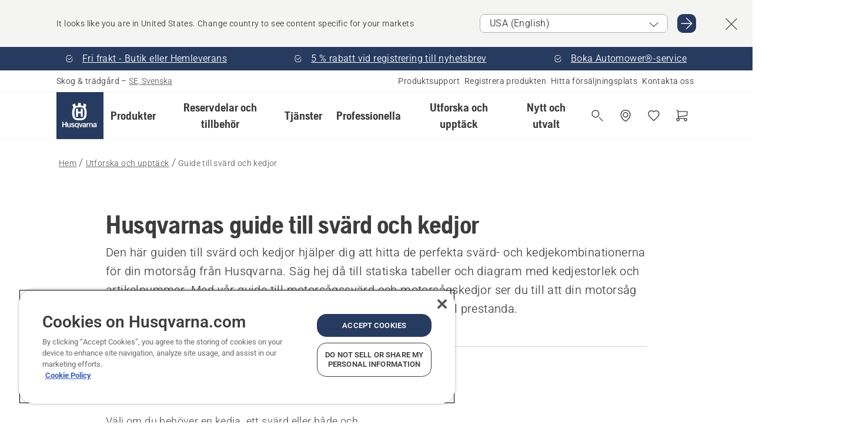

--- FILE ---
content_type: text/html; charset=utf-8
request_url: https://www.husqvarna.com/se/utforska-och-upptack/guide-till-svard-och-kedjor/
body_size: 42678
content:

<!DOCTYPE html>
<html class="no-js" lang="sv-se" dir="ltr" data-theme="hbd">
<head>
    <meta charset="utf-8" />
    
    	<title>Guide till sv&#228;rd och kedjor | Husqvarna SE</title>
	<meta name="description" property="og:description" content="V&#229;r anv&#228;ndarv&#228;nliga guide till sv&#228;rd och kedjor hj&#228;lper dig att hitta den perfekta l&#246;sningen f&#246;r din motors&#229;g fr&#229;n Husqvarna." />
	<link rel="canonical" href="https://www.husqvarna.com/se/utforska-och-upptack/guide-till-svard-och-kedjor/" />
	<meta property="og:title" content="Guide till sv&#228;rd och kedjor" />
	<meta property="og:image" content="https://www-static-nw.husqvarna.com/-/images/aprimo/husqvarna/chainsaws/photos/action/h/h120/01/h120-0138.jpg?v=fd3ef829d152aa71&amp;format=opengraph-cover" />
	<meta property="og:image:type" content="opengraph-cover" />
	<meta property="og:image:width" content="1200" />
	<meta property="og:image:height" content="630" />
	<meta property="og:type" content="website" />
	<meta property="og:url" content="https://www.husqvarna.com/se/utforska-och-upptack/guide-till-svard-och-kedjor/" />
	<meta property="og:locale" content="sv_SE" />

    <meta name="viewport" content="width=device-width, initial-scale=1.0" />

    <link rel="preload" href="https://www-static-nw.husqvarna.com/static/hbd/hbd-core.1ca59195.css" as="style">
    <link rel="preload" href="https://www-static-nw.husqvarna.com/static/hbd/hbd.4b7a0b6e.css" as="style">
    <link rel="preload" href="https://www-static-nw.husqvarna.com/static/hbd/runtime.ac1ff80f.js" as="script" crossorigin>
    <link rel="preload" href="https://www-static-nw.husqvarna.com/static/hbd/vendors.2c98486d.js" as="script" crossorigin>
    
    

    <link rel="preload" href="https://www-static-nw.husqvarna.com/static/hbd/hbd-core.99d874dd.js" as="script" crossorigin>
    <link rel="preload" href="https://www-static-nw.husqvarna.com/static/hbd/hbd-graphql.f3a493cf.js" as="script" crossorigin>
    <link rel="preload" href="https://www-static-nw.husqvarna.com/static/hbd/hbd.6a29ed72.js" as="script" crossorigin>
    
    <link rel="preload" href="https://www-static-nw.husqvarna.com/static/hbd/hbd-cb.0721315a.js" as="script" crossorigin>


    <link rel="icon" href="https://www-static-nw.husqvarna.com/static/hbd/assets/hbd-favicon.6d6d9a4b.ico" sizes="any">

    <link rel="apple-touch-icon" href="https://www-static-nw.husqvarna.com/static/hbd/assets/hbd-touch-icon-iphone.843a0610.png">
    <link rel="apple-touch-icon" href="https://www-static-nw.husqvarna.com/static/hbd/assets/hbd-touch-icon-ipad.4b01de1e.png" sizes="152x152">
    <link rel="apple-touch-icon" href="https://www-static-nw.husqvarna.com/static/hbd/assets/hbd-touch-icon-iphone-retina.57cf865b.png" sizes="167x167">
    <link rel="apple-touch-icon" href="https://www-static-nw.husqvarna.com/static/hbd/assets/hbd-touch-icon-ipad-retina.7679ea01.png" sizes="180x180">

        <link rel="preload" href="https://www-static-nw.husqvarna.com/static/hbd/hbd-commerce.24b804fa.js" as="script">
    <link rel="stylesheet" href="https://www-static-nw.husqvarna.com/static/hbd/vendors.8003d671.css" />
    
    

    <link rel="stylesheet" href="https://www-static-nw.husqvarna.com/static/hbd/hbd-core.1ca59195.css" />
    <link rel="stylesheet" href="https://www-static-nw.husqvarna.com/static/hbd/hbd.4b7a0b6e.css" />
    
    <link rel="stylesheet" href="https://www-static-nw.husqvarna.com/static/hbd/hbd-cb.2ec3ddc1.css" >


    
    

    
    

    
    

    <script>
        window.mapsKey = "AIzaSyBkxZ6MKHzEw2VKJbP5uBwIp-kGHaE6Qjk";
    </script>
    
    <script type="text/javascript" src="//uigujqlo0m.kameleoon.eu/kameleoon.js" async="true"></script>
    <script>trackingLayer = {
  "siteInfo": {
    "environment": "Production",
    "instance": "NXTEVOCD2",
    "version": "1.0.281-1-g3053ec9254",
    "name": "hbd-se-sv-se",
    "language": "sv-se",
    "languageCode": "sv",
    "countryCode": "se"
  },
  "pageInfo": {
    "globalUrl": "/learn-and-discover/buying-advice/bars-and-chains-guide",
    "globalTitle": "Bars & chains guide",
    "template": "Bars and Chains Page",
    "modified": "2023-09-22",
    "responseCode": 200,
    "itemId": "{4F4ABAD6-6642-467E-81EB-9E09BE38C87F}",
    "hrefLangId": "{AFAA3A0A-FD47-422E-9BFA-D6A5E5FF50FA}",
    "csuOwner": "TP"
  }
};dataLayer = [trackingLayer];</script>
        <!-- Google Tag Manager -->
<script>
    (function (w, d, s, l, i) {
        w[l] = w[l] || []; w[l].push({
            'gtm.start':
                new Date().getTime(), event: 'gtm.js'
        }); var f = d.getElementsByTagName(s)[0],
            j = d.createElement(s), dl = l != 'dataLayer' ? '&l=' + l : ''; j.async = true; j.src =
            'https://www.googletagmanager.com/gtm.js?id=' + i + dl; f.parentNode.insertBefore(j, f);
    })(window, document, 'script', 'dataLayer', 'GTM-NWGSNK5');</script>
 <!-- End Google Tag Manager -->

    <script src="https://cdn.cookielaw.org/scripttemplates/otSDKStub.js" crossorigin="anonymous" data-document-language="true" type="text/javascript" charset="UTF-8" data-domain-script="151f5b04-1638-46b5-8a9a-c1b14ac32d77"></script>
<script type="text/javascript">
    function OptanonWrapper() { }
</script>


    
    <script id="hbd-schema" type="application/ld+json">{
  "@context": "https://schema.org",
  "@graph": [
    {
      "@type": "Article",
      "mainEntityOfPage": {
        "@type": "WebPage",
        "@id": "https://www.husqvarna.com/se/utforska-och-upptack/guide-till-svard-och-kedjor/"
      },
      "headline": "Guide till svärd och kedjor",
      "image": [
        "https://www-static-nw.husqvarna.com/-/images/aprimo/husqvarna/chainsaws/photos/action/h/h120/01/h120-0138.webp?v=fd3ef8292a385d2a&format=SCHEMA_ORG_1_1",
        "https://www-static-nw.husqvarna.com/-/images/aprimo/husqvarna/chainsaws/photos/action/h/h120/01/h120-0138.webp?v=fd3ef829fac9dd3e&format=SCHEMA_ORG_4_3",
        "https://www-static-nw.husqvarna.com/-/images/aprimo/husqvarna/chainsaws/photos/action/h/h120/01/h120-0138.webp?v=fd3ef829a3b18a9e&format=SCHEMA_ORG_16_9"
      ],
      "dateModified": "2023-09-22T07:15:31Z",
      "author": {
        "@type": "Organization",
        "name": "Husqvarna Forest and Garden",
        "url": "https://www.husqvarna.com/"
      },
      "publisher": {
        "@type": "Organization",
        "name": "Husqvarna Forest and Garden",
        "url": "https://www.husqvarna.com/"
      }
    },
    {
      "@type": "BreadcrumbList",
      "itemListElement": [
        {
          "@type": "ListItem",
          "name": "Hem",
          "item": "https://www.husqvarna.com/se/",
          "position": 1
        },
        {
          "@type": "ListItem",
          "name": "Utforska och upptäck",
          "item": "https://www.husqvarna.com/se/utforska-och-upptack/",
          "position": 2
        },
        {
          "@type": "ListItem",
          "name": "Guide till svärd och kedjor",
          "item": "https://www.husqvarna.com/se/utforska-och-upptack/guide-till-svard-och-kedjor/",
          "position": 3
        }
      ]
    }
  ]
}</script>
    
    
</head>
<body>
        <!-- Google Tag Manager (noscript) -->
    <noscript>
        <iframe src="https://www.googletagmanager.com/ns.html?id=GTM-NWGSNK5" title="Google Tag Manager"
                height="0" width="0" style="display:none;visibility:hidden"></iframe>
    </noscript>
    <!-- End Google Tag Manager (noscript) -->


    <div class="hui-page hbd-page">

        


<div id="react_0HNIOKH7UJMEJ"></div>
<script>window.addEventListener('DOMContentLoaded', function() {if (typeof(ReactDOMClient) !== "undefined") { ReactDOMClient.createRoot(document.getElementById("react_0HNIOKH7UJMEJ")).render(React.createElement(CountrySuggest, {"description":"It looks like you are in {country}. Change country to see content specific for your markets","selectOtherMarket":"Other country or area","messages":{"countrySelector.selectMarketLabel":"Select market","countrySelector.goToMarketAriaLabel":"Go to {market}","countrySelector.closeButtonAriaLabel":"Close country suggestion banner"},"locale":"sv-SE"}))}});</script>


<div id="react_0HNIOKH7UJMEK"></div>
<script>window.addEventListener('DOMContentLoaded', function() {if (typeof(ReactDOMClient) !== "undefined") { ReactDOMClient.createRoot(document.getElementById("react_0HNIOKH7UJMEK")).render(React.createElement(TopBanner, {"links":[{"text":"Fri frakt - Butik eller Hemleverans","href":"/se/robotgrasklippare/","iconId":"check-filled","target":"|Custom","isInternal":true,"isMediaLink":false,"kind":"internal","title":"","rel":null},{"text":"5 % rabatt vid registrering till nyhetsbrev","href":"/se/nyhetsbrev/","iconId":"check-filled","target":"","isInternal":true,"isMediaLink":false,"kind":"internal","title":"","rel":null},{"text":"Boka Automower®-service","href":"/se/tjanster/husqvarna-home-service-arlig-service/","iconId":"check-filled","target":"","isInternal":true,"isMediaLink":false,"kind":"internal","title":"","rel":null}],"variant":"Primary"}))}});</script>


<div id="react_0HNIOKH7UJMEL"><header role="banner" aria-label="Main" class="_0TxBeWAvvsz+vk4hhHa9vQ==" data-ui-component="MainNavigation"><div class="XMHQLqF4SUc-6-BDqsF81g=="><div class="uSBxaC7n uiIh47Y7 uzfsTf03" style="--ui-sm-py:2"><div class="uoCsWAYD uy09N2ne uPSM6-iw uiytIAkK" style="--ui-sm-gap:5"><div class="uVQHIWAi"><div class="Otw42WHdOq33OiEBWGgo1g== ugRU3HGQ uQ4aIXV3"><span class="uzD7pFtNwXhNcpkwszZKIw==">Skog &amp; trädgård</span> <!-- -->–<!-- --> <button type="button" class="uo9X32Bd u32VY3YO fGtNKFe8iRS141ukKkPiCQ==">SE, Svenska</button></div></div><nav aria-label="Services"><ul class="uPSM6-iw uiytIAkK mYHwRlTnk+zfCqgatOT-5g==" style="--ui-sm-gap:2"><li class="_8wMRltLUraQvGgDbsjQ+ag== ugRU3HGQ uxv-9nLh uQ4aIXV3" style="--ui-sm-px:1"><a href="/se/support/" target="" title="" class="uZHfHJIn">Produktsupport</a></li><li class="_8wMRltLUraQvGgDbsjQ+ag== ugRU3HGQ uxv-9nLh uQ4aIXV3" style="--ui-sm-px:1"><a href="/se/support/produktregistrering-och-mypages/" target="" title="" class="uZHfHJIn">Registrera produkten</a></li><li class="_8wMRltLUraQvGgDbsjQ+ag== ugRU3HGQ uxv-9nLh uQ4aIXV3" style="--ui-sm-px:1"><a href="/se/hitta-forsaljningsplats/" target="" title="" class="uZHfHJIn">Hitta försäljningsplats</a></li><li class="_8wMRltLUraQvGgDbsjQ+ag== ugRU3HGQ uxv-9nLh uQ4aIXV3" style="--ui-sm-px:1"><a href="/se/support/kontakta-husqvarna/" target="" title="" class="uZHfHJIn">Kontakta oss</a></li></ul></nav></div></div></div><nav class="_77pHM-JHTSBT+EPE5DGvxA==" aria-label="Global"><div class="uSBxaC7n u6zSNzRt u3kAO-la"><div class="uoCsWAYD uPSM6-iw uY-d1Ts5 uiytIAkK" style="--ui-sm-gap:3;--ui-md-gap:4"><a id="55f5fcb5c9a249b1bfbf438c7950c06f" href="/se/" class="uZHfHJIn uEj5WocNdINM0Urm5LHveQ==" aria-label="Hem"><svg aria-hidden="true" class="us-NkA9u u3IFqJL8 u-GWObsf u2cpEdV0" style="--ui-sm-s:10;--ui-lg-s:15"><use href="/static/hbd/assets/icons.76d299f6.svg#husqvarna-logo-text"></use></svg></a><div class="u7hPjq9s b2SlaLFu1+jqcHsW+4Y+uw=="><div class="u7hPjq9s u4TFckAP"><div id="navigation-mobile-focus-trap-firstTrap" tabindex="0"></div><div class="ubrBIuT0 uxv-9nLh uoCsWAYD uiytIAkK PeuLjE-ersS6zotFzInbbQ==" style="--ui-sm-px:2"><div class="ucHWfxgX"><p class="ugRU3HGQ uFi7JbtY"></p></div><button type="button" class="u3OpNcWE uLGRsYIv uaIJqYxQ uy-IAAOs" style="--ui-btn-cx:50%;--ui-btn-cy:50%" aria-label="Stäng navigeringen"><svg aria-hidden="true" class="us-NkA9u uEC3XEnT u3IFqJL8" style="--ui-sm-s:5"><use href="/static/hbd/assets/icons.76d299f6.svg#close"></use></svg><span class="ub05h2c3"></span></button></div><div class="u7hPjq9s uiytIAkK uzwonL-u u5m-A9gv lvUmJ8bvxaPjtg-ZPIozwQ=="><div class="uGaFfQ4s uxv-9nLh ubE3ebLc uzfsTf03 u5nlXyxP u7hPjq9s uWPRFVaF uIg-hTmM" style="--ui-sm-px:6;--ui-lg-px:0;--ui-sm-py:3;--ui-lg-py:0"><div class="u7hPjq9s oBD4wcuDfDFXgyClNP76Lg=="><div class="OQ1fhZeHedPk-AjsJfeezA=="><div><div class="NQn52AVwHjwOFmJrBTm5Yw== XjlailUrV2bP-RqA+LYnOQ=="><button type="button" class="uo9X32Bd uxv-9nLh ur8NhxWr uzfsTf03 TFL5h9tGVKroYlKVY7J6bQ== XkUF-LJs9eW46umbiS8F1g==" style="--ui-sm-px:4;--ui-md-px:3;--ui-sm-py:3" aria-expanded="false"><span class="u7hPjq9s u18bDcVI uVlWFPAP uoCsWAYD uy09N2ne uPSM6-iw uiytIAkK buiDgiJ9y3SPg1VSKFN9uA==" style="--ui-sm-gap:4"><span class="X9D68nbjuhd172ecd9Wfow== ugRU3HGQ ujd3WTBv">Produkter</span><svg aria-hidden="true" class="us-NkA9u ui-rtl-mirror VtqcbORui8y5RkkLxQDggA== u3IFqJL8" style="--ui-sm-s:4"><use href="/static/hbd/assets/icons.76d299f6.svg#angle-right"></use></svg></span></button><div class="u7hPjq9s kXdilRabscSe4z3w-lqxcg=="><div class="uSBxaC7n u6zSNzRt u3kAO-la"><div class="u7hPjq9s uzfsTf03 u5nlXyxP uiytIAkK _2i0aDB1RZKfG7AvCnQ4AqA==" style="--ui-sm-py:0;--ui-lg-py:10"><div class="u7hPjq9s ucE0xXE4 uVQHIWAi _8+3oB-uW4DaUU6j9zPGIxw==" style="--ui-lg-w:71" data-depth="2"><div class="-W-J9rZ4QZeo5-Ep2E033Q=="><button type="button" class="uo9X32Bd u7hPjq9s uQy-zy5Z pRy+lhrJQUOIQXLdo2nERQ==" style="--ui-sm-br:4"><div class="u18bDcVI uoCsWAYD uy09N2ne uPSM6-iw uiytIAkK" style="--ui-sm-gap:4"><p class="jx9YjxawtpFnz91SqZVTeg== ugRU3HGQ ufOfyEzZ">Sågning och kapning</p><svg aria-hidden="true" class="us-NkA9u ui-rtl-mirror u3IFqJL8" style="--ui-sm-s:4"><use href="/static/hbd/assets/icons.76d299f6.svg#angle-right"></use></svg></div></button></div><div class="-W-J9rZ4QZeo5-Ep2E033Q=="><button type="button" class="uo9X32Bd u7hPjq9s uQy-zy5Z pRy+lhrJQUOIQXLdo2nERQ==" style="--ui-sm-br:4"><div class="u18bDcVI uoCsWAYD uy09N2ne uPSM6-iw uiytIAkK" style="--ui-sm-gap:4"><p class="jx9YjxawtpFnz91SqZVTeg== ugRU3HGQ ufOfyEzZ">Gräsklippning</p><svg aria-hidden="true" class="us-NkA9u ui-rtl-mirror u3IFqJL8" style="--ui-sm-s:4"><use href="/static/hbd/assets/icons.76d299f6.svg#angle-right"></use></svg></div></button></div><div class="-W-J9rZ4QZeo5-Ep2E033Q=="><button type="button" class="uo9X32Bd u7hPjq9s uQy-zy5Z pRy+lhrJQUOIQXLdo2nERQ==" style="--ui-sm-br:4"><div class="u18bDcVI uoCsWAYD uy09N2ne uPSM6-iw uiytIAkK" style="--ui-sm-gap:4"><p class="jx9YjxawtpFnz91SqZVTeg== ugRU3HGQ ufOfyEzZ">Trimning och röjning</p><svg aria-hidden="true" class="us-NkA9u ui-rtl-mirror u3IFqJL8" style="--ui-sm-s:4"><use href="/static/hbd/assets/icons.76d299f6.svg#angle-right"></use></svg></div></button></div><div class="-W-J9rZ4QZeo5-Ep2E033Q=="><button type="button" class="uo9X32Bd u7hPjq9s uQy-zy5Z pRy+lhrJQUOIQXLdo2nERQ==" style="--ui-sm-br:4"><div class="u18bDcVI uoCsWAYD uy09N2ne uPSM6-iw uiytIAkK" style="--ui-sm-gap:4"><p class="jx9YjxawtpFnz91SqZVTeg== ugRU3HGQ ufOfyEzZ">Skötsel av jord, grönytor och mark</p><svg aria-hidden="true" class="us-NkA9u ui-rtl-mirror u3IFqJL8" style="--ui-sm-s:4"><use href="/static/hbd/assets/icons.76d299f6.svg#angle-right"></use></svg></div></button></div><div class="-W-J9rZ4QZeo5-Ep2E033Q=="><button type="button" class="uo9X32Bd u7hPjq9s uQy-zy5Z pRy+lhrJQUOIQXLdo2nERQ==" style="--ui-sm-br:4"><div class="u18bDcVI uoCsWAYD uy09N2ne uPSM6-iw uiytIAkK" style="--ui-sm-gap:4"><p class="jx9YjxawtpFnz91SqZVTeg== ugRU3HGQ ufOfyEzZ">Rengöring</p><svg aria-hidden="true" class="us-NkA9u ui-rtl-mirror u3IFqJL8" style="--ui-sm-s:4"><use href="/static/hbd/assets/icons.76d299f6.svg#angle-right"></use></svg></div></button></div><div class="-W-J9rZ4QZeo5-Ep2E033Q=="><button type="button" class="uo9X32Bd u7hPjq9s uQy-zy5Z pRy+lhrJQUOIQXLdo2nERQ==" style="--ui-sm-br:4"><div class="u18bDcVI uoCsWAYD uy09N2ne uPSM6-iw uiytIAkK" style="--ui-sm-gap:4"><p class="jx9YjxawtpFnz91SqZVTeg== ugRU3HGQ ufOfyEzZ">Batteridriven</p><svg aria-hidden="true" class="us-NkA9u ui-rtl-mirror u3IFqJL8" style="--ui-sm-s:4"><use href="/static/hbd/assets/icons.76d299f6.svg#angle-right"></use></svg></div></button></div><div class="-W-J9rZ4QZeo5-Ep2E033Q=="><button type="button" class="uo9X32Bd u7hPjq9s uQy-zy5Z pRy+lhrJQUOIQXLdo2nERQ==" style="--ui-sm-br:4"><div class="u18bDcVI uoCsWAYD uy09N2ne uPSM6-iw uiytIAkK" style="--ui-sm-gap:4"><p class="jx9YjxawtpFnz91SqZVTeg== ugRU3HGQ ufOfyEzZ">Utrustning, kläder och förbrukningsartiklar</p><svg aria-hidden="true" class="us-NkA9u ui-rtl-mirror u3IFqJL8" style="--ui-sm-s:4"><use href="/static/hbd/assets/icons.76d299f6.svg#angle-right"></use></svg></div></button></div><div class="-W-J9rZ4QZeo5-Ep2E033Q=="><button type="button" class="uo9X32Bd u7hPjq9s uQy-zy5Z pRy+lhrJQUOIQXLdo2nERQ==" style="--ui-sm-br:4"><div class="u18bDcVI uoCsWAYD uy09N2ne uPSM6-iw uiytIAkK" style="--ui-sm-gap:4"><p class="jx9YjxawtpFnz91SqZVTeg== ugRU3HGQ ufOfyEzZ">Reservdelar och tillbehör</p><svg aria-hidden="true" class="us-NkA9u ui-rtl-mirror u3IFqJL8" style="--ui-sm-s:4"><use href="/static/hbd/assets/icons.76d299f6.svg#angle-right"></use></svg></div></button></div></div><div class="u7hPjq9s uWswdYXc uQS9r--H uiytIAkK WkEDtZkgC+40Lw8boYJ2qw==" data-depth="3"><div class="ucHWfxgX uHXX0h5Y _6UOc4C0vnhav0d3+YsdBWg=="><div class="uiytIAkK uzwonL-u u5m-A9gv UHSSs8xTz2RiBtlmwOG7Sw=="><div class="uGaFfQ4s uZPpfqyY uoNhSvTV uBwO2KAL urQOBR1Y uWPRFVaF uemGGq7c" style="--ui-sm-pr:0;--ui-lg-pr:7;--ui-sm-pl:0;--ui-lg-pl:15"><div><div class="o9vVNf-rpSGSZ89XN8g8Xw=="><div style="width:50%"><div class="uUjJLonN UeLm27Vt5pb3WicR6onRVQ==" style="--ui-sm-mb:8"><div id="link-group-title_motorsagar" class="eKweNcVlyCgajR+zjBZJPg== ugRU3HGQ uUjJLonN ufOfyEzZ" style="--ui-sm-mb:3">Motorsågar</div><ul class="EEh7+UCRq-JKFpuVwu2vXQ==" aria-labelledby="link-group-title_motorsagar"><li class="qbJuONFqWw8KTndKhl89Zw== ugRU3HGQ uQ4aIXV3"><a href="/se/motorsagar/" class="uZHfHJIn pRKxpccoL3RWAFYoYQ179g==">Alla Motorsågar</a></li><li class="qbJuONFqWw8KTndKhl89Zw== ugRU3HGQ uQ4aIXV3"><a href="/se/motorsagar/professionella-motorsagar/" class="uZHfHJIn pRKxpccoL3RWAFYoYQ179g==">Professionella motorsågar</a></li><li class="qbJuONFqWw8KTndKhl89Zw== ugRU3HGQ uQ4aIXV3"><a href="/se/motorsagar/batteridrivna-och-elektriska-motorsagar/" class="uZHfHJIn pRKxpccoL3RWAFYoYQ179g==">Batteridrivna och elektriska motorsågar</a></li><li class="qbJuONFqWw8KTndKhl89Zw== ugRU3HGQ uQ4aIXV3"><a href="/se/motorsagar/bensindrivna-motorsagar/" class="uZHfHJIn pRKxpccoL3RWAFYoYQ179g==">Bensindrivna motorsågar</a></li><li class="qbJuONFqWw8KTndKhl89Zw== ugRU3HGQ uQ4aIXV3"><a href="/se/motorsagar/motorsagar-for-tradvard/" class="uZHfHJIn pRKxpccoL3RWAFYoYQ179g==">Motorsågar för trädvård</a></li><li class="qbJuONFqWw8KTndKhl89Zw== ugRU3HGQ uQ4aIXV3"><a href="/se/motorsagar/motorsagar-paket/" class="uZHfHJIn pRKxpccoL3RWAFYoYQ179g==">Motorsågar Paket</a></li><li class="qbJuONFqWw8KTndKhl89Zw== ugRU3HGQ uQ4aIXV3"><a href="/se/motorsagar/mini-chainsaws/" class="uZHfHJIn pRKxpccoL3RWAFYoYQ179g==">Liten motorsåg och mini-motorsågar</a></li><li class="qbJuONFqWw8KTndKhl89Zw== ugRU3HGQ uQ4aIXV3"><a href="/se/reservdelar-och-tillbehor-till-motorsagar/" class="uZHfHJIn pRKxpccoL3RWAFYoYQ179g==">Alla reservdelar för motorsågar</a></li></ul></div><div class="uUjJLonN UeLm27Vt5pb3WicR6onRVQ==" style="--ui-sm-mb:8"><div id="link-group-title_kapmaskiner" class="eKweNcVlyCgajR+zjBZJPg== ugRU3HGQ uUjJLonN ufOfyEzZ" style="--ui-sm-mb:3">Kapmaskiner</div><ul class="EEh7+UCRq-JKFpuVwu2vXQ==" aria-labelledby="link-group-title_kapmaskiner"><li class="qbJuONFqWw8KTndKhl89Zw== ugRU3HGQ uQ4aIXV3"><a href="/se/kapmaskiner/" class="uZHfHJIn pRKxpccoL3RWAFYoYQ179g==">Alla Kapmaskiner</a></li><li class="qbJuONFqWw8KTndKhl89Zw== ugRU3HGQ uQ4aIXV3"><a href="/se/kapmaskiner/batteridrivna-och-elektriska-kapmaskiner/" class="uZHfHJIn pRKxpccoL3RWAFYoYQ179g==">Batteridrivna och elektriska kapmaskiner</a></li><li class="qbJuONFqWw8KTndKhl89Zw== ugRU3HGQ uQ4aIXV3"><a href="/se/kapmaskiner/bensindrivna-kapmaskiner/" class="uZHfHJIn pRKxpccoL3RWAFYoYQ179g==">Bensindrivna kapmaskiner</a></li><li class="qbJuONFqWw8KTndKhl89Zw== ugRU3HGQ uQ4aIXV3"><a href="/se/reservdelar-och-tillbehor-till-kapmaskiner/" class="uZHfHJIn pRKxpccoL3RWAFYoYQ179g==">Alla reservdelar för kapmaskiner</a></li></ul></div></div><div style="width:50%"><div class="uUjJLonN UeLm27Vt5pb3WicR6onRVQ==" style="--ui-sm-mb:8"><div id="link-group-title_stangsagar" class="eKweNcVlyCgajR+zjBZJPg== ugRU3HGQ uUjJLonN ufOfyEzZ" style="--ui-sm-mb:3">Stångsågar</div><ul class="EEh7+UCRq-JKFpuVwu2vXQ==" aria-labelledby="link-group-title_stangsagar"><li class="qbJuONFqWw8KTndKhl89Zw== ugRU3HGQ uQ4aIXV3"><a href="/se/stangsagar/" class="uZHfHJIn pRKxpccoL3RWAFYoYQ179g==">Alla Stångsågar</a></li><li class="qbJuONFqWw8KTndKhl89Zw== ugRU3HGQ uQ4aIXV3"><a href="/se/stangsagar/professionella-stangsagar/" class="uZHfHJIn pRKxpccoL3RWAFYoYQ179g==">Professionella stångsågar</a></li><li class="qbJuONFqWw8KTndKhl89Zw== ugRU3HGQ uQ4aIXV3"><a href="/se/stangsagar/batteridrivna-och-elektriska-stangsagar/" class="uZHfHJIn pRKxpccoL3RWAFYoYQ179g==">Batteridrivna och elektriska stångsågar</a></li><li class="qbJuONFqWw8KTndKhl89Zw== ugRU3HGQ uQ4aIXV3"><a href="/se/stangsagar/bensindrivna-stangsagar/" class="uZHfHJIn pRKxpccoL3RWAFYoYQ179g==">Bensindrivna stångsågar</a></li><li class="qbJuONFqWw8KTndKhl89Zw== ugRU3HGQ uQ4aIXV3"><a href="/se/reservdelar-och-tillbehor-till-stangsagar/" class="uZHfHJIn pRKxpccoL3RWAFYoYQ179g==">Alla reservdelar för stångsågar</a></li></ul></div><div class="uUjJLonN UeLm27Vt5pb3WicR6onRVQ==" style="--ui-sm-mb:0"><div id="link-group-title_grensagar" class="eKweNcVlyCgajR+zjBZJPg== ugRU3HGQ uUjJLonN ufOfyEzZ" style="--ui-sm-mb:3">Grensågar</div><ul class="EEh7+UCRq-JKFpuVwu2vXQ==" aria-labelledby="link-group-title_grensagar"><li class="qbJuONFqWw8KTndKhl89Zw== ugRU3HGQ uQ4aIXV3"><a href="/se/grensagar/" class="uZHfHJIn pRKxpccoL3RWAFYoYQ179g==">Alla Grensågar</a></li></ul></div></div></div></div></div></div></div><div class="um1EQgy- uVQHIWAi"><div class="xAH2w+5ebH696x92Kx0-og=="><div class="s-Cazjv0GCC0BV2R4zeycQ== ugRU3HGQ uUjJLonN ufOfyEzZ" style="--ui-sm-mb:3">Visa också</div><ul class="faxdOLQmEUIN1IDU9u82hQ=="><li class="UzfNh-QBouRiq0Xj9LRSDg== ugRU3HGQ uQ4aIXV3"><a href="/se/utforska-och-upptack/guide-till-svard-och-kedjor/" class="uZHfHJIn Vfwu2SwB2mQinKhNngvUiA==">Guide till svärd och kedjor</a></li><li class="UzfNh-QBouRiq0Xj9LRSDg== ugRU3HGQ uQ4aIXV3"><a href="/se/skogsverktyg-och-yxor/" class="uZHfHJIn Vfwu2SwB2mQinKhNngvUiA==">Skogsverktyg och yxor</a></li><li class="UzfNh-QBouRiq0Xj9LRSDg== ugRU3HGQ uQ4aIXV3"><a href="/se/tjanster/services-by-husqvarna/" class="uZHfHJIn Vfwu2SwB2mQinKhNngvUiA==">Services by Husqvarna</a></li><li class="UzfNh-QBouRiq0Xj9LRSDg== ugRU3HGQ uQ4aIXV3"><a href="/se/tjanster/fleet-services/" class="uZHfHJIn Vfwu2SwB2mQinKhNngvUiA==">Husqvarna Fleet Services™</a></li></ul></div></div></div><div class="u7hPjq9s uWswdYXc uQS9r--H uiytIAkK WkEDtZkgC+40Lw8boYJ2qw==" data-depth="3"><div class="ucHWfxgX uHXX0h5Y _6UOc4C0vnhav0d3+YsdBWg=="><div class="uiytIAkK uzwonL-u u5m-A9gv UHSSs8xTz2RiBtlmwOG7Sw=="><div class="uGaFfQ4s uZPpfqyY uoNhSvTV uBwO2KAL urQOBR1Y uWPRFVaF uemGGq7c" style="--ui-sm-pr:0;--ui-lg-pr:7;--ui-sm-pl:0;--ui-lg-pl:15"><div><div class="o9vVNf-rpSGSZ89XN8g8Xw=="><div style="width:50%"><div class="uUjJLonN UeLm27Vt5pb3WicR6onRVQ==" style="--ui-sm-mb:8"><div id="link-group-title_robotgrasklippare" class="eKweNcVlyCgajR+zjBZJPg== ugRU3HGQ uUjJLonN ufOfyEzZ" style="--ui-sm-mb:3">Robotgräsklippare</div><ul class="EEh7+UCRq-JKFpuVwu2vXQ==" aria-labelledby="link-group-title_robotgrasklippare"><li class="qbJuONFqWw8KTndKhl89Zw== ugRU3HGQ uQ4aIXV3"><a href="/se/robotgrasklippare/" class="uZHfHJIn pRKxpccoL3RWAFYoYQ179g==">Alla Robotgräsklippare</a></li><li class="qbJuONFqWw8KTndKhl89Zw== ugRU3HGQ uQ4aIXV3"><a href="/se/robotgrasklippare/professionella-robotgrasklippare/" class="uZHfHJIn pRKxpccoL3RWAFYoYQ179g==">Professionella robotgräsklippare</a></li><li class="qbJuONFqWw8KTndKhl89Zw== ugRU3HGQ uQ4aIXV3"><a href="/se/robotgrasklippare/robotgrasklippare-for-hemmabruk/" class="uZHfHJIn pRKxpccoL3RWAFYoYQ179g==">Robotgräsklippare för hemmabruk</a></li><li class="qbJuONFqWw8KTndKhl89Zw== ugRU3HGQ uQ4aIXV3"><a href="/se/robotgrasklippare/without-perimeter-wire/" class="uZHfHJIn pRKxpccoL3RWAFYoYQ179g==">Robotgräsklippare utan slinga</a></li><li class="qbJuONFqWw8KTndKhl89Zw== ugRU3HGQ uQ4aIXV3"><a href="/se/reservdelar-och-tillbehor-till-robotgrasklippare/" class="uZHfHJIn pRKxpccoL3RWAFYoYQ179g==">Alla reservdelar till robotgräsklippare</a></li></ul></div><div class="uUjJLonN UeLm27Vt5pb3WicR6onRVQ==" style="--ui-sm-mb:8"><div id="link-group-title_spakstyrdaAkgrasklippare" class="eKweNcVlyCgajR+zjBZJPg== ugRU3HGQ uUjJLonN ufOfyEzZ" style="--ui-sm-mb:3">Spakstyrda åkgräsklippare</div><ul class="EEh7+UCRq-JKFpuVwu2vXQ==" aria-labelledby="link-group-title_spakstyrdaAkgrasklippare"><li class="qbJuONFqWw8KTndKhl89Zw== ugRU3HGQ uQ4aIXV3"><a href="/se/zero-turn-akgrasklippare/" class="uZHfHJIn pRKxpccoL3RWAFYoYQ179g==">Alla Spakstyrda åkgräsklippare</a></li><li class="qbJuONFqWw8KTndKhl89Zw== ugRU3HGQ uQ4aIXV3"><a href="/se/zero-turn-akgrasklippare/professionella-zero-turn-akgrasklippare/" class="uZHfHJIn pRKxpccoL3RWAFYoYQ179g==">Professionella zero turn-klippare</a></li><li class="qbJuONFqWw8KTndKhl89Zw== ugRU3HGQ uQ4aIXV3"><a href="/se/reservdelar-och-tillbehor-till-zero-turn-akgrasklippare/" class="uZHfHJIn pRKxpccoL3RWAFYoYQ179g==">Alla reservdelar för zero turn-åkgräsklippare</a></li></ul></div><div class="uUjJLonN UeLm27Vt5pb3WicR6onRVQ==" style="--ui-sm-mb:0"><div id="link-group-title_tradgardstraktorer" class="eKweNcVlyCgajR+zjBZJPg== ugRU3HGQ uUjJLonN ufOfyEzZ" style="--ui-sm-mb:3">Trädgårdstraktorer</div><ul class="EEh7+UCRq-JKFpuVwu2vXQ==" aria-labelledby="link-group-title_tradgardstraktorer"><li class="qbJuONFqWw8KTndKhl89Zw== ugRU3HGQ uQ4aIXV3"><a href="/se/tradgardstraktorer/" class="uZHfHJIn pRKxpccoL3RWAFYoYQ179g==">Alla Trädgårdstraktorer</a></li><li class="qbJuONFqWw8KTndKhl89Zw== ugRU3HGQ uQ4aIXV3"><a href="/se/reservdelar-och-tillbehor-till-tradgardstraktorer/" class="uZHfHJIn pRKxpccoL3RWAFYoYQ179g==">Alla reservdelar för trädgårdstraktorer</a></li></ul></div></div><div style="width:50%"><div class="uUjJLonN UeLm27Vt5pb3WicR6onRVQ==" style="--ui-sm-mb:8"><div id="link-group-title_grasklippare" class="eKweNcVlyCgajR+zjBZJPg== ugRU3HGQ uUjJLonN ufOfyEzZ" style="--ui-sm-mb:3">Gräsklippare</div><ul class="EEh7+UCRq-JKFpuVwu2vXQ==" aria-labelledby="link-group-title_grasklippare"><li class="qbJuONFqWw8KTndKhl89Zw== ugRU3HGQ uQ4aIXV3"><a href="/se/grasklippare/" class="uZHfHJIn pRKxpccoL3RWAFYoYQ179g==">Alla Gräsklippare</a></li><li class="qbJuONFqWw8KTndKhl89Zw== ugRU3HGQ uQ4aIXV3"><a href="/se/grasklippare/professionella-grasklippare/" class="uZHfHJIn pRKxpccoL3RWAFYoYQ179g==">Professionella gräsklippare</a></li><li class="qbJuONFqWw8KTndKhl89Zw== ugRU3HGQ uQ4aIXV3"><a href="/se/grasklippare/batteridrivna-och-elektriska-grasklippare/" class="uZHfHJIn pRKxpccoL3RWAFYoYQ179g==">Batteridrivna och elektriska gräsklippare</a></li><li class="qbJuONFqWw8KTndKhl89Zw== ugRU3HGQ uQ4aIXV3"><a href="/se/grasklippare/bensindrivna-grasklippare/" class="uZHfHJIn pRKxpccoL3RWAFYoYQ179g==">Bensindrivna gräsklippare</a></li><li class="qbJuONFqWw8KTndKhl89Zw== ugRU3HGQ uQ4aIXV3"><a href="/se/grasklippare/self-propelled-lawn-mowers/" class="uZHfHJIn pRKxpccoL3RWAFYoYQ179g==">Självgående gräsklippare</a></li><li class="qbJuONFqWw8KTndKhl89Zw== ugRU3HGQ uQ4aIXV3"><a href="/se/reservdelar-och-tillbehor-till-grasklippare/" class="uZHfHJIn pRKxpccoL3RWAFYoYQ179g==">Alla reservdelar för gräsklippare</a></li></ul></div><div class="uUjJLonN UeLm27Vt5pb3WicR6onRVQ==" style="--ui-sm-mb:8"><div id="link-group-title_akgrasklippare" class="eKweNcVlyCgajR+zjBZJPg== ugRU3HGQ uUjJLonN ufOfyEzZ" style="--ui-sm-mb:3">Åkgräsklippare</div><ul class="EEh7+UCRq-JKFpuVwu2vXQ==" aria-labelledby="link-group-title_akgrasklippare"><li class="qbJuONFqWw8KTndKhl89Zw== ugRU3HGQ uQ4aIXV3"><a href="/se/akgrasklippare/" class="uZHfHJIn pRKxpccoL3RWAFYoYQ179g==">Alla Åkgräsklippare</a></li><li class="qbJuONFqWw8KTndKhl89Zw== ugRU3HGQ uQ4aIXV3"><a href="/se/akgrasklippare/professionella-akgrasklippare/" class="uZHfHJIn pRKxpccoL3RWAFYoYQ179g==">Professionella åkgräsklippare</a></li><li class="qbJuONFqWw8KTndKhl89Zw== ugRU3HGQ uQ4aIXV3"><a href="/se/akgrasklippare/akgrasklippare-for-hemmabruk/" class="uZHfHJIn pRKxpccoL3RWAFYoYQ179g==">Åkgräsklippare för hemmabruk</a></li><li class="qbJuONFqWw8KTndKhl89Zw== ugRU3HGQ uQ4aIXV3"><a href="/se/reservdelar-och-tillbehor-till-akgrasklippare/" class="uZHfHJIn pRKxpccoL3RWAFYoYQ179g==">Alla reservdelar för åkgräsklippare</a></li></ul></div></div></div></div></div></div></div><div class="um1EQgy- uVQHIWAi"><div class="xAH2w+5ebH696x92Kx0-og=="><div class="s-Cazjv0GCC0BV2R4zeycQ== ugRU3HGQ uUjJLonN ufOfyEzZ" style="--ui-sm-mb:3">Visa också</div><ul class="faxdOLQmEUIN1IDU9u82hQ=="><li class="UzfNh-QBouRiq0Xj9LRSDg== ugRU3HGQ uQ4aIXV3"><a href="/se/utforska-och-upptack/kopguide-for-automower/" class="uZHfHJIn Vfwu2SwB2mQinKhNngvUiA==">Köpguide för Automower®</a></li><li class="UzfNh-QBouRiq0Xj9LRSDg== ugRU3HGQ uQ4aIXV3"><a href="/se/utforska-och-upptack/ceora/" class="uZHfHJIn Vfwu2SwB2mQinKhNngvUiA==">CEORA</a></li><li class="UzfNh-QBouRiq0Xj9LRSDg== ugRU3HGQ uQ4aIXV3"><a href="/se/tjanster/automower-connect/" class="uZHfHJIn Vfwu2SwB2mQinKhNngvUiA==">Automower® Connect</a></li><li class="UzfNh-QBouRiq0Xj9LRSDg== ugRU3HGQ uQ4aIXV3"><a href="/se/tjanster/services-by-husqvarna/" class="uZHfHJIn Vfwu2SwB2mQinKhNngvUiA==">Services by Husqvarna</a></li></ul></div></div></div><div class="u7hPjq9s uWswdYXc uQS9r--H uiytIAkK WkEDtZkgC+40Lw8boYJ2qw==" data-depth="3"><div class="ucHWfxgX uHXX0h5Y _6UOc4C0vnhav0d3+YsdBWg=="><div class="uiytIAkK uzwonL-u u5m-A9gv UHSSs8xTz2RiBtlmwOG7Sw=="><div class="uGaFfQ4s uZPpfqyY uoNhSvTV uBwO2KAL urQOBR1Y uWPRFVaF uemGGq7c" style="--ui-sm-pr:0;--ui-lg-pr:7;--ui-sm-pl:0;--ui-lg-pl:15"><div><div class="o9vVNf-rpSGSZ89XN8g8Xw=="><div style="width:50%"><div class="uUjJLonN UeLm27Vt5pb3WicR6onRVQ==" style="--ui-sm-mb:8"><div id="link-group-title_rojsagar" class="eKweNcVlyCgajR+zjBZJPg== ugRU3HGQ uUjJLonN ufOfyEzZ" style="--ui-sm-mb:3">Röjsågar</div><ul class="EEh7+UCRq-JKFpuVwu2vXQ==" aria-labelledby="link-group-title_rojsagar"><li class="qbJuONFqWw8KTndKhl89Zw== ugRU3HGQ uQ4aIXV3"><a href="/se/rojsagar/" class="uZHfHJIn pRKxpccoL3RWAFYoYQ179g==">Alla Röjsågar</a></li><li class="qbJuONFqWw8KTndKhl89Zw== ugRU3HGQ uQ4aIXV3"><a href="/se/rojsagar/professionella-rojsagar/" class="uZHfHJIn pRKxpccoL3RWAFYoYQ179g==">Professionella röjsågar</a></li><li class="qbJuONFqWw8KTndKhl89Zw== ugRU3HGQ uQ4aIXV3"><a href="/se/rojsagar/batteridrivna-och-elektriska-rojsagar/" class="uZHfHJIn pRKxpccoL3RWAFYoYQ179g==">Batteridrivna och elektriska röjsågar</a></li><li class="qbJuONFqWw8KTndKhl89Zw== ugRU3HGQ uQ4aIXV3"><a href="/se/rojsagar/bensindrivna-rojsagar/" class="uZHfHJIn pRKxpccoL3RWAFYoYQ179g==">Bensindrivna röjsågar</a></li><li class="qbJuONFqWw8KTndKhl89Zw== ugRU3HGQ uQ4aIXV3"><a href="/se/reservdelar-och-tillbehor-till-grastrimmers-och-rojsagar/" class="uZHfHJIn pRKxpccoL3RWAFYoYQ179g==">Alla reservdelar för grästrimmers och röjsågar</a></li></ul></div><div class="uUjJLonN UeLm27Vt5pb3WicR6onRVQ==" style="--ui-sm-mb:8"><div id="link-group-title_hacksaxar" class="eKweNcVlyCgajR+zjBZJPg== ugRU3HGQ uUjJLonN ufOfyEzZ" style="--ui-sm-mb:3">Häcksaxar</div><ul class="EEh7+UCRq-JKFpuVwu2vXQ==" aria-labelledby="link-group-title_hacksaxar"><li class="qbJuONFqWw8KTndKhl89Zw== ugRU3HGQ uQ4aIXV3"><a href="/se/hacksaxar/" class="uZHfHJIn pRKxpccoL3RWAFYoYQ179g==">Alla Häcksaxar</a></li><li class="qbJuONFqWw8KTndKhl89Zw== ugRU3HGQ uQ4aIXV3"><a href="/se/hacksaxar/professionella-hacksaxar/" class="uZHfHJIn pRKxpccoL3RWAFYoYQ179g==">Professionella häcksaxar</a></li><li class="qbJuONFqWw8KTndKhl89Zw== ugRU3HGQ uQ4aIXV3"><a href="/se/hacksaxar/batteridrivna-och-elektriska-hacksaxar/" class="uZHfHJIn pRKxpccoL3RWAFYoYQ179g==">Batteridrivna och elektriska häcksaxar</a></li><li class="qbJuONFqWw8KTndKhl89Zw== ugRU3HGQ uQ4aIXV3"><a href="/se/hacksaxar/bensindrivna-hacksaxar/" class="uZHfHJIn pRKxpccoL3RWAFYoYQ179g==">Bensindrivna häcksaxar</a></li><li class="qbJuONFqWw8KTndKhl89Zw== ugRU3HGQ uQ4aIXV3"><a href="/se/hacksaxar/stanghacksaxar/" class="uZHfHJIn pRKxpccoL3RWAFYoYQ179g==">Stånghäcksaxar</a></li><li class="qbJuONFqWw8KTndKhl89Zw== ugRU3HGQ uQ4aIXV3"><a href="/se/hacksaxar/hedge-trimmers-bundles/" class="uZHfHJIn pRKxpccoL3RWAFYoYQ179g==">Häcksax paket</a></li><li class="qbJuONFqWw8KTndKhl89Zw== ugRU3HGQ uQ4aIXV3"><a href="/se/hacksaxar/busksaxar-grassaxar/" class="uZHfHJIn pRKxpccoL3RWAFYoYQ179g==">Busk-/grässaxar</a></li><li class="qbJuONFqWw8KTndKhl89Zw== ugRU3HGQ uQ4aIXV3"><a href="/se/reservdelar-och-tillbehor-till-hacksaxar/" class="uZHfHJIn pRKxpccoL3RWAFYoYQ179g==">Alla reservdelar för häcksaxar</a></li></ul></div></div><div style="width:50%"><div class="uUjJLonN UeLm27Vt5pb3WicR6onRVQ==" style="--ui-sm-mb:8"><div id="link-group-title_grastrimmers" class="eKweNcVlyCgajR+zjBZJPg== ugRU3HGQ uUjJLonN ufOfyEzZ" style="--ui-sm-mb:3">Grästrimmers</div><ul class="EEh7+UCRq-JKFpuVwu2vXQ==" aria-labelledby="link-group-title_grastrimmers"><li class="qbJuONFqWw8KTndKhl89Zw== ugRU3HGQ uQ4aIXV3"><a href="/se/grastrimmers/" class="uZHfHJIn pRKxpccoL3RWAFYoYQ179g==">Alla Grästrimmer</a></li><li class="qbJuONFqWw8KTndKhl89Zw== ugRU3HGQ uQ4aIXV3"><a href="/se/grastrimmers/professionella-grastrimmers/" class="uZHfHJIn pRKxpccoL3RWAFYoYQ179g==">Professionella grästrimmers</a></li><li class="qbJuONFqWw8KTndKhl89Zw== ugRU3HGQ uQ4aIXV3"><a href="/se/grastrimmers/batteridrivna-och-elektriska-grastrimmers/" class="uZHfHJIn pRKxpccoL3RWAFYoYQ179g==">Batteridrivna och elektriska grästrimmers</a></li><li class="qbJuONFqWw8KTndKhl89Zw== ugRU3HGQ uQ4aIXV3"><a href="/se/grastrimmers/bensindrivna-grastrimmers/" class="uZHfHJIn pRKxpccoL3RWAFYoYQ179g==">Bensindrivna grästrimmers</a></li><li class="qbJuONFqWw8KTndKhl89Zw== ugRU3HGQ uQ4aIXV3"><a href="/se/grastrimmers/kombitrimmers/" class="uZHfHJIn pRKxpccoL3RWAFYoYQ179g==">Kombitrimmers</a></li><li class="qbJuONFqWw8KTndKhl89Zw== ugRU3HGQ uQ4aIXV3"><a href="/se/grastrimmers/grass-trimmer-bundles/" class="uZHfHJIn pRKxpccoL3RWAFYoYQ179g==">Grästrimmers paket</a></li><li class="qbJuONFqWw8KTndKhl89Zw== ugRU3HGQ uQ4aIXV3"><a href="/se/reservdelar-och-tillbehor-till-grastrimmers-och-rojsagar/" class="uZHfHJIn pRKxpccoL3RWAFYoYQ179g==">Alla reservdelar för grästrimmers och röjsågar</a></li></ul></div><div class="uUjJLonN UeLm27Vt5pb3WicR6onRVQ==" style="--ui-sm-mb:0"><div id="link-group-title_skogsrojsagar" class="eKweNcVlyCgajR+zjBZJPg== ugRU3HGQ uUjJLonN ufOfyEzZ" style="--ui-sm-mb:3">Skogsröjsågar</div><ul class="EEh7+UCRq-JKFpuVwu2vXQ==" aria-labelledby="link-group-title_skogsrojsagar"><li class="qbJuONFqWw8KTndKhl89Zw== ugRU3HGQ uQ4aIXV3"><a href="/se/skogsrojsagar/" class="uZHfHJIn pRKxpccoL3RWAFYoYQ179g==">Alla Skogsröjsågar</a></li><li class="qbJuONFqWw8KTndKhl89Zw== ugRU3HGQ uQ4aIXV3"><a href="/se/reservdelar-och-tillbehor-for-skogsrojsagar/" class="uZHfHJIn pRKxpccoL3RWAFYoYQ179g==">Alla reservdelar för skogsröjsågar</a></li></ul></div></div></div></div></div></div></div><div class="um1EQgy- uVQHIWAi"><div class="xAH2w+5ebH696x92Kx0-og=="><div class="s-Cazjv0GCC0BV2R4zeycQ== ugRU3HGQ uUjJLonN ufOfyEzZ" style="--ui-sm-mb:3">Visa också</div><ul class="faxdOLQmEUIN1IDU9u82hQ=="><li class="UzfNh-QBouRiq0Xj9LRSDg== ugRU3HGQ uQ4aIXV3"><a href="/se/trimmerhuvuden/" class="uZHfHJIn Vfwu2SwB2mQinKhNngvUiA==">Trimmerhuvuden</a></li><li class="UzfNh-QBouRiq0Xj9LRSDg== ugRU3HGQ uQ4aIXV3"><a href="/se/trimmerlinor/" class="uZHfHJIn Vfwu2SwB2mQinKhNngvUiA==">Trimmerlinor</a></li><li class="UzfNh-QBouRiq0Xj9LRSDg== ugRU3HGQ uQ4aIXV3"><a href="/se/tjanster/services-by-husqvarna/" class="uZHfHJIn Vfwu2SwB2mQinKhNngvUiA==">Services by Husqvarna</a></li><li class="UzfNh-QBouRiq0Xj9LRSDg== ugRU3HGQ uQ4aIXV3"><a href="/se/tjanster/fleet-services/" class="uZHfHJIn Vfwu2SwB2mQinKhNngvUiA==">Husqvarna Fleet Services™</a></li></ul></div></div></div><div class="u7hPjq9s uWswdYXc uQS9r--H uiytIAkK WkEDtZkgC+40Lw8boYJ2qw==" data-depth="3"><div class="ucHWfxgX uHXX0h5Y _6UOc4C0vnhav0d3+YsdBWg=="><div class="uiytIAkK uzwonL-u u5m-A9gv UHSSs8xTz2RiBtlmwOG7Sw=="><div class="uGaFfQ4s uZPpfqyY uoNhSvTV uBwO2KAL urQOBR1Y uWPRFVaF uemGGq7c" style="--ui-sm-pr:0;--ui-lg-pr:7;--ui-sm-pl:0;--ui-lg-pl:15"><div><div class="o9vVNf-rpSGSZ89XN8g8Xw=="><div style="width:50%"><div class="uUjJLonN UeLm27Vt5pb3WicR6onRVQ==" style="--ui-sm-mb:8"><div id="link-group-title_lovblasar" class="eKweNcVlyCgajR+zjBZJPg== ugRU3HGQ uUjJLonN ufOfyEzZ" style="--ui-sm-mb:3">Lövblåsar</div><ul class="EEh7+UCRq-JKFpuVwu2vXQ==" aria-labelledby="link-group-title_lovblasar"><li class="qbJuONFqWw8KTndKhl89Zw== ugRU3HGQ uQ4aIXV3"><a href="/se/lovblasare/" class="uZHfHJIn pRKxpccoL3RWAFYoYQ179g==">Alla Lövblåsare</a></li><li class="qbJuONFqWw8KTndKhl89Zw== ugRU3HGQ uQ4aIXV3"><a href="/se/lovblasare/professionella-lovblasare/" class="uZHfHJIn pRKxpccoL3RWAFYoYQ179g==">Professionella blåsare</a></li><li class="qbJuONFqWw8KTndKhl89Zw== ugRU3HGQ uQ4aIXV3"><a href="/se/lovblasare/batteridrivna-och-elektriska-lovblasare/" class="uZHfHJIn pRKxpccoL3RWAFYoYQ179g==">Batteridrivna och elektriska lövblåsar</a></li><li class="qbJuONFqWw8KTndKhl89Zw== ugRU3HGQ uQ4aIXV3"><a href="/se/lovblasare/bensindrivna-lovblasare/" class="uZHfHJIn pRKxpccoL3RWAFYoYQ179g==">Bensindrivna lövblåsar</a></li><li class="qbJuONFqWw8KTndKhl89Zw== ugRU3HGQ uQ4aIXV3"><a href="/se/lovblasare/lovblas-paket/" class="uZHfHJIn pRKxpccoL3RWAFYoYQ179g==">Lövblås paket</a></li><li class="qbJuONFqWw8KTndKhl89Zw== ugRU3HGQ uQ4aIXV3"><a href="/se/reservdelar-och-tillbehor-till-lovblasare/" class="uZHfHJIn pRKxpccoL3RWAFYoYQ179g==">Alla reservdelar till lövblåsare</a></li></ul></div><div class="uUjJLonN UeLm27Vt5pb3WicR6onRVQ==" style="--ui-sm-mb:8"><div id="link-group-title_snoslungor" class="eKweNcVlyCgajR+zjBZJPg== ugRU3HGQ uUjJLonN ufOfyEzZ" style="--ui-sm-mb:3">Snöslungor</div><ul class="EEh7+UCRq-JKFpuVwu2vXQ==" aria-labelledby="link-group-title_snoslungor"><li class="qbJuONFqWw8KTndKhl89Zw== ugRU3HGQ uQ4aIXV3"><a href="/se/snoslungor/" class="uZHfHJIn pRKxpccoL3RWAFYoYQ179g==">Alla Snöslungor</a></li><li class="qbJuONFqWw8KTndKhl89Zw== ugRU3HGQ uQ4aIXV3"><a href="/se/snoslungor/electric-snow-blowers/" class="uZHfHJIn pRKxpccoL3RWAFYoYQ179g==">Elektriska snöslungor</a></li><li class="qbJuONFqWw8KTndKhl89Zw== ugRU3HGQ uQ4aIXV3"><a href="/se/snoslungor/residential-snow-blowers/" class="uZHfHJIn pRKxpccoL3RWAFYoYQ179g==">Snöslungor för hemmabruk</a></li><li class="qbJuONFqWw8KTndKhl89Zw== ugRU3HGQ uQ4aIXV3"><a href="/se/reservdelar-och-tillbehor-till-snoslungor/" class="uZHfHJIn pRKxpccoL3RWAFYoYQ179g==">Alla reservdelar för snöslungor</a></li></ul></div><div class="uUjJLonN UeLm27Vt5pb3WicR6onRVQ==" style="--ui-sm-mb:0"><div id="link-group-title_kompostkvarnar" class="eKweNcVlyCgajR+zjBZJPg== ugRU3HGQ uUjJLonN ufOfyEzZ" style="--ui-sm-mb:3">Kompostkvarnar</div><ul class="EEh7+UCRq-JKFpuVwu2vXQ==" aria-labelledby="link-group-title_kompostkvarnar"><li class="qbJuONFqWw8KTndKhl89Zw== ugRU3HGQ uQ4aIXV3"><a href="/se/kompostkvarnar/" class="uZHfHJIn pRKxpccoL3RWAFYoYQ179g==">Alla Kompostkvarnar</a></li></ul></div></div><div style="width:50%"><div class="uUjJLonN UeLm27Vt5pb3WicR6onRVQ==" style="--ui-sm-mb:8"><div id="link-group-title_jordfrasar" class="eKweNcVlyCgajR+zjBZJPg== ugRU3HGQ uUjJLonN ufOfyEzZ" style="--ui-sm-mb:3">Jordfräsar</div><ul class="EEh7+UCRq-JKFpuVwu2vXQ==" aria-labelledby="link-group-title_jordfrasar"><li class="qbJuONFqWw8KTndKhl89Zw== ugRU3HGQ uQ4aIXV3"><a href="/se/jordfrasar/" class="uZHfHJIn pRKxpccoL3RWAFYoYQ179g==">Alla Jordfräsar</a></li><li class="qbJuONFqWw8KTndKhl89Zw== ugRU3HGQ uQ4aIXV3"><a href="/se/reservdelar-och-tillbehor-till-jordfrasar/" class="uZHfHJIn pRKxpccoL3RWAFYoYQ179g==">Alla reservdelar för jordfräsar</a></li></ul></div><div class="uUjJLonN UeLm27Vt5pb3WicR6onRVQ==" style="--ui-sm-mb:8"><div id="link-group-title_batteridrivnaVertikalskarareOchMossrivare" class="eKweNcVlyCgajR+zjBZJPg== ugRU3HGQ uUjJLonN ufOfyEzZ" style="--ui-sm-mb:3">Batteridrivna vertikalskärare och mossrivare</div><ul class="EEh7+UCRq-JKFpuVwu2vXQ==" aria-labelledby="link-group-title_batteridrivnaVertikalskarareOchMossrivare"><li class="qbJuONFqWw8KTndKhl89Zw== ugRU3HGQ uQ4aIXV3"><a href="/se/vertikalskarare-och-mossrivare/" class="uZHfHJIn pRKxpccoL3RWAFYoYQ179g==">Alla Batteridrivna vertikalskärare och mossrivare</a></li><li class="qbJuONFqWw8KTndKhl89Zw== ugRU3HGQ uQ4aIXV3"><a href="/se/vertikalskarare-och-mossrivare/vertikalskarare/" class="uZHfHJIn pRKxpccoL3RWAFYoYQ179g==">Vertikalskärare</a></li><li class="qbJuONFqWw8KTndKhl89Zw== ugRU3HGQ uQ4aIXV3"><a href="/se/reservdelar-och-tillbehor-till-vertikalskarare/" class="uZHfHJIn pRKxpccoL3RWAFYoYQ179g==">Alla reservdelar för vertikalskärare</a></li></ul></div></div></div></div></div></div></div><div class="um1EQgy- uVQHIWAi"><div class="xAH2w+5ebH696x92Kx0-og=="><div class="s-Cazjv0GCC0BV2R4zeycQ== ugRU3HGQ uUjJLonN ufOfyEzZ" style="--ui-sm-mb:3">Visa också</div><ul class="faxdOLQmEUIN1IDU9u82hQ=="><li class="UzfNh-QBouRiq0Xj9LRSDg== ugRU3HGQ uQ4aIXV3"><a href="/se/tjanster/services-by-husqvarna/" class="uZHfHJIn Vfwu2SwB2mQinKhNngvUiA==">Services by Husqvarna</a></li><li class="UzfNh-QBouRiq0Xj9LRSDg== ugRU3HGQ uQ4aIXV3"><a href="/se/tjanster/fleet-services/" class="uZHfHJIn Vfwu2SwB2mQinKhNngvUiA==">Husqvarna Fleet Services™</a></li></ul></div></div></div><div class="u7hPjq9s uWswdYXc uQS9r--H uiytIAkK WkEDtZkgC+40Lw8boYJ2qw==" data-depth="3"><div class="ucHWfxgX uHXX0h5Y _6UOc4C0vnhav0d3+YsdBWg=="><div class="uiytIAkK uzwonL-u u5m-A9gv UHSSs8xTz2RiBtlmwOG7Sw=="><div class="uGaFfQ4s uZPpfqyY uoNhSvTV uBwO2KAL urQOBR1Y uWPRFVaF uemGGq7c" style="--ui-sm-pr:0;--ui-lg-pr:7;--ui-sm-pl:0;--ui-lg-pl:15"><div><div class="o9vVNf-rpSGSZ89XN8g8Xw=="><div style="width:50%"><div class="uUjJLonN UeLm27Vt5pb3WicR6onRVQ==" style="--ui-sm-mb:8"><div id="link-group-title_hogtryckstvattar" class="eKweNcVlyCgajR+zjBZJPg== ugRU3HGQ uUjJLonN ufOfyEzZ" style="--ui-sm-mb:3">Högtryckstvättar</div><ul class="EEh7+UCRq-JKFpuVwu2vXQ==" aria-labelledby="link-group-title_hogtryckstvattar"><li class="qbJuONFqWw8KTndKhl89Zw== ugRU3HGQ uQ4aIXV3"><a href="/se/hogtryckstvattar/" class="uZHfHJIn pRKxpccoL3RWAFYoYQ179g==">Alla Högtryckstvättar</a></li><li class="qbJuONFqWw8KTndKhl89Zw== ugRU3HGQ uQ4aIXV3"><a href="/se/reservdelar-och-tillbehor-till-hogtryckstvattar/" class="uZHfHJIn pRKxpccoL3RWAFYoYQ179g==">Alla reservdelar för högtryckstvättar</a></li></ul></div></div><div style="width:50%"><div class="uUjJLonN UeLm27Vt5pb3WicR6onRVQ==" style="--ui-sm-mb:0"><div id="link-group-title_dammsugare" class="eKweNcVlyCgajR+zjBZJPg== ugRU3HGQ uUjJLonN ufOfyEzZ" style="--ui-sm-mb:3">Dammsugare</div><ul class="EEh7+UCRq-JKFpuVwu2vXQ==" aria-labelledby="link-group-title_dammsugare"><li class="qbJuONFqWw8KTndKhl89Zw== ugRU3HGQ uQ4aIXV3"><a href="/se/dammsugare/" class="uZHfHJIn pRKxpccoL3RWAFYoYQ179g==">Alla Dammsugare</a></li><li class="qbJuONFqWw8KTndKhl89Zw== ugRU3HGQ uQ4aIXV3"><a href="/se/reservdelar-och-tillbehor-till-dammsugare/" class="uZHfHJIn pRKxpccoL3RWAFYoYQ179g==">Alla reservdelar för dammsugare</a></li></ul></div></div></div></div></div></div></div><div class="um1EQgy- uVQHIWAi"><div class="xAH2w+5ebH696x92Kx0-og=="><div class="s-Cazjv0GCC0BV2R4zeycQ== ugRU3HGQ uUjJLonN ufOfyEzZ" style="--ui-sm-mb:3">Visa också</div><ul class="faxdOLQmEUIN1IDU9u82hQ=="><li class="UzfNh-QBouRiq0Xj9LRSDg== ugRU3HGQ uQ4aIXV3"><a href="/se/tjanster/services-by-husqvarna/" class="uZHfHJIn Vfwu2SwB2mQinKhNngvUiA==">Services by Husqvarna</a></li><li class="UzfNh-QBouRiq0Xj9LRSDg== ugRU3HGQ uQ4aIXV3"><a href="/se/tjanster/fleet-services/" class="uZHfHJIn Vfwu2SwB2mQinKhNngvUiA==">Husqvarna Fleet Services™</a></li></ul></div></div></div><div class="u7hPjq9s uWswdYXc uQS9r--H uiytIAkK WkEDtZkgC+40Lw8boYJ2qw==" data-depth="3"><div class="ucHWfxgX uHXX0h5Y _6UOc4C0vnhav0d3+YsdBWg=="><div class="uiytIAkK uzwonL-u u5m-A9gv UHSSs8xTz2RiBtlmwOG7Sw=="><div class="uGaFfQ4s uZPpfqyY uoNhSvTV uBwO2KAL urQOBR1Y uWPRFVaF uemGGq7c" style="--ui-sm-pr:0;--ui-lg-pr:7;--ui-sm-pl:0;--ui-lg-pl:15"><div><div class="o9vVNf-rpSGSZ89XN8g8Xw=="><div style="width:50%"><div class="uUjJLonN UeLm27Vt5pb3WicR6onRVQ==" style="--ui-sm-mb:0"><div id="link-group-title_batteridriven" class="eKweNcVlyCgajR+zjBZJPg== ugRU3HGQ uUjJLonN ufOfyEzZ" style="--ui-sm-mb:3">Batteridriven</div><ul class="EEh7+UCRq-JKFpuVwu2vXQ==" aria-labelledby="link-group-title_batteridriven"><li class="qbJuONFqWw8KTndKhl89Zw== ugRU3HGQ uQ4aIXV3"><a href="/se/batteriprodukter/" class="uZHfHJIn pRKxpccoL3RWAFYoYQ179g==">Batteridrivna produkter</a></li><li class="qbJuONFqWw8KTndKhl89Zw== ugRU3HGQ uQ4aIXV3"><a href="/se/batteriprodukter/professionella-batteriprodukter/" class="uZHfHJIn pRKxpccoL3RWAFYoYQ179g==">Professionella batteriprodukter</a></li><li class="qbJuONFqWw8KTndKhl89Zw== ugRU3HGQ uQ4aIXV3"><a href="/se/utforska-och-upptack/aspire/" class="uZHfHJIn pRKxpccoL3RWAFYoYQ179g==">Husqvarna Aspire™</a></li></ul></div></div></div></div></div></div></div><div class="um1EQgy- uVQHIWAi"></div></div><div class="u7hPjq9s uWswdYXc uQS9r--H uiytIAkK WkEDtZkgC+40Lw8boYJ2qw==" data-depth="3"><div class="ucHWfxgX uHXX0h5Y _6UOc4C0vnhav0d3+YsdBWg=="><div class="uiytIAkK uzwonL-u u5m-A9gv UHSSs8xTz2RiBtlmwOG7Sw=="><div class="uGaFfQ4s uZPpfqyY uoNhSvTV uBwO2KAL urQOBR1Y uWPRFVaF uemGGq7c" style="--ui-sm-pr:0;--ui-lg-pr:7;--ui-sm-pl:0;--ui-lg-pl:15"><div><div class="o9vVNf-rpSGSZ89XN8g8Xw=="><div style="width:50%"><div class="uUjJLonN UeLm27Vt5pb3WicR6onRVQ==" style="--ui-sm-mb:8"><div id="link-group-title_utrustningKladerOchForbrukningsartiklar" class="eKweNcVlyCgajR+zjBZJPg== ugRU3HGQ uUjJLonN ufOfyEzZ" style="--ui-sm-mb:3">Utrustning, kläder och förbrukningsartiklar</div><ul class="EEh7+UCRq-JKFpuVwu2vXQ==" aria-labelledby="link-group-title_utrustningKladerOchForbrukningsartiklar"><li class="qbJuONFqWw8KTndKhl89Zw== ugRU3HGQ uQ4aIXV3"><a href="/se/arboristutrustning/om/" class="uZHfHJIn pRKxpccoL3RWAFYoYQ179g==">Arboristutrustning</a></li><li class="qbJuONFqWw8KTndKhl89Zw== ugRU3HGQ uQ4aIXV3"><a href="/se/battery-equipment/om/" class="uZHfHJIn pRKxpccoL3RWAFYoYQ179g==">Batteriutrustning</a></li><li class="qbJuONFqWw8KTndKhl89Zw== ugRU3HGQ uQ4aIXV3"><a href="/se/skogsverktyg-och-yxor/" class="uZHfHJIn pRKxpccoL3RWAFYoYQ179g==">Skogsverktyg och yxor</a></li><li class="qbJuONFqWw8KTndKhl89Zw== ugRU3HGQ uQ4aIXV3"><a href="/se/smorjmedel-bransle-och-fyllutrustning/" class="uZHfHJIn pRKxpccoL3RWAFYoYQ179g==">Oljor, bränslen och smörjmedel</a></li><li class="qbJuONFqWw8KTndKhl89Zw== ugRU3HGQ uQ4aIXV3"><a href="/se/reklamartiklar/leksaker/" class="uZHfHJIn pRKxpccoL3RWAFYoYQ179g==">Leksaker</a></li><li class="qbJuONFqWw8KTndKhl89Zw== ugRU3HGQ uQ4aIXV3"><a href="/se/personlig-skyddsutrustning/" class="uZHfHJIn pRKxpccoL3RWAFYoYQ179g==">Personlig skyddsutrustning och arbetskläder</a></li><li class="qbJuONFqWw8KTndKhl89Zw== ugRU3HGQ uQ4aIXV3"><a href="/se/fritidsklader-xplorer/om/" class="uZHfHJIn pRKxpccoL3RWAFYoYQ179g==">Fritidskläder</a></li><li class="qbJuONFqWw8KTndKhl89Zw== ugRU3HGQ uQ4aIXV3"><a href="/se/forvaring/" class="uZHfHJIn pRKxpccoL3RWAFYoYQ179g==">Förvaring</a></li></ul></div></div><div style="width:50%"><div class="uUjJLonN UeLm27Vt5pb3WicR6onRVQ==" style="--ui-sm-mb:0"><div id="link-group-title_tradgardsredskap" class="eKweNcVlyCgajR+zjBZJPg== ugRU3HGQ uUjJLonN ufOfyEzZ" style="--ui-sm-mb:3">Trädgårdsredskap</div><ul class="EEh7+UCRq-JKFpuVwu2vXQ==" aria-labelledby="link-group-title_tradgardsredskap"><li class="qbJuONFqWw8KTndKhl89Zw== ugRU3HGQ uQ4aIXV3"><a href="/se/tradgardsredskap/" class="uZHfHJIn pRKxpccoL3RWAFYoYQ179g==">Alla Trädgårdsredskap</a></li></ul></div></div></div></div></div></div></div><div class="um1EQgy- uVQHIWAi"></div></div><div class="u7hPjq9s uWswdYXc uQS9r--H uiytIAkK WkEDtZkgC+40Lw8boYJ2qw==" data-depth="3"><div class="ucHWfxgX uHXX0h5Y _6UOc4C0vnhav0d3+YsdBWg=="><div class="uiytIAkK uzwonL-u u5m-A9gv UHSSs8xTz2RiBtlmwOG7Sw=="><div class="uGaFfQ4s uZPpfqyY uoNhSvTV uBwO2KAL urQOBR1Y uWPRFVaF uemGGq7c" style="--ui-sm-pr:0;--ui-lg-pr:7;--ui-sm-pl:0;--ui-lg-pl:15"><div><div class="o9vVNf-rpSGSZ89XN8g8Xw=="><div style="width:50%"><div class="uUjJLonN UeLm27Vt5pb3WicR6onRVQ==" style="--ui-sm-mb:0"><div id="link-group-title_reservdelarOchTillbehor" class="eKweNcVlyCgajR+zjBZJPg== ugRU3HGQ uUjJLonN ufOfyEzZ" style="--ui-sm-mb:3">Reservdelar och tillbehör</div><ul class="EEh7+UCRq-JKFpuVwu2vXQ==" aria-labelledby="link-group-title_reservdelarOchTillbehor"><li class="qbJuONFqWw8KTndKhl89Zw== ugRU3HGQ uQ4aIXV3"><a href="/se/reservdelar-och-tillbehor/" class="uZHfHJIn pRKxpccoL3RWAFYoYQ179g==">Alla reservdelar &amp; tillbehör</a></li></ul></div></div></div></div></div></div></div><div class="um1EQgy- uVQHIWAi"></div></div></div></div></div></div></div><div><div class="NQn52AVwHjwOFmJrBTm5Yw== XjlailUrV2bP-RqA+LYnOQ=="><button type="button" class="uo9X32Bd uxv-9nLh ur8NhxWr uzfsTf03 TFL5h9tGVKroYlKVY7J6bQ== XkUF-LJs9eW46umbiS8F1g==" style="--ui-sm-px:4;--ui-md-px:3;--ui-sm-py:3" aria-expanded="false"><span class="u7hPjq9s u18bDcVI uVlWFPAP uoCsWAYD uy09N2ne uPSM6-iw uiytIAkK buiDgiJ9y3SPg1VSKFN9uA==" style="--ui-sm-gap:4"><span class="X9D68nbjuhd172ecd9Wfow== ugRU3HGQ ujd3WTBv">Reservdelar och tillbehör</span><svg aria-hidden="true" class="us-NkA9u ui-rtl-mirror VtqcbORui8y5RkkLxQDggA== u3IFqJL8" style="--ui-sm-s:4"><use href="/static/hbd/assets/icons.76d299f6.svg#angle-right"></use></svg></span></button><div class="u7hPjq9s kXdilRabscSe4z3w-lqxcg=="><div class="uSBxaC7n u6zSNzRt u3kAO-la"><div class="u7hPjq9s uzfsTf03 u5nlXyxP uiytIAkK _2i0aDB1RZKfG7AvCnQ4AqA==" style="--ui-sm-py:0;--ui-lg-py:10"><div class="u7hPjq9s ucE0xXE4 uVQHIWAi _8+3oB-uW4DaUU6j9zPGIxw==" style="--ui-lg-w:71" data-depth="2"><div class="-W-J9rZ4QZeo5-Ep2E033Q=="><button type="button" class="uo9X32Bd u7hPjq9s uQy-zy5Z pRy+lhrJQUOIQXLdo2nERQ==" style="--ui-sm-br:4"><div class="u18bDcVI uoCsWAYD uy09N2ne uPSM6-iw uiytIAkK" style="--ui-sm-gap:4"><p class="jx9YjxawtpFnz91SqZVTeg== ugRU3HGQ ufOfyEzZ">Såg-, kapnings- och skogsverktyg</p><svg aria-hidden="true" class="us-NkA9u ui-rtl-mirror u3IFqJL8" style="--ui-sm-s:4"><use href="/static/hbd/assets/icons.76d299f6.svg#angle-right"></use></svg></div></button></div><div class="-W-J9rZ4QZeo5-Ep2E033Q=="><button type="button" class="uo9X32Bd u7hPjq9s uQy-zy5Z pRy+lhrJQUOIQXLdo2nERQ==" style="--ui-sm-br:4"><div class="u18bDcVI uoCsWAYD uy09N2ne uPSM6-iw uiytIAkK" style="--ui-sm-gap:4"><p class="jx9YjxawtpFnz91SqZVTeg== ugRU3HGQ ufOfyEzZ">Gräsklippare</p><svg aria-hidden="true" class="us-NkA9u ui-rtl-mirror u3IFqJL8" style="--ui-sm-s:4"><use href="/static/hbd/assets/icons.76d299f6.svg#angle-right"></use></svg></div></button></div><div class="-W-J9rZ4QZeo5-Ep2E033Q=="><button type="button" class="uo9X32Bd u7hPjq9s uQy-zy5Z pRy+lhrJQUOIQXLdo2nERQ==" style="--ui-sm-br:4"><div class="u18bDcVI uoCsWAYD uy09N2ne uPSM6-iw uiytIAkK" style="--ui-sm-gap:4"><p class="jx9YjxawtpFnz91SqZVTeg== ugRU3HGQ ufOfyEzZ">Trimning och röjning</p><svg aria-hidden="true" class="us-NkA9u ui-rtl-mirror u3IFqJL8" style="--ui-sm-s:4"><use href="/static/hbd/assets/icons.76d299f6.svg#angle-right"></use></svg></div></button></div><div class="-W-J9rZ4QZeo5-Ep2E033Q=="><button type="button" class="uo9X32Bd u7hPjq9s uQy-zy5Z pRy+lhrJQUOIQXLdo2nERQ==" style="--ui-sm-br:4"><div class="u18bDcVI uoCsWAYD uy09N2ne uPSM6-iw uiytIAkK" style="--ui-sm-gap:4"><p class="jx9YjxawtpFnz91SqZVTeg== ugRU3HGQ ufOfyEzZ">Skötsel av trädgård och mark</p><svg aria-hidden="true" class="us-NkA9u ui-rtl-mirror u3IFqJL8" style="--ui-sm-s:4"><use href="/static/hbd/assets/icons.76d299f6.svg#angle-right"></use></svg></div></button></div><div class="-W-J9rZ4QZeo5-Ep2E033Q=="><button type="button" class="uo9X32Bd u7hPjq9s uQy-zy5Z pRy+lhrJQUOIQXLdo2nERQ==" style="--ui-sm-br:4"><div class="u18bDcVI uoCsWAYD uy09N2ne uPSM6-iw uiytIAkK" style="--ui-sm-gap:4"><p class="jx9YjxawtpFnz91SqZVTeg== ugRU3HGQ ufOfyEzZ">Rengöring</p><svg aria-hidden="true" class="us-NkA9u ui-rtl-mirror u3IFqJL8" style="--ui-sm-s:4"><use href="/static/hbd/assets/icons.76d299f6.svg#angle-right"></use></svg></div></button></div></div><div class="u7hPjq9s uWswdYXc uQS9r--H uiytIAkK WkEDtZkgC+40Lw8boYJ2qw==" data-depth="3"><div class="ucHWfxgX uHXX0h5Y _6UOc4C0vnhav0d3+YsdBWg=="><div class="uiytIAkK uzwonL-u u5m-A9gv UHSSs8xTz2RiBtlmwOG7Sw=="><div class="uGaFfQ4s uZPpfqyY uoNhSvTV uBwO2KAL urQOBR1Y uWPRFVaF uemGGq7c" style="--ui-sm-pr:0;--ui-lg-pr:7;--ui-sm-pl:0;--ui-lg-pl:15"><div class="DHgfSqr46gUNCm8T95OZkw== aHXZUSd5ZHxkikMWodJkag=="><a href="/se/reservdelar-och-tillbehor-till-motorsagar/" class="uZHfHJIn uxv-9nLh ubE3ebLc uzfsTf03 _4j4g2bonLucaDrT8vTDDfA==" style="--ui-sm-px:0;--ui-lg-px:5;--ui-sm-py:1"><div class="uoCsWAYD uPSM6-iw uiytIAkK" style="--ui-sm-gap:5"><div class="ugRU3HGQ uX34qNS-">för motorsågar</div></div></a></div><div class="DHgfSqr46gUNCm8T95OZkw== aHXZUSd5ZHxkikMWodJkag=="><a href="/se/reservdelar-och-tillbehor-till-kapmaskiner/" class="uZHfHJIn uxv-9nLh ubE3ebLc uzfsTf03 _4j4g2bonLucaDrT8vTDDfA==" style="--ui-sm-px:0;--ui-lg-px:5;--ui-sm-py:1"><div class="uoCsWAYD uPSM6-iw uiytIAkK" style="--ui-sm-gap:5"><div class="ugRU3HGQ uX34qNS-">för kapmaskiner</div></div></a></div><div class="DHgfSqr46gUNCm8T95OZkw== aHXZUSd5ZHxkikMWodJkag=="><a href="/se/reservdelar-och-tillbehor-till-stangsagar/" class="uZHfHJIn uxv-9nLh ubE3ebLc uzfsTf03 _4j4g2bonLucaDrT8vTDDfA==" style="--ui-sm-px:0;--ui-lg-px:5;--ui-sm-py:1"><div class="uoCsWAYD uPSM6-iw uiytIAkK" style="--ui-sm-gap:5"><div class="ugRU3HGQ uX34qNS-">för stångsågar</div></div></a></div></div></div></div><div class="um1EQgy- uVQHIWAi"><div class="xAH2w+5ebH696x92Kx0-og=="><div class="s-Cazjv0GCC0BV2R4zeycQ== ugRU3HGQ uUjJLonN ufOfyEzZ" style="--ui-sm-mb:3">Visa också</div><ul class="faxdOLQmEUIN1IDU9u82hQ=="><li class="UzfNh-QBouRiq0Xj9LRSDg== ugRU3HGQ uQ4aIXV3"><a href="/se/support/" class="uZHfHJIn Vfwu2SwB2mQinKhNngvUiA==">Support</a></li><li class="UzfNh-QBouRiq0Xj9LRSDg== ugRU3HGQ uQ4aIXV3"><a href="/se/support/husqvarna-self-service/" class="uZHfHJIn Vfwu2SwB2mQinKhNngvUiA==">Husqvarna Self-Service</a></li><li class="UzfNh-QBouRiq0Xj9LRSDg== ugRU3HGQ uQ4aIXV3"><a href="/se/utforska-och-upptack/?content-tags=48e689fb44035205af29003b08114d31" class="uZHfHJIn Vfwu2SwB2mQinKhNngvUiA==">Instruktioner och guider</a></li><li class="UzfNh-QBouRiq0Xj9LRSDg== ugRU3HGQ uQ4aIXV3"><a href="/se/support/garantiservice/" class="uZHfHJIn Vfwu2SwB2mQinKhNngvUiA==">Husqvarnas garantiservice</a></li><li class="UzfNh-QBouRiq0Xj9LRSDg== ugRU3HGQ uQ4aIXV3"><a href="/se/hitta-forsaljningsplats/" class="uZHfHJIn Vfwu2SwB2mQinKhNngvUiA==">Sök försäljningsplats</a></li></ul></div></div></div><div class="u7hPjq9s uWswdYXc uQS9r--H uiytIAkK WkEDtZkgC+40Lw8boYJ2qw==" data-depth="3"><div class="ucHWfxgX uHXX0h5Y _6UOc4C0vnhav0d3+YsdBWg=="><div class="uiytIAkK uzwonL-u u5m-A9gv UHSSs8xTz2RiBtlmwOG7Sw=="><div class="uGaFfQ4s uZPpfqyY uoNhSvTV uBwO2KAL urQOBR1Y uWPRFVaF uemGGq7c" style="--ui-sm-pr:0;--ui-lg-pr:7;--ui-sm-pl:0;--ui-lg-pl:15"><div class="DHgfSqr46gUNCm8T95OZkw== aHXZUSd5ZHxkikMWodJkag=="><a href="/se/reservdelar-och-tillbehor-till-robotgrasklippare/" class="uZHfHJIn uxv-9nLh ubE3ebLc uzfsTf03 _4j4g2bonLucaDrT8vTDDfA==" style="--ui-sm-px:0;--ui-lg-px:5;--ui-sm-py:1"><div class="uoCsWAYD uPSM6-iw uiytIAkK" style="--ui-sm-gap:5"><div class="ugRU3HGQ uX34qNS-">till robotgräsklippare</div></div></a></div><div class="DHgfSqr46gUNCm8T95OZkw== aHXZUSd5ZHxkikMWodJkag=="><a href="/se/reservdelar-och-tillbehor-till-grasklippare/" class="uZHfHJIn uxv-9nLh ubE3ebLc uzfsTf03 _4j4g2bonLucaDrT8vTDDfA==" style="--ui-sm-px:0;--ui-lg-px:5;--ui-sm-py:1"><div class="uoCsWAYD uPSM6-iw uiytIAkK" style="--ui-sm-gap:5"><div class="ugRU3HGQ uX34qNS-">för gräsklippare</div></div></a></div><div class="DHgfSqr46gUNCm8T95OZkw== aHXZUSd5ZHxkikMWodJkag=="><a href="/se/reservdelar-och-tillbehor-till-akgrasklippare/" class="uZHfHJIn uxv-9nLh ubE3ebLc uzfsTf03 _4j4g2bonLucaDrT8vTDDfA==" style="--ui-sm-px:0;--ui-lg-px:5;--ui-sm-py:1"><div class="uoCsWAYD uPSM6-iw uiytIAkK" style="--ui-sm-gap:5"><div class="ugRU3HGQ uX34qNS-">för åkgräsklippare</div></div></a></div><div class="DHgfSqr46gUNCm8T95OZkw== aHXZUSd5ZHxkikMWodJkag=="><a href="/se/reservdelar-och-tillbehor-till-zero-turn-akgrasklippare/" class="uZHfHJIn uxv-9nLh ubE3ebLc uzfsTf03 _4j4g2bonLucaDrT8vTDDfA==" style="--ui-sm-px:0;--ui-lg-px:5;--ui-sm-py:1"><div class="uoCsWAYD uPSM6-iw uiytIAkK" style="--ui-sm-gap:5"><div class="ugRU3HGQ uX34qNS-">för zero turn-åkgräsklippare</div></div></a></div><div class="DHgfSqr46gUNCm8T95OZkw== aHXZUSd5ZHxkikMWodJkag=="><a href="/se/reservdelar-och-tillbehor-till-tradgardstraktorer/" class="uZHfHJIn uxv-9nLh ubE3ebLc uzfsTf03 _4j4g2bonLucaDrT8vTDDfA==" style="--ui-sm-px:0;--ui-lg-px:5;--ui-sm-py:1"><div class="uoCsWAYD uPSM6-iw uiytIAkK" style="--ui-sm-gap:5"><div class="ugRU3HGQ uX34qNS-">för trädgårdstraktorer</div></div></a></div></div></div></div><div class="um1EQgy- uVQHIWAi"><div class="xAH2w+5ebH696x92Kx0-og=="><div class="s-Cazjv0GCC0BV2R4zeycQ== ugRU3HGQ uUjJLonN ufOfyEzZ" style="--ui-sm-mb:3">Visa också</div><ul class="faxdOLQmEUIN1IDU9u82hQ=="><li class="UzfNh-QBouRiq0Xj9LRSDg== ugRU3HGQ uQ4aIXV3"><a href="/se/support/" class="uZHfHJIn Vfwu2SwB2mQinKhNngvUiA==">Support</a></li><li class="UzfNh-QBouRiq0Xj9LRSDg== ugRU3HGQ uQ4aIXV3"><a href="/se/support/husqvarna-self-service/" class="uZHfHJIn Vfwu2SwB2mQinKhNngvUiA==">Husqvarna Self-Service</a></li><li class="UzfNh-QBouRiq0Xj9LRSDg== ugRU3HGQ uQ4aIXV3"><a href="/se/utforska-och-upptack/?content-tags=48e689fb44035205af29003b08114d31" class="uZHfHJIn Vfwu2SwB2mQinKhNngvUiA==">Instruktioner och guider</a></li><li class="UzfNh-QBouRiq0Xj9LRSDg== ugRU3HGQ uQ4aIXV3"><a href="/se/hitta-forsaljningsplats/" class="uZHfHJIn Vfwu2SwB2mQinKhNngvUiA==">Sök försäljningsplats</a></li><li class="UzfNh-QBouRiq0Xj9LRSDg== ugRU3HGQ uQ4aIXV3"><a href="/se/support/garantiservice/" class="uZHfHJIn Vfwu2SwB2mQinKhNngvUiA==">Husqvarnas garantiservice</a></li></ul></div></div></div><div class="u7hPjq9s uWswdYXc uQS9r--H uiytIAkK WkEDtZkgC+40Lw8boYJ2qw==" data-depth="3"><div class="ucHWfxgX uHXX0h5Y _6UOc4C0vnhav0d3+YsdBWg=="><div class="uiytIAkK uzwonL-u u5m-A9gv UHSSs8xTz2RiBtlmwOG7Sw=="><div class="uGaFfQ4s uZPpfqyY uoNhSvTV uBwO2KAL urQOBR1Y uWPRFVaF uemGGq7c" style="--ui-sm-pr:0;--ui-lg-pr:7;--ui-sm-pl:0;--ui-lg-pl:15"><div class="DHgfSqr46gUNCm8T95OZkw== aHXZUSd5ZHxkikMWodJkag=="><a href="/se/reservdelar-och-tillbehor-till-grastrimmers-och-rojsagar/" class="uZHfHJIn uxv-9nLh ubE3ebLc uzfsTf03 _4j4g2bonLucaDrT8vTDDfA==" style="--ui-sm-px:0;--ui-lg-px:5;--ui-sm-py:1"><div class="uoCsWAYD uPSM6-iw uiytIAkK" style="--ui-sm-gap:5"><div class="ugRU3HGQ uX34qNS-">för grästrimmers och röjsågar</div></div></a></div><div class="DHgfSqr46gUNCm8T95OZkw== aHXZUSd5ZHxkikMWodJkag=="><a href="/se/reservdelar-och-tillbehor-till-hacksaxar/" class="uZHfHJIn uxv-9nLh ubE3ebLc uzfsTf03 _4j4g2bonLucaDrT8vTDDfA==" style="--ui-sm-px:0;--ui-lg-px:5;--ui-sm-py:1"><div class="uoCsWAYD uPSM6-iw uiytIAkK" style="--ui-sm-gap:5"><div class="ugRU3HGQ uX34qNS-">för häcksaxar</div></div></a></div><div class="DHgfSqr46gUNCm8T95OZkw== aHXZUSd5ZHxkikMWodJkag=="><a href="/se/reservdelar-och-tillbehor-for-skogsrojsagar/" class="uZHfHJIn uxv-9nLh ubE3ebLc uzfsTf03 _4j4g2bonLucaDrT8vTDDfA==" style="--ui-sm-px:0;--ui-lg-px:5;--ui-sm-py:1"><div class="uoCsWAYD uPSM6-iw uiytIAkK" style="--ui-sm-gap:5"><div class="ugRU3HGQ uX34qNS-">för skogsröjsågar</div></div></a></div></div></div></div><div class="um1EQgy- uVQHIWAi"><div class="xAH2w+5ebH696x92Kx0-og=="><div class="s-Cazjv0GCC0BV2R4zeycQ== ugRU3HGQ uUjJLonN ufOfyEzZ" style="--ui-sm-mb:3">Visa också</div><ul class="faxdOLQmEUIN1IDU9u82hQ=="><li class="UzfNh-QBouRiq0Xj9LRSDg== ugRU3HGQ uQ4aIXV3"><a href="/se/support/" class="uZHfHJIn Vfwu2SwB2mQinKhNngvUiA==">Support</a></li><li class="UzfNh-QBouRiq0Xj9LRSDg== ugRU3HGQ uQ4aIXV3"><a href="/se/support/husqvarna-self-service/" class="uZHfHJIn Vfwu2SwB2mQinKhNngvUiA==">Husqvarna Self-Service</a></li><li class="UzfNh-QBouRiq0Xj9LRSDg== ugRU3HGQ uQ4aIXV3"><a href="/se/utforska-och-upptack/?content-tags=48e689fb44035205af29003b08114d31" class="uZHfHJIn Vfwu2SwB2mQinKhNngvUiA==">Instruktioner och guider</a></li><li class="UzfNh-QBouRiq0Xj9LRSDg== ugRU3HGQ uQ4aIXV3"><a href="/se/hitta-forsaljningsplats/" class="uZHfHJIn Vfwu2SwB2mQinKhNngvUiA==">Sök försäljningsplats</a></li><li class="UzfNh-QBouRiq0Xj9LRSDg== ugRU3HGQ uQ4aIXV3"><a href="/se/support/garantiservice/" class="uZHfHJIn Vfwu2SwB2mQinKhNngvUiA==">Husqvarnas garantiservice</a></li></ul></div></div></div><div class="u7hPjq9s uWswdYXc uQS9r--H uiytIAkK WkEDtZkgC+40Lw8boYJ2qw==" data-depth="3"><div class="ucHWfxgX uHXX0h5Y _6UOc4C0vnhav0d3+YsdBWg=="><div class="uiytIAkK uzwonL-u u5m-A9gv UHSSs8xTz2RiBtlmwOG7Sw=="><div class="uGaFfQ4s uZPpfqyY uoNhSvTV uBwO2KAL urQOBR1Y uWPRFVaF uemGGq7c" style="--ui-sm-pr:0;--ui-lg-pr:7;--ui-sm-pl:0;--ui-lg-pl:15"><div class="DHgfSqr46gUNCm8T95OZkw== aHXZUSd5ZHxkikMWodJkag=="><a href="/se/reservdelar-och-tillbehor-till-lovblasare/" class="uZHfHJIn uxv-9nLh ubE3ebLc uzfsTf03 _4j4g2bonLucaDrT8vTDDfA==" style="--ui-sm-px:0;--ui-lg-px:5;--ui-sm-py:1"><div class="uoCsWAYD uPSM6-iw uiytIAkK" style="--ui-sm-gap:5"><div class="ugRU3HGQ uX34qNS-">till lövblåsare</div></div></a></div><div class="DHgfSqr46gUNCm8T95OZkw== aHXZUSd5ZHxkikMWodJkag=="><a href="/se/reservdelar-och-tillbehor-till-jordfrasar/" class="uZHfHJIn uxv-9nLh ubE3ebLc uzfsTf03 _4j4g2bonLucaDrT8vTDDfA==" style="--ui-sm-px:0;--ui-lg-px:5;--ui-sm-py:1"><div class="uoCsWAYD uPSM6-iw uiytIAkK" style="--ui-sm-gap:5"><div class="ugRU3HGQ uX34qNS-">för jordfräsar</div></div></a></div><div class="DHgfSqr46gUNCm8T95OZkw== aHXZUSd5ZHxkikMWodJkag=="><a href="/se/reservdelar-och-tillbehor-till-vertikalskarare/" class="uZHfHJIn uxv-9nLh ubE3ebLc uzfsTf03 _4j4g2bonLucaDrT8vTDDfA==" style="--ui-sm-px:0;--ui-lg-px:5;--ui-sm-py:1"><div class="uoCsWAYD uPSM6-iw uiytIAkK" style="--ui-sm-gap:5"><div class="ugRU3HGQ uX34qNS-">för vertikalskärare</div></div></a></div><div class="DHgfSqr46gUNCm8T95OZkw== aHXZUSd5ZHxkikMWodJkag=="><a href="/se/reservdelar-och-tillbehor-till-snoslungor/" class="uZHfHJIn uxv-9nLh ubE3ebLc uzfsTf03 _4j4g2bonLucaDrT8vTDDfA==" style="--ui-sm-px:0;--ui-lg-px:5;--ui-sm-py:1"><div class="uoCsWAYD uPSM6-iw uiytIAkK" style="--ui-sm-gap:5"><div class="ugRU3HGQ uX34qNS-">för snöslungor</div></div></a></div></div></div></div><div class="um1EQgy- uVQHIWAi"><div class="xAH2w+5ebH696x92Kx0-og=="><div class="s-Cazjv0GCC0BV2R4zeycQ== ugRU3HGQ uUjJLonN ufOfyEzZ" style="--ui-sm-mb:3">Visa också</div><ul class="faxdOLQmEUIN1IDU9u82hQ=="><li class="UzfNh-QBouRiq0Xj9LRSDg== ugRU3HGQ uQ4aIXV3"><a href="/se/support/" class="uZHfHJIn Vfwu2SwB2mQinKhNngvUiA==">Support</a></li><li class="UzfNh-QBouRiq0Xj9LRSDg== ugRU3HGQ uQ4aIXV3"><a href="/se/support/husqvarna-self-service/" class="uZHfHJIn Vfwu2SwB2mQinKhNngvUiA==">Husqvarna Self-Service</a></li><li class="UzfNh-QBouRiq0Xj9LRSDg== ugRU3HGQ uQ4aIXV3"><a href="/se/utforska-och-upptack/?content-tags=48e689fb44035205af29003b08114d31" class="uZHfHJIn Vfwu2SwB2mQinKhNngvUiA==">Instruktioner och guider</a></li><li class="UzfNh-QBouRiq0Xj9LRSDg== ugRU3HGQ uQ4aIXV3"><a href="/se/support/garantiservice/" class="uZHfHJIn Vfwu2SwB2mQinKhNngvUiA==">Husqvarnas garantiservice</a></li><li class="UzfNh-QBouRiq0Xj9LRSDg== ugRU3HGQ uQ4aIXV3"><a href="/se/hitta-forsaljningsplats/" class="uZHfHJIn Vfwu2SwB2mQinKhNngvUiA==">Sök försäljningsplats</a></li></ul></div></div></div><div class="u7hPjq9s uWswdYXc uQS9r--H uiytIAkK WkEDtZkgC+40Lw8boYJ2qw==" data-depth="3"><div class="ucHWfxgX uHXX0h5Y _6UOc4C0vnhav0d3+YsdBWg=="><div class="uiytIAkK uzwonL-u u5m-A9gv UHSSs8xTz2RiBtlmwOG7Sw=="><div class="uGaFfQ4s uZPpfqyY uoNhSvTV uBwO2KAL urQOBR1Y uWPRFVaF uemGGq7c" style="--ui-sm-pr:0;--ui-lg-pr:7;--ui-sm-pl:0;--ui-lg-pl:15"><div class="DHgfSqr46gUNCm8T95OZkw== aHXZUSd5ZHxkikMWodJkag=="><a href="/se/reservdelar-och-tillbehor-till-hogtryckstvattar/" class="uZHfHJIn uxv-9nLh ubE3ebLc uzfsTf03 _4j4g2bonLucaDrT8vTDDfA==" style="--ui-sm-px:0;--ui-lg-px:5;--ui-sm-py:1"><div class="uoCsWAYD uPSM6-iw uiytIAkK" style="--ui-sm-gap:5"><div class="ugRU3HGQ uX34qNS-">för högtryckstvättar</div></div></a></div><div class="DHgfSqr46gUNCm8T95OZkw== aHXZUSd5ZHxkikMWodJkag=="><a href="/se/reservdelar-och-tillbehor-till-dammsugare/" class="uZHfHJIn uxv-9nLh ubE3ebLc uzfsTf03 _4j4g2bonLucaDrT8vTDDfA==" style="--ui-sm-px:0;--ui-lg-px:5;--ui-sm-py:1"><div class="uoCsWAYD uPSM6-iw uiytIAkK" style="--ui-sm-gap:5"><div class="ugRU3HGQ uX34qNS-">för dammsugare</div></div></a></div></div></div></div><div class="um1EQgy- uVQHIWAi"><div class="xAH2w+5ebH696x92Kx0-og=="><div class="s-Cazjv0GCC0BV2R4zeycQ== ugRU3HGQ uUjJLonN ufOfyEzZ" style="--ui-sm-mb:3">Visa också</div><ul class="faxdOLQmEUIN1IDU9u82hQ=="><li class="UzfNh-QBouRiq0Xj9LRSDg== ugRU3HGQ uQ4aIXV3"><a href="/se/support/" class="uZHfHJIn Vfwu2SwB2mQinKhNngvUiA==">Support</a></li><li class="UzfNh-QBouRiq0Xj9LRSDg== ugRU3HGQ uQ4aIXV3"><a href="/se/support/husqvarna-self-service/" class="uZHfHJIn Vfwu2SwB2mQinKhNngvUiA==">Husqvarna Self-Service</a></li><li class="UzfNh-QBouRiq0Xj9LRSDg== ugRU3HGQ uQ4aIXV3"><a href="/se/utforska-och-upptack/?content-tags=48e689fb44035205af29003b08114d31" class="uZHfHJIn Vfwu2SwB2mQinKhNngvUiA==">Instruktioner och guider</a></li><li class="UzfNh-QBouRiq0Xj9LRSDg== ugRU3HGQ uQ4aIXV3"><a href="/se/hitta-forsaljningsplats/" class="uZHfHJIn Vfwu2SwB2mQinKhNngvUiA==">Sök försäljningsplats</a></li><li class="UzfNh-QBouRiq0Xj9LRSDg== ugRU3HGQ uQ4aIXV3"><a href="/se/support/garantiservice/" class="uZHfHJIn Vfwu2SwB2mQinKhNngvUiA==">Husqvarnas garantiservice</a></li></ul></div></div></div></div></div></div></div></div><div><div class="NQn52AVwHjwOFmJrBTm5Yw== XjlailUrV2bP-RqA+LYnOQ=="><button type="button" class="uo9X32Bd uxv-9nLh ur8NhxWr uzfsTf03 TFL5h9tGVKroYlKVY7J6bQ== XkUF-LJs9eW46umbiS8F1g==" style="--ui-sm-px:4;--ui-md-px:3;--ui-sm-py:3" aria-expanded="false"><span class="u7hPjq9s u18bDcVI uVlWFPAP uoCsWAYD uy09N2ne uPSM6-iw uiytIAkK buiDgiJ9y3SPg1VSKFN9uA==" style="--ui-sm-gap:4"><span class="X9D68nbjuhd172ecd9Wfow== ugRU3HGQ ujd3WTBv">Tjänster</span><svg aria-hidden="true" class="us-NkA9u ui-rtl-mirror VtqcbORui8y5RkkLxQDggA== u3IFqJL8" style="--ui-sm-s:4"><use href="/static/hbd/assets/icons.76d299f6.svg#angle-right"></use></svg></span></button><div class="u7hPjq9s kXdilRabscSe4z3w-lqxcg=="><div class="uSBxaC7n u6zSNzRt u3kAO-la"><div class="u7hPjq9s uzfsTf03 u5nlXyxP uiytIAkK _2i0aDB1RZKfG7AvCnQ4AqA==" style="--ui-sm-py:0;--ui-lg-py:10"><div class="u7hPjq9s ucE0xXE4 uVQHIWAi _8+3oB-uW4DaUU6j9zPGIxw==" style="--ui-lg-w:71" data-depth="2"><div class="-W-J9rZ4QZeo5-Ep2E033Q=="><button type="button" class="uo9X32Bd u7hPjq9s uQy-zy5Z pRy+lhrJQUOIQXLdo2nERQ==" style="--ui-sm-br:4"><div class="u18bDcVI uoCsWAYD uy09N2ne uPSM6-iw uiytIAkK" style="--ui-sm-gap:4"><p class="jx9YjxawtpFnz91SqZVTeg== ugRU3HGQ ufOfyEzZ">För privatpersoner</p><svg aria-hidden="true" class="us-NkA9u ui-rtl-mirror u3IFqJL8" style="--ui-sm-s:4"><use href="/static/hbd/assets/icons.76d299f6.svg#angle-right"></use></svg></div></button></div><div class="-W-J9rZ4QZeo5-Ep2E033Q=="><button type="button" class="uo9X32Bd u7hPjq9s uQy-zy5Z pRy+lhrJQUOIQXLdo2nERQ==" style="--ui-sm-br:4"><div class="u18bDcVI uoCsWAYD uy09N2ne uPSM6-iw uiytIAkK" style="--ui-sm-gap:4"><p class="jx9YjxawtpFnz91SqZVTeg== ugRU3HGQ ufOfyEzZ">För proffs</p><svg aria-hidden="true" class="us-NkA9u ui-rtl-mirror u3IFqJL8" style="--ui-sm-s:4"><use href="/static/hbd/assets/icons.76d299f6.svg#angle-right"></use></svg></div></button></div></div><div class="u7hPjq9s uWswdYXc uQS9r--H uiytIAkK WkEDtZkgC+40Lw8boYJ2qw==" data-depth="3"><div class="ucHWfxgX uHXX0h5Y _6UOc4C0vnhav0d3+YsdBWg=="><div class="uiytIAkK uzwonL-u u5m-A9gv UHSSs8xTz2RiBtlmwOG7Sw=="><div class="uGaFfQ4s uZPpfqyY uoNhSvTV uBwO2KAL urQOBR1Y uWPRFVaF uemGGq7c" style="--ui-sm-pr:0;--ui-lg-pr:7;--ui-sm-pl:0;--ui-lg-pl:15"><div><div class="o9vVNf-rpSGSZ89XN8g8Xw=="><div style="width:50%"><div class="uUjJLonN UeLm27Vt5pb3WicR6onRVQ==" style="--ui-sm-mb:0"><div id="link-group-title_tjansterForPrivatpersoner" class="eKweNcVlyCgajR+zjBZJPg== ugRU3HGQ uUjJLonN ufOfyEzZ" style="--ui-sm-mb:3">Tjänster för privatpersoner</div><ul class="EEh7+UCRq-JKFpuVwu2vXQ==" aria-labelledby="link-group-title_tjansterForPrivatpersoner"><li class="qbJuONFqWw8KTndKhl89Zw== ugRU3HGQ uQ4aIXV3"><a href="/se/tjanster/services-by-husqvarna/" class="uZHfHJIn pRKxpccoL3RWAFYoYQ179g==">Services by Husqvarna</a></li><li class="qbJuONFqWw8KTndKhl89Zw== ugRU3HGQ uQ4aIXV3"><a href="https://www.husqvarnahomeservice.com/se/" target="_blank" rel="noopener noreferrer" class="uZHfHJIn pRKxpccoL3RWAFYoYQ179g==">Husqvarna Home Service</a></li><li class="qbJuONFqWw8KTndKhl89Zw== ugRU3HGQ uQ4aIXV3"><a href="/se/tjanster/husqvarna-connect/" class="uZHfHJIn pRKxpccoL3RWAFYoYQ179g==">Husqvarna Connect</a></li><li class="qbJuONFqWw8KTndKhl89Zw== ugRU3HGQ uQ4aIXV3"><a href="/se/tjanster/automower-connect/" class="uZHfHJIn pRKxpccoL3RWAFYoYQ179g==">Automower® Connect</a></li><li class="qbJuONFqWw8KTndKhl89Zw== ugRU3HGQ uQ4aIXV3"><a href="/se/tjanster/automower-vinterforvaring/" class="uZHfHJIn pRKxpccoL3RWAFYoYQ179g==">Automower® vinterförvaring</a></li></ul></div></div></div></div></div></div></div><div class="um1EQgy- uVQHIWAi"></div></div><div class="u7hPjq9s uWswdYXc uQS9r--H uiytIAkK WkEDtZkgC+40Lw8boYJ2qw==" data-depth="3"><div class="ucHWfxgX uHXX0h5Y _6UOc4C0vnhav0d3+YsdBWg=="><div class="uiytIAkK uzwonL-u u5m-A9gv UHSSs8xTz2RiBtlmwOG7Sw=="><div class="uGaFfQ4s uZPpfqyY uoNhSvTV uBwO2KAL urQOBR1Y uWPRFVaF uemGGq7c" style="--ui-sm-pr:0;--ui-lg-pr:7;--ui-sm-pl:0;--ui-lg-pl:15"><div><div class="o9vVNf-rpSGSZ89XN8g8Xw=="><div style="width:50%"><div class="uUjJLonN UeLm27Vt5pb3WicR6onRVQ==" style="--ui-sm-mb:0"><div id="link-group-title_tjansterForProfessionellaAnvandare" class="eKweNcVlyCgajR+zjBZJPg== ugRU3HGQ uUjJLonN ufOfyEzZ" style="--ui-sm-mb:3">Tjänster för professionella användare</div><ul class="EEh7+UCRq-JKFpuVwu2vXQ==" aria-labelledby="link-group-title_tjansterForProfessionellaAnvandare"><li class="qbJuONFqWw8KTndKhl89Zw== ugRU3HGQ uQ4aIXV3"><a href="/se/tjanster/fleet-services/" class="uZHfHJIn pRKxpccoL3RWAFYoYQ179g==">Husqvarna Fleet Services™</a></li><li class="qbJuONFqWw8KTndKhl89Zw== ugRU3HGQ uQ4aIXV3"><a href="/se/tjanster/husqvarna-warranty-plus-for-proffs/" class="uZHfHJIn pRKxpccoL3RWAFYoYQ179g==">Husqvarna Warranty Plus för proffs</a></li><li class="qbJuONFqWw8KTndKhl89Zw== ugRU3HGQ uQ4aIXV3"><a href="/se/tjanster/husqvarna-lease-plus-for-proffs/" class="uZHfHJIn pRKxpccoL3RWAFYoYQ179g==">Husqvarna Lease Plus för proffs</a></li><li class="qbJuONFqWw8KTndKhl89Zw== ugRU3HGQ uQ4aIXV3"><a href="/se/tjanster/husqvarna-service-plus-for-proffs/" class="uZHfHJIn pRKxpccoL3RWAFYoYQ179g==">Husqvarna Service Plus för proffs</a></li></ul></div></div></div></div></div></div></div><div class="um1EQgy- uVQHIWAi"></div></div></div></div></div></div></div><div><div class="NQn52AVwHjwOFmJrBTm5Yw== XjlailUrV2bP-RqA+LYnOQ=="><button type="button" class="uo9X32Bd uxv-9nLh ur8NhxWr uzfsTf03 TFL5h9tGVKroYlKVY7J6bQ== XkUF-LJs9eW46umbiS8F1g==" style="--ui-sm-px:4;--ui-md-px:3;--ui-sm-py:3" aria-expanded="false"><span class="u7hPjq9s u18bDcVI uVlWFPAP uoCsWAYD uy09N2ne uPSM6-iw uiytIAkK buiDgiJ9y3SPg1VSKFN9uA==" style="--ui-sm-gap:4"><span class="X9D68nbjuhd172ecd9Wfow== ugRU3HGQ ujd3WTBv">Professionella</span><svg aria-hidden="true" class="us-NkA9u ui-rtl-mirror VtqcbORui8y5RkkLxQDggA== u3IFqJL8" style="--ui-sm-s:4"><use href="/static/hbd/assets/icons.76d299f6.svg#angle-right"></use></svg></span></button><div class="u7hPjq9s kXdilRabscSe4z3w-lqxcg=="><div class="uSBxaC7n u6zSNzRt u3kAO-la"><div class="u7hPjq9s uzfsTf03 u5nlXyxP uiytIAkK _2i0aDB1RZKfG7AvCnQ4AqA==" style="--ui-sm-py:0;--ui-lg-py:10"><div class="u7hPjq9s uWswdYXc uQS9r--H uiytIAkK BfqaNhFOrP88YhfERtvTdA=="><div class="u7hPjq9s aaXDoe1XPDq0MS6zOvPmNg=="><div class="_5TqhrCfNb6Mh+wwDmg3z1g== uGYfG9O0 u7hPjq9s uPSM6-iw uY-d1Ts5 uRecDkuL" style="--ui-sm-gap:8;--ui-md-gap:4;--ui-lg-gap:5"><div class="uabbUp4F uU4YP9p- urP0rKzH" style="--ui-sm-span:12;--ui-md-span:6;--ui-lg-span:4"><div class="u2cpEdV0 uQy-zy5Z PCAWQ-071PoCMGPSP2dHig== uS-QvC2c" style="--ui-sm-br:5"><a id="e01c2a609be749dc8f4d59e80ebae0ac" href="/se/professionella-losningar/fastighetsskotsel/" class="uZHfHJIn uQy-zy5Z k2hIlYse9RLHEFaC-TEsQQ==" style="--ui-sm-br:5"><div class="WtyCJ+qiE724a9RiCcpQmg== ugRU3HGQ uRr2LoIv uxv-9nLh ujd3WTBv" style="--ui-sm-pb:4;--ui-sm-px:6">Skötsel av anläggningar och kommersiella fastigheter</div></a></div></div><div class="uabbUp4F uU4YP9p- urP0rKzH" style="--ui-sm-span:12;--ui-md-span:6;--ui-lg-span:4"><div class="u2cpEdV0 uQy-zy5Z PCAWQ-071PoCMGPSP2dHig== uS-QvC2c" style="--ui-sm-br:5"><a id="0cac817d56a24c9fa938a81b5d81408e" href="/se/professionella-losningar/professionellt-skogsbruk/" class="uZHfHJIn uQy-zy5Z k2hIlYse9RLHEFaC-TEsQQ==" style="--ui-sm-br:5"><div class="WtyCJ+qiE724a9RiCcpQmg== ugRU3HGQ uRr2LoIv uxv-9nLh ujd3WTBv" style="--ui-sm-pb:4;--ui-sm-px:6">Professionellt skogsbruk</div></a></div></div><div class="uabbUp4F uU4YP9p- urP0rKzH" style="--ui-sm-span:12;--ui-md-span:6;--ui-lg-span:4"><div class="u2cpEdV0 uQy-zy5Z PCAWQ-071PoCMGPSP2dHig== uS-QvC2c" style="--ui-sm-br:5"><a id="4763192783b8428aa7b0922f145de66b" href="/se/professionella-losningar/tradvardsproffs/" class="uZHfHJIn uQy-zy5Z k2hIlYse9RLHEFaC-TEsQQ==" style="--ui-sm-br:5"><div class="WtyCJ+qiE724a9RiCcpQmg== ugRU3HGQ uRr2LoIv uxv-9nLh ujd3WTBv" style="--ui-sm-pb:4;--ui-sm-px:6">Trädvårdsproffs</div></a></div></div><div class="uabbUp4F uU4YP9p- urP0rKzH" style="--ui-sm-span:12;--ui-md-span:6;--ui-lg-span:4"><div class="u2cpEdV0 uQy-zy5Z PCAWQ-071PoCMGPSP2dHig== uS-QvC2c" style="--ui-sm-br:5"><a id="b6451c599d4640c5b798edeb36e82d7d" href="/se/professionella-losningar/gronyteskotsel/" class="uZHfHJIn uQy-zy5Z k2hIlYse9RLHEFaC-TEsQQ==" style="--ui-sm-br:5"><div class="WtyCJ+qiE724a9RiCcpQmg== ugRU3HGQ uRr2LoIv uxv-9nLh ujd3WTBv" style="--ui-sm-pb:4;--ui-sm-px:6">Grönyteskötsel</div></a></div></div><div class="uabbUp4F uU4YP9p- urP0rKzH" style="--ui-sm-span:12;--ui-md-span:6;--ui-lg-span:4"><div class="u2cpEdV0 uQy-zy5Z PCAWQ-071PoCMGPSP2dHig== uS-QvC2c" style="--ui-sm-br:5"><a id="a609ca258265421295297d25f667d04d" href="/se/professionella-losningar/golfbanor/" class="uZHfHJIn uQy-zy5Z k2hIlYse9RLHEFaC-TEsQQ==" style="--ui-sm-br:5"><div class="WtyCJ+qiE724a9RiCcpQmg== ugRU3HGQ uRr2LoIv uxv-9nLh ujd3WTBv" style="--ui-sm-pb:4;--ui-sm-px:6">Golfbanor</div></a></div></div><div class="uabbUp4F uU4YP9p- urP0rKzH" style="--ui-sm-span:12;--ui-md-span:6;--ui-lg-span:4"><div class="u2cpEdV0 uQy-zy5Z PCAWQ-071PoCMGPSP2dHig== uS-QvC2c" style="--ui-sm-br:5"><a id="4ec36ea75d5040cd977be4a5a1362798" href="/se/professionella-losningar/sportgras/" class="uZHfHJIn uQy-zy5Z k2hIlYse9RLHEFaC-TEsQQ==" style="--ui-sm-br:5"><div class="WtyCJ+qiE724a9RiCcpQmg== ugRU3HGQ uRr2LoIv uxv-9nLh ujd3WTBv" style="--ui-sm-pb:4;--ui-sm-px:6">Hantering av sportgräs</div></a></div></div></div><a id="0f25ce6ce5364df0aa0da782e0734856" href="/se/professionella-losningar/" class="uZHfHJIn uPRkGd3g uhxFw9Tu" style="--ui-sm-mt:8"><svg aria-hidden="true" class="us-NkA9u ui-rtl-mirror uiyAtIHS u3IFqJL8" style="--ui-sm-mr:3;--ui-sm-s:4" mr="3"><use href="/static/hbd/assets/icons.76d299f6.svg#arrow-right"></use></svg><span class="ugRU3HGQ uX34qNS-">Visa alla professionella lösningar</span></a></div><div class="um1EQgy- uVQHIWAi"><div class="xAH2w+5ebH696x92Kx0-og=="><div class="s-Cazjv0GCC0BV2R4zeycQ== ugRU3HGQ uUjJLonN ufOfyEzZ" style="--ui-sm-mb:3">Visa också</div><ul class="faxdOLQmEUIN1IDU9u82hQ=="><li class="UzfNh-QBouRiq0Xj9LRSDg== ugRU3HGQ uQ4aIXV3"><a href="/se/utforska-och-upptack/electrification/" class="uZHfHJIn Vfwu2SwB2mQinKhNngvUiA==">Professionell batterikraft – för det som är viktigt</a></li><li class="UzfNh-QBouRiq0Xj9LRSDg== ugRU3HGQ uQ4aIXV3"><a href="/se/robotgrasklippare/professionella-robotgrasklippare/om/" class="uZHfHJIn Vfwu2SwB2mQinKhNngvUiA==">Om professionella robotgräsklippare</a></li><li class="UzfNh-QBouRiq0Xj9LRSDg== ugRU3HGQ uQ4aIXV3"><a href="/se/motorsagar/om/" class="uZHfHJIn Vfwu2SwB2mQinKhNngvUiA==">Om motorsågar</a></li><li class="UzfNh-QBouRiq0Xj9LRSDg== ugRU3HGQ uQ4aIXV3"><a href="/se/akgrasklippare/professionella-akgrasklippare/om/" class="uZHfHJIn Vfwu2SwB2mQinKhNngvUiA==">Om professionella åkgräsklippare</a></li><li class="UzfNh-QBouRiq0Xj9LRSDg== ugRU3HGQ uQ4aIXV3"><a href="/se/utforska-och-upptack/ceora/" class="uZHfHJIn Vfwu2SwB2mQinKhNngvUiA==">CEORA</a></li></ul></div></div></div></div></div></div></div></div><div><div class="NQn52AVwHjwOFmJrBTm5Yw== XjlailUrV2bP-RqA+LYnOQ=="><button type="button" class="uo9X32Bd uxv-9nLh ur8NhxWr uzfsTf03 TFL5h9tGVKroYlKVY7J6bQ== XkUF-LJs9eW46umbiS8F1g==" style="--ui-sm-px:4;--ui-md-px:3;--ui-sm-py:3" aria-expanded="false"><span class="u7hPjq9s u18bDcVI uVlWFPAP uoCsWAYD uy09N2ne uPSM6-iw uiytIAkK buiDgiJ9y3SPg1VSKFN9uA==" style="--ui-sm-gap:4"><span class="X9D68nbjuhd172ecd9Wfow== ugRU3HGQ ujd3WTBv">Utforska och upptäck</span><svg aria-hidden="true" class="us-NkA9u ui-rtl-mirror VtqcbORui8y5RkkLxQDggA== u3IFqJL8" style="--ui-sm-s:4"><use href="/static/hbd/assets/icons.76d299f6.svg#angle-right"></use></svg></span></button><div class="u7hPjq9s kXdilRabscSe4z3w-lqxcg=="><div class="uSBxaC7n u6zSNzRt u3kAO-la"><div class="u7hPjq9s uzfsTf03 u5nlXyxP uiytIAkK _2i0aDB1RZKfG7AvCnQ4AqA==" style="--ui-sm-py:0;--ui-lg-py:10"><div class="u7hPjq9s uWswdYXc uQS9r--H uiytIAkK BfqaNhFOrP88YhfERtvTdA=="><div class="u7hPjq9s aaXDoe1XPDq0MS6zOvPmNg=="><div class="_5TqhrCfNb6Mh+wwDmg3z1g== uGYfG9O0 u7hPjq9s uPSM6-iw uY-d1Ts5 uRecDkuL" style="--ui-sm-gap:8;--ui-md-gap:4;--ui-lg-gap:5"><div class="uabbUp4F uU4YP9p- urP0rKzH" style="--ui-sm-span:12;--ui-md-span:6;--ui-lg-span:4"><div class="u2cpEdV0 uQy-zy5Z PCAWQ-071PoCMGPSP2dHig== uS-QvC2c" style="--ui-sm-br:5"><a id="9b98b5ba526f42039eb675fb07426c04" href="/se/utforska-och-upptack/?primary-tag=%7b00B88357-7B1B-411E-8D43-7DC6A80671BC%7d" class="uZHfHJIn uQy-zy5Z k2hIlYse9RLHEFaC-TEsQQ==" style="--ui-sm-br:5"><div class="WtyCJ+qiE724a9RiCcpQmg== ugRU3HGQ uRr2LoIv uxv-9nLh ujd3WTBv" style="--ui-sm-pb:4;--ui-sm-px:6">Kommersiell trädgårdsskötsel</div></a></div></div><div class="uabbUp4F uU4YP9p- urP0rKzH" style="--ui-sm-span:12;--ui-md-span:6;--ui-lg-span:4"><div class="u2cpEdV0 uQy-zy5Z PCAWQ-071PoCMGPSP2dHig== uS-QvC2c" style="--ui-sm-br:5"><a id="6751c928bf0c4c788ab63b03b8e5575f" href="/se/utforska-och-upptack/?primary-tag=%7bFA857E82-8C3D-4816-9A78-13B2B20F75B6%7d" class="uZHfHJIn uQy-zy5Z k2hIlYse9RLHEFaC-TEsQQ==" style="--ui-sm-br:5"><div class="WtyCJ+qiE724a9RiCcpQmg== ugRU3HGQ uRr2LoIv uxv-9nLh ujd3WTBv" style="--ui-sm-pb:4;--ui-sm-px:6">Skogsbruk</div></a></div></div><div class="uabbUp4F uU4YP9p- urP0rKzH" style="--ui-sm-span:12;--ui-md-span:6;--ui-lg-span:4"><div class="u2cpEdV0 uQy-zy5Z PCAWQ-071PoCMGPSP2dHig== uS-QvC2c" style="--ui-sm-br:5"><a id="720951bc1e4243e2af5b63d1d7245d27" href="/se/utforska-och-upptack/?primary-tag=%7bBFF8B525-A8B8-443D-AD61-29370729030E%7d" class="uZHfHJIn uQy-zy5Z k2hIlYse9RLHEFaC-TEsQQ==" style="--ui-sm-br:5"><div class="WtyCJ+qiE724a9RiCcpQmg== ugRU3HGQ uRr2LoIv uxv-9nLh ujd3WTBv" style="--ui-sm-pb:4;--ui-sm-px:6">Hem och trädgård</div></a></div></div><div class="uabbUp4F uU4YP9p- urP0rKzH" style="--ui-sm-span:12;--ui-md-span:6;--ui-lg-span:4"><div class="u2cpEdV0 uQy-zy5Z PCAWQ-071PoCMGPSP2dHig== uS-QvC2c" style="--ui-sm-br:5"><a id="961a5514795b4e80861552c3ec9c66ee" href="/se/utforska-och-upptack/?primary-tag=%7b44EC3160-DFC7-459D-92B8-21CD590AF462%7d" class="uZHfHJIn uQy-zy5Z k2hIlYse9RLHEFaC-TEsQQ==" style="--ui-sm-br:5"><div class="WtyCJ+qiE724a9RiCcpQmg== ugRU3HGQ uRr2LoIv uxv-9nLh ujd3WTBv" style="--ui-sm-pb:4;--ui-sm-px:6">Professionell trädvård</div></a></div></div><div class="uabbUp4F uU4YP9p- urP0rKzH" style="--ui-sm-span:12;--ui-md-span:6;--ui-lg-span:4"><div class="u2cpEdV0 uQy-zy5Z PCAWQ-071PoCMGPSP2dHig== uS-QvC2c" style="--ui-sm-br:5"><a id="84866062363a4893997d52bca817021a" href="/se/utforska-och-upptack/sportsamarbeten/" class="uZHfHJIn uQy-zy5Z k2hIlYse9RLHEFaC-TEsQQ==" style="--ui-sm-br:5"><div class="WtyCJ+qiE724a9RiCcpQmg== ugRU3HGQ uRr2LoIv uxv-9nLh ujd3WTBv" style="--ui-sm-pb:4;--ui-sm-px:6">Sport</div></a></div></div></div><a id="1733b065cf6f47999d9c0d249f12bfd5" href="/se/utforska-och-upptack/" class="uZHfHJIn uPRkGd3g uhxFw9Tu" style="--ui-sm-mt:8"><svg aria-hidden="true" class="us-NkA9u ui-rtl-mirror uiyAtIHS u3IFqJL8" style="--ui-sm-mr:3;--ui-sm-s:4" mr="3"><use href="/static/hbd/assets/icons.76d299f6.svg#arrow-right"></use></svg><span class="ugRU3HGQ uX34qNS-">Visa allt i Utforska och upptäck</span></a></div></div></div></div></div></div></div><div><div class="NQn52AVwHjwOFmJrBTm5Yw== XjlailUrV2bP-RqA+LYnOQ=="><button type="button" class="uo9X32Bd uxv-9nLh ur8NhxWr uzfsTf03 TFL5h9tGVKroYlKVY7J6bQ== XkUF-LJs9eW46umbiS8F1g==" style="--ui-sm-px:4;--ui-md-px:3;--ui-sm-py:3" aria-expanded="false"><span class="u7hPjq9s u18bDcVI uVlWFPAP uoCsWAYD uy09N2ne uPSM6-iw uiytIAkK buiDgiJ9y3SPg1VSKFN9uA==" style="--ui-sm-gap:4"><span class="X9D68nbjuhd172ecd9Wfow== ugRU3HGQ ujd3WTBv">Nytt och utvalt</span><svg aria-hidden="true" class="us-NkA9u ui-rtl-mirror VtqcbORui8y5RkkLxQDggA== u3IFqJL8" style="--ui-sm-s:4"><use href="/static/hbd/assets/icons.76d299f6.svg#angle-right"></use></svg></span></button><div class="u7hPjq9s kXdilRabscSe4z3w-lqxcg=="><div class="uSBxaC7n u6zSNzRt u3kAO-la"><div class="u7hPjq9s uzfsTf03 u5nlXyxP uiytIAkK _2i0aDB1RZKfG7AvCnQ4AqA==" style="--ui-sm-py:0;--ui-lg-py:10"><div class="u7hPjq9s uWswdYXc uQS9r--H uiytIAkK BfqaNhFOrP88YhfERtvTdA=="><div class="u7hPjq9s aaXDoe1XPDq0MS6zOvPmNg=="><div class="_5TqhrCfNb6Mh+wwDmg3z1g== uGYfG9O0 u7hPjq9s uPSM6-iw uY-d1Ts5 uRecDkuL" style="--ui-sm-gap:8;--ui-md-gap:4;--ui-lg-gap:5"><div class="uabbUp4F uU4YP9p- urP0rKzH" style="--ui-sm-span:12;--ui-md-span:6;--ui-lg-span:4"><div class="u2cpEdV0 uQy-zy5Z PCAWQ-071PoCMGPSP2dHig== uS-QvC2c" style="--ui-sm-br:5"><a id="2e948c534d1f49a988f408a219eed8f7" href="/se/nya-produkter/" class="uZHfHJIn uQy-zy5Z k2hIlYse9RLHEFaC-TEsQQ==" style="--ui-sm-br:5"><div class="WtyCJ+qiE724a9RiCcpQmg== ugRU3HGQ uRr2LoIv uxv-9nLh ujd3WTBv" style="--ui-sm-pb:4;--ui-sm-px:6">Nyheter</div></a></div></div></div></div></div></div></div></div></div></div></div><ul class="uhxFw9Tu uxv-9nLh NIYD1HMfjsWI5xDp6RUfhw==" style="--ui-sm-mt:7;--ui-sm-px:0"><li class="ugRU3HGQ uX34qNS-"><div class="uS-QvC2c"><a href="/se/mina-favoriter/" target="|Custom" title="" class="uZHfHJIn u7hPjq9s uxv-9nLh ur8NhxWr uzfsTf03" style="--ui-sm-px:4;--ui-md-px:0;--ui-sm-py:3"><span class="u3JjiXQm uPSM6-iw u8VqE6MA" style="--ui-sm-gap:2">Mina favoriter</span></a></div></li><li class="ugRU3HGQ uX34qNS-"><a href="/se/support/" target="" title="" class="uZHfHJIn uxv-9nLh ur8NhxWr uzfsTf03 D2QFTqvEr0Ljltx0MVJFiA==" style="--ui-sm-px:4;--ui-md-px:0;--ui-sm-py:3">Produktsupport</a></li><li class="ugRU3HGQ uX34qNS-"><a href="/se/support/produktregistrering-och-mypages/" target="" title="" class="uZHfHJIn uxv-9nLh ur8NhxWr uzfsTf03 D2QFTqvEr0Ljltx0MVJFiA==" style="--ui-sm-px:4;--ui-md-px:0;--ui-sm-py:3">Registrera produkten</a></li><li class="ugRU3HGQ uX34qNS-"><a href="/se/hitta-forsaljningsplats/" target="" title="" class="uZHfHJIn uxv-9nLh ur8NhxWr uzfsTf03 D2QFTqvEr0Ljltx0MVJFiA==" style="--ui-sm-px:4;--ui-md-px:0;--ui-sm-py:3">Hitta försäljningsplats</a></li><li class="ugRU3HGQ uX34qNS-"><a href="/se/support/kontakta-husqvarna/" target="" title="" class="uZHfHJIn uxv-9nLh ur8NhxWr uzfsTf03 D2QFTqvEr0Ljltx0MVJFiA==" style="--ui-sm-px:4;--ui-md-px:0;--ui-sm-py:3">Kontakta oss</a></li></ul></div></div></div><div id="navigation-mobile-focus-trap-lastTrap" tabindex="0"></div></div></div><div class="uVQHIWAi HYlSD-0C7NkJE6z9HO6eXQ=="><div class="Otw42WHdOq33OiEBWGgo1g== Y98tUNWgS+YibctBPAWEDA== ugRU3HGQ uQ4aIXV3"><span class="uzD7pFtNwXhNcpkwszZKIw==">Skog &amp; trädgård</span><button type="button" class="uo9X32Bd u32VY3YO fGtNKFe8iRS141ukKkPiCQ==">SE, Svenska</button></div></div><div class="uPSM6-iw uY-d1Ts5 uiytIAkK gPwM4AWls2W7ErfxGEi-bg==" style="--ui-sm-gap:0;--ui-md-gap:1"><button type="button" class="u3OpNcWE uLGRsYIv uaIJqYxQ uy-IAAOs" style="--ui-btn-cx:50%;--ui-btn-cy:50%" aria-label="Fri sökning"><svg aria-hidden="true" class="us-NkA9u uEC3XEnT u3IFqJL8" style="--ui-sm-s:5"><use href="/static/hbd/assets/icons.76d299f6.svg#search"></use></svg><span class="ub05h2c3"></span></button><div class="uS-QvC2c"><button type="button" class="u3OpNcWE uLGRsYIv uaIJqYxQ uy-IAAOs" style="--ui-btn-cx:50%;--ui-btn-cy:50%" aria-label="Varukorg"><svg aria-hidden="true" class="us-NkA9u ui-rtl-mirror uEC3XEnT u3IFqJL8" style="--ui-sm-s:5"><use href="/static/hbd/assets/icons.76d299f6.svg#cart"></use></svg><span class="ub05h2c3"></span></button></div><button type="button" class="u3OpNcWE uLGRsYIv uaIJqYxQ SpXWh2yBnbXQnN1XMjCWKQ== uy-IAAOs" style="--ui-btn-cx:50%;--ui-btn-cy:50%" aria-label="Växla navigering"><svg aria-hidden="true" class="us-NkA9u ui-rtl-mirror uEC3XEnT u3IFqJL8" style="--ui-sm-s:5"><use href="/static/hbd/assets/icons.76d299f6.svg#menu-mirrored"></use></svg><span class="ub05h2c3"></span></button></div></div></div></nav></header></div>
<script>window.addEventListener('DOMContentLoaded', function() {if (typeof(ReactDOMClient) !== "undefined") { ReactDOMClient.hydrateRoot(document.getElementById("react_0HNIOKH7UJMEL"), React.createElement(MainNavigationV2, {"initialState":{"homeItem":{"id":"55f5fcb5c9a249b1bfbf438c7950c06f","text":"Hem","href":"/se/"},"currentMarket":{"id":"8e80255ffd424ba4bc4a6f36c31303a5","title":"Sweden","items":[{"text":"Svenska","href":"/se/","active":true}]},"markets":[{"id":"b9afd877504f467bb9e459ab35374dca","title":"Africa \u0026 Middle East","items":[{"text":"Algeria (ar)","href":"/dz-ar/"},{"text":"Algeria (en)","href":"/dz-en/"},{"text":"Botswana","href":"/bw/"},{"text":"Cameroon","href":"/cm/"},{"text":"Côte d\u0027Ivoire","href":"/ci/"},{"text":"Egypt","href":"/eg/"},{"text":"Equatorial Guinea","href":"/gq/"},{"text":"Eswatini","href":"/sz/"},{"text":"Gambia","href":"/gm/"},{"text":"Ghana","href":"/gh/"},{"text":"Guinea Bissau","href":"/gw/"},{"text":"Israel (en) ","href":"/il-en/"},{"text":"Israel (he)","href":"/il-he/"},{"text":"Kenya","href":"/ke/"},{"text":"Kuwait","href":"/kw/"},{"text":"Lebanon (ar)","href":"/lb-ar/"},{"text":"Lebanon (en)","href":"/lb-en/"},{"text":"Liberia","href":"/lr/"},{"text":"Mozambique","href":"/mz/"},{"text":"Namibia","href":"/na/"},{"text":"Oman (ar)","href":"/om-ar/"},{"text":"Oman (en)","href":"/om-en/"},{"text":"Qatar (ar)","href":"/qa-ar/"},{"text":"Qatar (en)","href":"/qa-en/"},{"text":"Saudi Arabia (ar)","href":"/sa-ar/"},{"text":"Saudi Arabia (en)","href":"/sa-en/"},{"text":"Senegal","href":"/sn/"},{"text":"Seychelles","href":"/sc/"},{"text":"South Africa","href":"/za/"},{"text":"Tanzania","href":"/tz/"},{"text":"Tunisia","href":"/tn/"},{"text":"Turkey","href":"/tr/"},{"text":"Uganda","href":"/ug/"},{"text":"United Arab Emirates (ar)","href":"/ae-ar/"},{"text":"United Arab Emirates (en)","href":"/ae-en/"},{"text":"Zambia","href":"/zm/"},{"text":"Zimbabwe","href":"/zw/"}]},{"id":"c36c1cb0444b4ddfb1a452dab7b0d92f","title":"Asia \u0026 Pacific","items":[{"text":"Armenia (hy)","href":"/am-hy/"},{"text":"Armenia (ru)","href":"/am-ru/"},{"text":"Australia","href":"/au/"},{"text":"Azerbaijan","href":"/az/"},{"text":"Cambodia","href":"/kh-en/"},{"text":"Mainland China","href":"/cn/"},{"text":"Fiji","href":"/fj/"},{"text":"French Polynesia","href":"/pf/"},{"text":"Hong Kong","href":"/hk/"},{"text":"India","href":"/in/"},{"text":"Indonesia","href":"/id/"},{"text":"Japan","href":"/jp/"},{"text":"Kazakhstan","href":"/kz/"},{"text":"Malaysia","href":"/my/"},{"text":"New Caledonia","href":"/nc/"},{"text":"New Zealand","href":"/nz/"},{"text":"Papua New Guinea","href":"/pg/"},{"text":"The Philippines","href":"/ph/"},{"text":"Singapore","href":"/sg/"},{"text":"South Korea","href":"/kr/"},{"text":"Taiwan","href":"/tw/"},{"text":"Thailand","href":"/th/"},{"text":"Turkmenistan","href":"/tm/"},{"text":"Uzbekistan","href":"/uz/"},{"text":"Vanuatu","href":"/vu/"},{"text":"Vietnam","href":"/vn/"}]},{"id":"76a555534fc74f3aa300e4d70310a84d","title":"Europe","items":[{"text":"Albania","href":"/al/"},{"text":"Austria","href":"/at/"},{"text":"Belgium (fr)","href":"/be-fr/"},{"text":"Belgium (nl)","href":"/be-nl/"},{"text":"Bosnia and Herzegovina","href":"/ba/"},{"text":"Bulgaria","href":"/bg/"},{"text":"Cyprus","href":"/cy/"},{"text":"Croatia","href":"/hr/"},{"text":"Czech Republic","href":"/cz/"},{"text":"Denmark","href":"/dk/"},{"text":"Estonia","href":"/ee/"},{"text":"Finland (fi)","href":"/fi-fi/"},{"text":"Finland (sv)","href":"/fi-sv/"},{"text":"France","href":"/fr/"},{"text":"Georgia","href":"/ge/"},{"text":"Germany","href":"/de/"},{"text":"Greece","href":"/gr/"},{"text":"Hungary","href":"/hu/"},{"text":"Iceland","href":"/is/"},{"text":"Ireland","href":"/ie/"},{"text":"Italy","href":"/it/"},{"text":"Latvia","href":"/lv/"},{"text":"Lithuania","href":"/lt/"},{"text":"Luxembourg (de)","href":"/lu-de/"},{"text":"Luxembourg (fr)","href":"/lu-fr/"},{"text":"Moldova","href":"/md/"},{"text":"Montenegro","href":"/me/"},{"text":"Netherlands","href":"/nl/"},{"text":"North Macedonia","href":"/mk/"},{"text":"Norway","href":"/no/"},{"text":"Poland","href":"/pl/"},{"text":"Portugal","href":"/pt/"},{"text":"Romania","href":"/ro/"},{"text":"Serbia","href":"/rs/"},{"text":"Slovakia","href":"/sk/"},{"text":"Slovenia","href":"/si/"},{"text":"Spain","href":"/es/"},{"text":"Sweden","href":"/se/"},{"text":"Switzerland (de)","href":"/ch-de/"},{"text":"Switzerland (fr)","href":"/ch-fr/"},{"text":"Switzerland (it)","href":"/ch-it/"},{"text":"Türkiye","href":"/tr/"},{"text":"Ukraine","href":"/ua/"},{"text":"United Kingdom","href":"/uk/"}]},{"id":"9af109befcd44664a9ab4119478b0a29","title":"Latin America","items":[{"text":"Argentina","href":"/ar/"},{"text":"Bolivia","href":"/bo/"},{"text":"Brazil","href":"/br/"},{"text":"Chile","href":"/cl/"},{"text":"Colombia","href":"/co/"},{"text":"Costa Rica","href":"/cr/"},{"text":"Dominican Republic","href":"/do/"},{"text":"Ecuador","href":"/ec/"},{"text":"Guatemala","href":"/gt/"},{"text":"Mexico","href":"/mx/"},{"text":"Nicaragua","href":"/ni/"},{"text":"Republic of Panama","href":"/pa/"},{"text":"Paraguay","href":"/py/"},{"text":"Peru","href":"/pe/"},{"text":"Trinidad and Tobago","href":"/tt/"},{"text":"Uruguay","href":"/uy/"}]},{"id":"bf4e5a7c3bd3418da9d045f46b7bd561","title":"North America","items":[{"text":"Canada (en)","href":"/ca-en/"},{"text":"Canada (fr)","href":"/ca-fr/"},{"text":"Mexico","href":"/mx/"},{"text":"USA","href":"/us/"}]}],"hideCommerce":false,"primaryGroups":[{"id":"2ac5e849e66048c8a7ec49471bbddb65","items":[{"id":"f917b9ec3f4d4afbb384e3329859357f","modelType":"groupedLinks","text":"Produkter","showInBar":true,"childLevel":{"primaryGroups":[{"id":"49c9bf58deec4053bef826d45af0e81e","title":"Sågning och kapning","items":[{"id":"23c6d8fe37c34083baac58d553a96769","text":"Motorsågar","count":58,"childLevel":{"primaryGroups":[{"id":"23c6d8fe37c34083baac58d553a96769-products","title":"Motorsågar","items":[{"id":"23c6d8fe37c34083baac58d553a96769-all","text":"Alla Motorsågar","href":"/se/motorsagar/","count":58},{"id":"376ff41e4a0d4c769d99a2dca0b57d62","text":"Professionella motorsågar","href":"/se/motorsagar/professionella-motorsagar/","count":26},{"id":"055f851b337c4f21af283f555f82ff3c","text":"Batteridrivna och elektriska motorsågar","href":"/se/motorsagar/batteridrivna-och-elektriska-motorsagar/","count":25},{"id":"343f8cef257b421f9c406768dbb7c833","text":"Bensindrivna motorsågar","href":"/se/motorsagar/bensindrivna-motorsagar/","count":25},{"id":"941ac54a5ef543c999ca52eac01a6b08","text":"Motorsågar för trädvård","href":"/se/motorsagar/motorsagar-for-tradvard/","count":8},{"id":"2a9c1e8accb64b7c9a2d06dd7b0d75f8","text":"Motorsågar Paket","href":"/se/motorsagar/motorsagar-paket/","count":2},{"id":"59b7434b04914f57932aeb5e2df3194e","text":"Liten motorsåg och mini-motorsågar","href":"/se/motorsagar/mini-chainsaws/","count":8},{"id":"a05b59ad3c4048d3b5319d09828d75dd","text":"Alla reservdelar för motorsågar","href":"/se/reservdelar-och-tillbehor-till-motorsagar/"}]}]}},{"id":"24f667d8c17b43f28c703d1f0c440207","text":"Stångsågar","count":6,"childLevel":{"primaryGroups":[{"id":"24f667d8c17b43f28c703d1f0c440207-products","title":"Stångsågar","items":[{"id":"24f667d8c17b43f28c703d1f0c440207-all","text":"Alla Stångsågar","href":"/se/stangsagar/","count":6},{"id":"5738e371f80d4a48b5a5dfa9eae32cab","text":"Professionella stångsågar","href":"/se/stangsagar/professionella-stangsagar/","count":4},{"id":"18c2859f605a4c42823de697c35eabee","text":"Batteridrivna och elektriska stångsågar","href":"/se/stangsagar/batteridrivna-och-elektriska-stangsagar/","count":5},{"id":"c0faa589684f4896954b161ae8b0122e","text":"Bensindrivna stångsågar","href":"/se/stangsagar/bensindrivna-stangsagar/","count":1},{"id":"6b8c2316227a44f485e265c278ea5e87","text":"Alla reservdelar för stångsågar","href":"/se/reservdelar-och-tillbehor-till-stangsagar/"}]}]}},{"id":"79b09f4150f74ba09ebc379b7cc0523b","text":"Kapmaskiner","count":21,"childLevel":{"primaryGroups":[{"id":"79b09f4150f74ba09ebc379b7cc0523b-products","title":"Kapmaskiner","items":[{"id":"79b09f4150f74ba09ebc379b7cc0523b-all","text":"Alla Kapmaskiner","href":"/se/kapmaskiner/","count":21},{"id":"9e46d8d473a54d10b832cbd95404e4ed","text":"Batteridrivna och elektriska kapmaskiner","href":"/se/kapmaskiner/batteridrivna-och-elektriska-kapmaskiner/","count":8},{"id":"d88e1a0371834d78b73332470547c9b0","text":"Bensindrivna kapmaskiner","href":"/se/kapmaskiner/bensindrivna-kapmaskiner/","count":11},{"id":"3f9099cd3a8c47beaa72261964be1843","text":"Alla reservdelar för kapmaskiner","href":"/se/reservdelar-och-tillbehor-till-kapmaskiner/"}]}]}},{"id":"cc947d9fbf184be69d29ca9394ec70fd","text":"Grensågar","count":14,"childLevel":{"primaryGroups":[{"id":"cc947d9fbf184be69d29ca9394ec70fd-products","title":"Grensågar","items":[{"id":"cc947d9fbf184be69d29ca9394ec70fd-all","text":"Alla Grensågar","href":"/se/grensagar/","count":14}]}]}}],"secondaryGroup":{"id":"72fce9f21a16442ebfe498dda13c93e4","title":"Visa också","items":[{"id":"4f4abad66642467e81eb9e09be38c87f","text":"Guide till svärd och kedjor","href":"/se/utforska-och-upptack/guide-till-svard-och-kedjor/"},{"id":"ec39e42aaff0424188cedd924c97ef30","text":"Skogsverktyg och yxor","href":"/se/skogsverktyg-och-yxor/"},{"id":"6c75c27f8e594a6f9c0a0b8d1ef95054","text":"Services by Husqvarna","href":"/se/tjanster/services-by-husqvarna/"},{"id":"83718dfe027f4232b606dd7c9dd957b4","text":"Husqvarna Fleet Services™","href":"/se/tjanster/fleet-services/"}]}},{"id":"58ffc4fd87e44526afee41273bfeb55b","title":"Gräsklippning","items":[{"id":"6773a4d82ec24987999c14b0678230b3","text":"Robotgräsklippare","count":28,"childLevel":{"primaryGroups":[{"id":"6773a4d82ec24987999c14b0678230b3-products","title":"Robotgräsklippare","items":[{"id":"6773a4d82ec24987999c14b0678230b3-all","text":"Alla Robotgräsklippare","href":"/se/robotgrasklippare/","count":28},{"id":"0be3c85b777f412dab7d19520d468945","text":"Professionella robotgräsklippare","href":"/se/robotgrasklippare/professionella-robotgrasklippare/","count":8},{"id":"df2fe54bb37a4d369f30a05d3f67afe7","text":"Robotgräsklippare för hemmabruk","href":"/se/robotgrasklippare/robotgrasklippare-for-hemmabruk/","count":20},{"id":"b9557444b59c4cc1aa9587209a013df6","text":"Robotgräsklippare utan slinga","href":"/se/robotgrasklippare/without-perimeter-wire/","count":15},{"id":"f0980eb8808b442da05664a302afdced","text":"Alla reservdelar till robotgräsklippare","href":"/se/reservdelar-och-tillbehor-till-robotgrasklippare/"}]}]}},{"id":"d404fc3ae9184d76a8d9d06745a48568","text":"Gräsklippare","count":37,"childLevel":{"primaryGroups":[{"id":"d404fc3ae9184d76a8d9d06745a48568-products","title":"Gräsklippare","items":[{"id":"d404fc3ae9184d76a8d9d06745a48568-all","text":"Alla Gräsklippare","href":"/se/grasklippare/","count":37},{"id":"2511a8caae254bde9b1c9263a98fa1c2","text":"Professionella gräsklippare","href":"/se/grasklippare/professionella-grasklippare/","count":12},{"id":"2795e206979d4a9f9962693d05ae1692","text":"Batteridrivna och elektriska gräsklippare","href":"/se/grasklippare/batteridrivna-och-elektriska-grasklippare/","count":20},{"id":"807d586e78f84a0abf897179990249fd","text":"Bensindrivna gräsklippare","href":"/se/grasklippare/bensindrivna-grasklippare/","count":13},{"id":"04bd0c92fcee4c17938dc321e63741fa","text":"Självgående gräsklippare","href":"/se/grasklippare/self-propelled-lawn-mowers/","count":18},{"id":"0469ef617f6740fd89ec72eea6d1af40","text":"Alla reservdelar för gräsklippare","href":"/se/reservdelar-och-tillbehor-till-grasklippare/"}]}]}},{"id":"682dc627063a45a587403eb717d3eb59","text":"Spakstyrda åkgräsklippare","count":4,"childLevel":{"primaryGroups":[{"id":"682dc627063a45a587403eb717d3eb59-products","title":"Spakstyrda åkgräsklippare","items":[{"id":"682dc627063a45a587403eb717d3eb59-all","text":"Alla Spakstyrda åkgräsklippare","href":"/se/zero-turn-akgrasklippare/","count":4},{"id":"a559c7a1e37c4041a35dd8c277787045","text":"Professionella zero turn-klippare","href":"/se/zero-turn-akgrasklippare/professionella-zero-turn-akgrasklippare/","count":3},{"id":"54fdc470565e4773b2f602729985f520","text":"Alla reservdelar för zero turn-åkgräsklippare","href":"/se/reservdelar-och-tillbehor-till-zero-turn-akgrasklippare/"}]}]}},{"id":"dbd1bb2014f343a6a80e246bed34820b","text":"Åkgräsklippare","count":24,"childLevel":{"primaryGroups":[{"id":"dbd1bb2014f343a6a80e246bed34820b-products","title":"Åkgräsklippare","items":[{"id":"dbd1bb2014f343a6a80e246bed34820b-all","text":"Alla Åkgräsklippare","href":"/se/akgrasklippare/","count":24},{"id":"50740116706e429d95cee51b840e866f","text":"Professionella åkgräsklippare","href":"/se/akgrasklippare/professionella-akgrasklippare/","count":10},{"id":"e1b6212ec54741d999f89ae96b10d582","text":"Åkgräsklippare för hemmabruk","href":"/se/akgrasklippare/akgrasklippare-for-hemmabruk/","count":12},{"id":"a02eec66d882480f9b0496d23804ae55","text":"Alla reservdelar för åkgräsklippare","href":"/se/reservdelar-och-tillbehor-till-akgrasklippare/"}]}]}},{"id":"d82956b14e0e4c48a569408ded733b57","text":"Trädgårdstraktorer","count":11,"childLevel":{"primaryGroups":[{"id":"d82956b14e0e4c48a569408ded733b57-products","title":"Trädgårdstraktorer","items":[{"id":"d82956b14e0e4c48a569408ded733b57-all","text":"Alla Trädgårdstraktorer","href":"/se/tradgardstraktorer/","count":11},{"id":"36806f464ace49fc8ba68b3eaf7db2c0","text":"Alla reservdelar för trädgårdstraktorer","href":"/se/reservdelar-och-tillbehor-till-tradgardstraktorer/"}]}]}}],"secondaryGroup":{"id":"a70e1f05253c45838194ea8aa6d7dcec","title":"Visa också","items":[{"id":"82bce5131766415aa78db65e24be61a2","text":"Köpguide för Automower®","href":"/se/utforska-och-upptack/kopguide-for-automower/"},{"id":"965fec146f38410fa33bd36f1f4b003c","text":"CEORA","href":"/se/utforska-och-upptack/ceora/"},{"id":"d444229043484283bbed4b2a165278d9","text":"Automower® Connect","href":"/se/tjanster/automower-connect/"},{"id":"6c75c27f8e594a6f9c0a0b8d1ef95054","text":"Services by Husqvarna","href":"/se/tjanster/services-by-husqvarna/"}]}},{"id":"3e34e917547349e2bd945ddf8405dd17","title":"Trimning och röjning","items":[{"id":"115bbcf1a22d4cedbdd978e22a31246c","text":"Röjsågar","count":14,"childLevel":{"primaryGroups":[{"id":"115bbcf1a22d4cedbdd978e22a31246c-products","title":"Röjsågar","items":[{"id":"115bbcf1a22d4cedbdd978e22a31246c-all","text":"Alla Röjsågar","href":"/se/rojsagar/","count":14},{"id":"0eac74928d3c46dd8274fa83071fbb7f","text":"Professionella röjsågar","href":"/se/rojsagar/professionella-rojsagar/","count":10},{"id":"27d4e2f3616a4f24a93a6f8b082b50f1","text":"Batteridrivna och elektriska röjsågar","href":"/se/rojsagar/batteridrivna-och-elektriska-rojsagar/","count":5},{"id":"6acfece075ac4c40b299b1f1bf395f94","text":"Bensindrivna röjsågar","href":"/se/rojsagar/bensindrivna-rojsagar/","count":9},{"id":"495eca73c40642de8acbedd12089fa03","text":"Alla reservdelar för grästrimmers och röjsågar","href":"/se/reservdelar-och-tillbehor-till-grastrimmers-och-rojsagar/"}]}]}},{"id":"c6c709b0f43b4119b43990e1b1ef9084","text":"Grästrimmers","count":25,"childLevel":{"primaryGroups":[{"id":"c6c709b0f43b4119b43990e1b1ef9084-products","title":"Grästrimmers","items":[{"id":"c6c709b0f43b4119b43990e1b1ef9084-all","text":"Alla Grästrimmer","href":"/se/grastrimmers/","count":25},{"id":"bb91cd7a369449c4a7991de8c84020a9","text":"Professionella grästrimmers","href":"/se/grastrimmers/professionella-grastrimmers/","count":5},{"id":"0e851e3bc4e14918bea32340e625447f","text":"Batteridrivna och elektriska grästrimmers","href":"/se/grastrimmers/batteridrivna-och-elektriska-grastrimmers/","count":14},{"id":"600d494df14a4903821dc13795dc367d","text":"Bensindrivna grästrimmers","href":"/se/grastrimmers/bensindrivna-grastrimmers/","count":5},{"id":"53ffd20e545f4f48a9864b95372586e1","text":"Kombitrimmers","href":"/se/grastrimmers/kombitrimmers/","count":9},{"id":"b3f9e9960d034e14a365713711507d87","text":"Grästrimmers paket","href":"/se/grastrimmers/grass-trimmer-bundles/","count":2},{"id":"495eca73c40642de8acbedd12089fa03","text":"Alla reservdelar för grästrimmers och röjsågar","href":"/se/reservdelar-och-tillbehor-till-grastrimmers-och-rojsagar/"}]}]}},{"id":"ba787c5897cb42358ca2cbbb0ce220a0","text":"Häcksaxar","count":29,"childLevel":{"primaryGroups":[{"id":"ba787c5897cb42358ca2cbbb0ce220a0-products","title":"Häcksaxar","items":[{"id":"ba787c5897cb42358ca2cbbb0ce220a0-all","text":"Alla Häcksaxar","href":"/se/hacksaxar/","count":29},{"id":"f9cce5aa1ab24fd6870e81784c3e66c4","text":"Professionella häcksaxar","href":"/se/hacksaxar/professionella-hacksaxar/","count":13},{"id":"61e369d4fa164a4ba09192a3c761b7f9","text":"Batteridrivna och elektriska häcksaxar","href":"/se/hacksaxar/batteridrivna-och-elektriska-hacksaxar/","count":20},{"id":"9200350a3eb449b8929e30f143b64ab7","text":"Bensindrivna häcksaxar","href":"/se/hacksaxar/bensindrivna-hacksaxar/","count":7},{"id":"95d5e0c81b9243da8346c719bf788df0","text":"Stånghäcksaxar","href":"/se/hacksaxar/stanghacksaxar/","count":11},{"id":"fdbec6db293643d9b62794a042ee9852","text":"Häcksax paket","href":"/se/hacksaxar/hedge-trimmers-bundles/","count":2},{"id":"0cc297bb3131446ca8e0cb5298c9b590","text":"Busk-/grässaxar","href":"/se/hacksaxar/busksaxar-grassaxar/","count":4},{"id":"1c51d5d0a83b4e33be12f06481886ad7","text":"Alla reservdelar för häcksaxar","href":"/se/reservdelar-och-tillbehor-till-hacksaxar/"}]}]}},{"id":"4301b7d4544b43ce94e2c761c2835325","text":"Skogsröjsågar","count":8,"childLevel":{"primaryGroups":[{"id":"4301b7d4544b43ce94e2c761c2835325-products","title":"Skogsröjsågar","items":[{"id":"4301b7d4544b43ce94e2c761c2835325-all","text":"Alla Skogsröjsågar","href":"/se/skogsrojsagar/","count":8},{"id":"4a2ca7636d7f4249848c4e0319f7f2fa","text":"Alla reservdelar för skogsröjsågar","href":"/se/reservdelar-och-tillbehor-for-skogsrojsagar/"}]}]}}],"secondaryGroup":{"id":"04e6d39a463b4bb4b75236703636e80d","title":"Visa också","items":[{"id":"9fc4e18eaa104fee87a8aeda09729474","text":"Trimmerhuvuden","href":"/se/trimmerhuvuden/","count":25},{"id":"0f17ecda213145e996e4104b79b059ee","text":"Trimmerlinor","href":"/se/trimmerlinor/","count":12},{"id":"6c75c27f8e594a6f9c0a0b8d1ef95054","text":"Services by Husqvarna","href":"/se/tjanster/services-by-husqvarna/"},{"id":"83718dfe027f4232b606dd7c9dd957b4","text":"Husqvarna Fleet Services™","href":"/se/tjanster/fleet-services/"}]}},{"id":"65f95287887d453a89894244dc773d8c","title":"Skötsel av jord, grönytor och mark","items":[{"id":"fae6a1c1ee0344c3b17e28c90e884df7","text":"Lövblåsar","count":24,"childLevel":{"primaryGroups":[{"id":"fae6a1c1ee0344c3b17e28c90e884df7-products","title":"Lövblåsar","items":[{"id":"fae6a1c1ee0344c3b17e28c90e884df7-all","text":"Alla Lövblåsare","href":"/se/lovblasare/","count":24},{"id":"7bd2140bcadb4ddbb52ba86fccbcd59a","text":"Professionella blåsare","href":"/se/lovblasare/professionella-lovblasare/","count":6},{"id":"9bf51cc0ead1477dbc557211fc2eb2a7","text":"Batteridrivna och elektriska lövblåsar","href":"/se/lovblasare/batteridrivna-och-elektriska-lovblasare/","count":15},{"id":"7a50022fce924cb89669e9d60f56bf72","text":"Bensindrivna lövblåsar","href":"/se/lovblasare/bensindrivna-lovblasare/","count":7},{"id":"5026adc4b56f4dc4b859ea781653974f","text":"Lövblås paket","href":"/se/lovblasare/lovblas-paket/","count":1},{"id":"ffed7c92ce804062a169d443adffc8e0","text":"Alla reservdelar till lövblåsare","href":"/se/reservdelar-och-tillbehor-till-lovblasare/"}]}]}},{"id":"09bcc4bcc2be494d8e052ba272b08e73","text":"Jordfräsar","count":7,"childLevel":{"primaryGroups":[{"id":"09bcc4bcc2be494d8e052ba272b08e73-products","title":"Jordfräsar","items":[{"id":"09bcc4bcc2be494d8e052ba272b08e73-all","text":"Alla Jordfräsar","href":"/se/jordfrasar/","count":7},{"id":"782b5628a74a4ec59ee0512693310508","text":"Alla reservdelar för jordfräsar","href":"/se/reservdelar-och-tillbehor-till-jordfrasar/"}]}]}},{"id":"6fd94c016f4648e2ac0a4d0554f0306b","text":"Snöslungor","count":15,"childLevel":{"primaryGroups":[{"id":"6fd94c016f4648e2ac0a4d0554f0306b-products","title":"Snöslungor","items":[{"id":"6fd94c016f4648e2ac0a4d0554f0306b-all","text":"Alla Snöslungor","href":"/se/snoslungor/","count":15},{"id":"55dc77fae8ef43f68b1b3f505122dbeb","text":"Elektriska snöslungor","href":"/se/snoslungor/electric-snow-blowers/","count":2},{"id":"f758675ef44f445bbaac03b0fe1ab195","text":"Snöslungor för hemmabruk","href":"/se/snoslungor/residential-snow-blowers/","count":10},{"id":"9fe7c71045674a4393d05efcbbc34c3d","text":"Alla reservdelar för snöslungor","href":"/se/reservdelar-och-tillbehor-till-snoslungor/"}]}]}},{"id":"893c30f126a34b37a6a65e4aefcba636","text":"Batteridrivna vertikalskärare och mossrivare","count":3,"childLevel":{"primaryGroups":[{"id":"893c30f126a34b37a6a65e4aefcba636-products","title":"Batteridrivna vertikalskärare och mossrivare","items":[{"id":"893c30f126a34b37a6a65e4aefcba636-all","text":"Alla Batteridrivna vertikalskärare och mossrivare","href":"/se/vertikalskarare-och-mossrivare/","count":3},{"id":"f810cacd11c9453e9bf61ff2f76006fb","text":"Vertikalskärare","href":"/se/vertikalskarare-och-mossrivare/vertikalskarare/","count":3},{"id":"461cf038582944769567caf704838b04","text":"Alla reservdelar för vertikalskärare","href":"/se/reservdelar-och-tillbehor-till-vertikalskarare/"}]}]}},{"id":"a9c0cd9f1a8249c392e2642261fd3585","text":"Kompostkvarnar","count":1,"childLevel":{"primaryGroups":[{"id":"a9c0cd9f1a8249c392e2642261fd3585-products","title":"Kompostkvarnar","items":[{"id":"a9c0cd9f1a8249c392e2642261fd3585-all","text":"Alla Kompostkvarnar","href":"/se/kompostkvarnar/","count":1}]}]}}],"secondaryGroup":{"id":"18f148fb6ccc46b0a39aad27ae4f186d","title":"Visa också","items":[{"id":"6c75c27f8e594a6f9c0a0b8d1ef95054","text":"Services by Husqvarna","href":"/se/tjanster/services-by-husqvarna/"},{"id":"83718dfe027f4232b606dd7c9dd957b4","text":"Husqvarna Fleet Services™","href":"/se/tjanster/fleet-services/"}]}},{"id":"50717c9c93534fceba2bf3fce1c5b763","title":"Rengöring","items":[{"id":"71c6bb0f0ac546848a5b7a5e527a1104","text":"Högtryckstvättar","count":7,"childLevel":{"primaryGroups":[{"id":"71c6bb0f0ac546848a5b7a5e527a1104-products","title":"Högtryckstvättar","items":[{"id":"71c6bb0f0ac546848a5b7a5e527a1104-all","text":"Alla Högtryckstvättar","href":"/se/hogtryckstvattar/","count":7},{"id":"08123c4a354b4c64b97481711cf4d025","text":"Alla reservdelar för högtryckstvättar","href":"/se/reservdelar-och-tillbehor-till-hogtryckstvattar/"}]}]}},{"id":"ed0a6c0e93084dc8ac13a411820056b5","text":"Dammsugare","count":3,"childLevel":{"primaryGroups":[{"id":"ed0a6c0e93084dc8ac13a411820056b5-products","title":"Dammsugare","items":[{"id":"ed0a6c0e93084dc8ac13a411820056b5-all","text":"Alla Dammsugare","href":"/se/dammsugare/","count":3},{"id":"9e522a7fd70b424e972c912135f8c18d","text":"Alla reservdelar för dammsugare","href":"/se/reservdelar-och-tillbehor-till-dammsugare/"}]}]}}],"secondaryGroup":{"id":"9bb3447f4b744d0fb07589d5feaea2e7","title":"Visa också","items":[{"id":"6c75c27f8e594a6f9c0a0b8d1ef95054","text":"Services by Husqvarna","href":"/se/tjanster/services-by-husqvarna/"},{"id":"83718dfe027f4232b606dd7c9dd957b4","text":"Husqvarna Fleet Services™","href":"/se/tjanster/fleet-services/"}]}},{"id":"48bd412452c045b5a917491e2cea2e21","title":"Batteridriven","items":[{"id":"f7034ef8e58e4ff797924023759a6e69","text":"Batteridriven","childLevel":{"primaryGroups":[{"id":"f7034ef8e58e4ff797924023759a6e69-BatteryPowered","title":"Batteridriven","items":[{"id":"fd55cd925e45457686d8c422c9385ed8","text":"Batteridrivna produkter","href":"/se/batteriprodukter/","count":195},{"id":"bf762bca8eae4668947583682fc2d641","text":"Professionella batteriprodukter","href":"/se/batteriprodukter/professionella-batteriprodukter/","count":91},{"id":"5967f93605c44905adfd1fc194929858","text":"Husqvarna Aspire™","href":"/se/utforska-och-upptack/aspire/"}]}]}}]},{"id":"b18c0cb672444153864d724e711bbe32","title":"Utrustning, kläder och förbrukningsartiklar","items":[{"id":"050eb4815dac457e8aff7491fdef2e8b","text":"Utrustning, kläder och förbrukningsartiklar","childLevel":{"primaryGroups":[{"id":"050eb4815dac457e8aff7491fdef2e8b-EquipmentClothingandConsumables","title":"Utrustning, kläder och förbrukningsartiklar","items":[{"id":"a4ed6b264f754b9cb81f85853457401b","text":"Arboristutrustning","href":"/se/arboristutrustning/om/"},{"id":"8fbda1cece9f4bb19c9fda5deb2aafb7","text":"Batteriutrustning","href":"/se/battery-equipment/om/"},{"id":"ec39e42aaff0424188cedd924c97ef30","text":"Skogsverktyg och yxor","href":"/se/skogsverktyg-och-yxor/"},{"id":"9119f41526734d53b3db1e2ddbbc7bbd","text":"Oljor, bränslen och smörjmedel","href":"/se/smorjmedel-bransle-och-fyllutrustning/"},{"id":"15cfbf98d384436da43b21a9ac1deae7","text":"Leksaker","href":"/se/reklamartiklar/leksaker/"},{"id":"72931b69b1e1429ea0070c481ec7824e","text":"Personlig skyddsutrustning och arbetskläder","href":"/se/personlig-skyddsutrustning/"},{"id":"5d234747f3a5473e9c265cf5d61c77b1","text":"Fritidskläder","href":"/se/fritidsklader-xplorer/om/"},{"id":"65f7316de0a840539095b3a235a04998","text":"Förvaring","href":"/se/forvaring/"}]}]}},{"id":"df8490a02c5645639025602da0eb7da0","text":"Trädgårdsredskap","count":9,"childLevel":{"primaryGroups":[{"id":"df8490a02c5645639025602da0eb7da0-products","title":"Trädgårdsredskap","items":[{"id":"df8490a02c5645639025602da0eb7da0-all","text":"Alla Trädgårdsredskap","href":"/se/tradgardsredskap/","count":9}]}]}}]},{"id":"966b98899c86405bbe2e238f594278da","title":"Reservdelar och tillbehör","items":[{"id":"2a76693f7e9d4cccb66c41bf89c6d261","text":"Reservdelar och tillbehör","childLevel":{"primaryGroups":[{"id":"2a76693f7e9d4cccb66c41bf89c6d261-PartsandAccessories","title":"Reservdelar och tillbehör","items":[{"id":"f20b5d521f2a40c6b9a620d650f3b41a","text":"Alla reservdelar \u0026 tillbehör","href":"/se/reservdelar-och-tillbehor/"}]}]}}]}]}},{"id":"637d030090e24e84a0f2ff982e0807f6","modelType":"iconLinks","text":"Reservdelar och tillbehör","showInBar":true,"childLevel":{"primaryGroups":[{"id":"db36cec3a6ac478db5b709da8a3c183d","title":"Såg-, kapnings- och skogsverktyg","items":[{"id":"a05b59ad3c4048d3b5319d09828d75dd","text":"för motorsågar","href":"/se/reservdelar-och-tillbehor-till-motorsagar/","picture":{"alt":"Chainsaw 550 XP Mark II","mediaType":"Studio","focalPoint":{"x":0.37,"y":0.5},"sources":[{"background":"00FF0000","config":"WEBP_LANDSCAPE_CONTAIN_SM","devicePixelRatio":1,"fit":"Contain","focalCrop":false,"height":107,"interlacing":false,"output":"WEBP","quality":80,"url":"https://www-static-nw.husqvarna.com/-/images/aprimo/husqvarna/chainsaws/photos/studio/h/h110/05/h110-0583.webp?v=b0716a26d5c7f2d1\u0026format=WEBP_LANDSCAPE_CONTAIN_SM","width":160},{"background":"00FF0000","config":"PNG_LANDSCAPE_CONTAIN_SM","devicePixelRatio":1,"fit":"Contain","focalCrop":false,"height":107,"interlacing":false,"output":"PNG","quality":0,"url":"https://www-static-nw.husqvarna.com/-/images/aprimo/husqvarna/chainsaws/photos/studio/h/h110/05/h110-0583.png?v=b0716a264dece5d8\u0026format=PNG_LANDSCAPE_CONTAIN_SM","width":160}],"__typename":"ResponsiveImage"}},{"id":"3f9099cd3a8c47beaa72261964be1843","text":"för kapmaskiner","href":"/se/reservdelar-och-tillbehor-till-kapmaskiner/","picture":{"alt":"K 535i","mediaType":"Studio","focalPoint":{"x":0.46,"y":0.49},"sources":[{"background":"00FF0000","config":"WEBP_LANDSCAPE_CONTAIN_SM","devicePixelRatio":1,"fit":"Contain","focalCrop":false,"height":107,"interlacing":false,"output":"WEBP","quality":80,"url":"https://www-static-nw.husqvarna.com/-/images/aprimo/husqvarna-construction/power-cutters/photos/studio/hc210-0503.webp?v=1b843f33d5c7f2d1\u0026format=WEBP_LANDSCAPE_CONTAIN_SM","width":160},{"background":"00FF0000","config":"PNG_LANDSCAPE_CONTAIN_SM","devicePixelRatio":1,"fit":"Contain","focalCrop":false,"height":107,"interlacing":false,"output":"PNG","quality":0,"url":"https://www-static-nw.husqvarna.com/-/images/aprimo/husqvarna-construction/power-cutters/photos/studio/hc210-0503.png?v=1b843f334dece5d8\u0026format=PNG_LANDSCAPE_CONTAIN_SM","width":160}],"__typename":"ResponsiveImage"}},{"id":"6b8c2316227a44f485e265c278ea5e87","text":"för stångsågar","href":"/se/reservdelar-och-tillbehor-till-stangsagar/","picture":{"alt":"Pole Saw 530iPT5","mediaType":"Studio","focalPoint":{"x":0.7,"y":0.5},"sources":[{"background":"00FF0000","config":"WEBP_LANDSCAPE_CONTAIN_SM","devicePixelRatio":1,"fit":"Contain","focalCrop":false,"height":107,"interlacing":false,"output":"WEBP","quality":80,"url":"https://www-static-nw.husqvarna.com/-/images/aprimo/husqvarna/pole-saws/photos/studio/h210-0572b.webp?v=6318a1b8d5c7f2d1\u0026format=WEBP_LANDSCAPE_CONTAIN_SM","width":160},{"background":"00FF0000","config":"PNG_LANDSCAPE_CONTAIN_SM","devicePixelRatio":1,"fit":"Contain","focalCrop":false,"height":107,"interlacing":false,"output":"PNG","quality":0,"url":"https://www-static-nw.husqvarna.com/-/images/aprimo/husqvarna/pole-saws/photos/studio/h210-0572b.png?v=6318a1b84dece5d8\u0026format=PNG_LANDSCAPE_CONTAIN_SM","width":160}],"__typename":"ResponsiveImage"}}],"secondaryGroup":{"id":"5e69d5febfb84a688afa7cd1406f4940","title":"Visa också","items":[{"id":"0af7c473f6594537ab55155b65405eda","text":"Support","href":"/se/support/"},{"id":"6e9037ca2ad840da8799a0c8d5de5975","text":"Husqvarna Self-Service","href":"/se/support/husqvarna-self-service/"},{"id":"668cd04d8568470b8d699a614a130dcd","text":"Instruktioner och guider","href":"/se/utforska-och-upptack/?content-tags=48e689fb44035205af29003b08114d31"},{"id":"5aecfff8852443ce966c09703c221440","text":"Husqvarnas garantiservice","href":"/se/support/garantiservice/"},{"id":"95541ba8048e4e6aaabdd0148ad42add","text":"Sök försäljningsplats","href":"/se/hitta-forsaljningsplats/"}]}},{"id":"5fc3cbd229334440a3de46ab73008838","title":"Gräsklippare","items":[{"id":"f0980eb8808b442da05664a302afdced","text":"till robotgräsklippare","href":"/se/reservdelar-och-tillbehor-till-robotgrasklippare/","picture":{"alt":"Automower 435X AWD","mediaType":"Studio","focalPoint":{"x":0.44,"y":0.5},"sources":[{"background":"00FF0000","config":"WEBP_LANDSCAPE_CONTAIN_SM","devicePixelRatio":1,"fit":"Contain","focalCrop":false,"height":107,"interlacing":false,"output":"WEBP","quality":80,"url":"https://www-static-nw.husqvarna.com/-/images/aprimo/husqvarna/robotic-mowers/photos/studio/h/h310/18/h310-1892.webp?v=4c17bc45d5c7f2d1\u0026format=WEBP_LANDSCAPE_CONTAIN_SM","width":160},{"background":"00FF0000","config":"PNG_LANDSCAPE_CONTAIN_SM","devicePixelRatio":1,"fit":"Contain","focalCrop":false,"height":107,"interlacing":false,"output":"PNG","quality":0,"url":"https://www-static-nw.husqvarna.com/-/images/aprimo/husqvarna/robotic-mowers/photos/studio/h/h310/18/h310-1892.png?v=4c17bc454dece5d8\u0026format=PNG_LANDSCAPE_CONTAIN_SM","width":160}],"__typename":"ResponsiveImage"}},{"id":"0469ef617f6740fd89ec72eea6d1af40","text":"för gräsklippare","href":"/se/reservdelar-och-tillbehor-till-grasklippare/","picture":{"alt":"Walk-behind W520i","mediaType":"Studio","focalPoint":{"x":0.49,"y":0.49},"sources":[{"background":"00FF0000","config":"WEBP_LANDSCAPE_CONTAIN_SM","devicePixelRatio":1,"fit":"Contain","focalCrop":false,"height":107,"interlacing":false,"output":"WEBP","quality":80,"url":"https://www-static-nw.husqvarna.com/-/images/aprimo/husqvarna/walk-behind-mowers/photos/studio/u/ue/ue-223163.webp?v=89b07ff8d5c7f2d1\u0026format=WEBP_LANDSCAPE_CONTAIN_SM","width":160},{"background":"00FF0000","config":"PNG_LANDSCAPE_CONTAIN_SM","devicePixelRatio":1,"fit":"Contain","focalCrop":false,"height":107,"interlacing":false,"output":"PNG","quality":0,"url":"https://www-static-nw.husqvarna.com/-/images/aprimo/husqvarna/walk-behind-mowers/photos/studio/u/ue/ue-223163.png?v=89b07ff84dece5d8\u0026format=PNG_LANDSCAPE_CONTAIN_SM","width":160}],"__typename":"ResponsiveImage"}},{"id":"a02eec66d882480f9b0496d23804ae55","text":"för åkgräsklippare","href":"/se/reservdelar-och-tillbehor-till-akgrasklippare/","picture":{"alt":"Rider R 320X AWD","mediaType":"Studio","focalPoint":{"x":0.5,"y":0.5},"sources":[{"background":"00FF0000","config":"WEBP_LANDSCAPE_CONTAIN_SM","devicePixelRatio":1,"fit":"Contain","focalCrop":false,"height":107,"interlacing":false,"output":"WEBP","quality":80,"url":"https://www-static-nw.husqvarna.com/-/images/aprimo/husqvarna/riders/photos/studio/h310-1945.webp?v=8b8b6da1d5c7f2d1\u0026format=WEBP_LANDSCAPE_CONTAIN_SM","width":160},{"background":"00FF0000","config":"PNG_LANDSCAPE_CONTAIN_SM","devicePixelRatio":1,"fit":"Contain","focalCrop":false,"height":107,"interlacing":false,"output":"PNG","quality":0,"url":"https://www-static-nw.husqvarna.com/-/images/aprimo/husqvarna/riders/photos/studio/h310-1945.png?v=8b8b6da14dece5d8\u0026format=PNG_LANDSCAPE_CONTAIN_SM","width":160}],"__typename":"ResponsiveImage"}},{"id":"54fdc470565e4773b2f602729985f520","text":"för zero turn-åkgräsklippare","href":"/se/reservdelar-och-tillbehor-till-zero-turn-akgrasklippare/","picture":{"alt":"Zero Turn Mower Z400 /Z460 / Z460X","mediaType":"Studio","focalPoint":{"x":0.51,"y":0.49},"sources":[{"background":"00FF0000","config":"WEBP_LANDSCAPE_CONTAIN_SM","devicePixelRatio":1,"fit":"Contain","focalCrop":false,"height":107,"interlacing":false,"output":"WEBP","quality":80,"url":"https://www-static-nw.husqvarna.com/-/images/aprimo/husqvarna/zero-turn-mowers/photos/studio/h/h310/21/h310-2129.webp?v=15b60e8d5c7f2d1\u0026format=WEBP_LANDSCAPE_CONTAIN_SM","width":160},{"background":"00FF0000","config":"PNG_LANDSCAPE_CONTAIN_SM","devicePixelRatio":1,"fit":"Contain","focalCrop":false,"height":107,"interlacing":false,"output":"PNG","quality":0,"url":"https://www-static-nw.husqvarna.com/-/images/aprimo/husqvarna/zero-turn-mowers/photos/studio/h/h310/21/h310-2129.png?v=15b60e84dece5d8\u0026format=PNG_LANDSCAPE_CONTAIN_SM","width":160}],"__typename":"ResponsiveImage"}},{"id":"36806f464ace49fc8ba68b3eaf7db2c0","text":"för trädgårdstraktorer","href":"/se/reservdelar-och-tillbehor-till-tradgardstraktorer/","picture":{"alt":"Garden Tractor TS 242TXD","mediaType":"Studio","focalPoint":{"x":0.44,"y":0.5},"sources":[{"background":"00FF0000","config":"WEBP_LANDSCAPE_CONTAIN_SM","devicePixelRatio":1,"fit":"Contain","focalCrop":false,"height":107,"interlacing":false,"output":"WEBP","quality":80,"url":"https://www-static-nw.husqvarna.com/-/images/aprimo/husqvarna/garden-tractors/photos/studio/h/h310/23/h310-2391.webp?v=2f03ae06d5c7f2d1\u0026format=WEBP_LANDSCAPE_CONTAIN_SM","width":160},{"background":"00FF0000","config":"PNG_LANDSCAPE_CONTAIN_SM","devicePixelRatio":1,"fit":"Contain","focalCrop":false,"height":107,"interlacing":false,"output":"PNG","quality":0,"url":"https://www-static-nw.husqvarna.com/-/images/aprimo/husqvarna/garden-tractors/photos/studio/h/h310/23/h310-2391.png?v=2f03ae064dece5d8\u0026format=PNG_LANDSCAPE_CONTAIN_SM","width":160}],"__typename":"ResponsiveImage"}}],"secondaryGroup":{"id":"2456ef329a19438ba3de8064d5555dac","title":"Visa också","items":[{"id":"0af7c473f6594537ab55155b65405eda","text":"Support","href":"/se/support/"},{"id":"6e9037ca2ad840da8799a0c8d5de5975","text":"Husqvarna Self-Service","href":"/se/support/husqvarna-self-service/"},{"id":"668cd04d8568470b8d699a614a130dcd","text":"Instruktioner och guider","href":"/se/utforska-och-upptack/?content-tags=48e689fb44035205af29003b08114d31"},{"id":"95541ba8048e4e6aaabdd0148ad42add","text":"Sök försäljningsplats","href":"/se/hitta-forsaljningsplats/"},{"id":"5aecfff8852443ce966c09703c221440","text":"Husqvarnas garantiservice","href":"/se/support/garantiservice/"}]}},{"id":"af59af71daa8482daf0b6a9ea788174c","title":"Trimning och röjning","items":[{"id":"495eca73c40642de8acbedd12089fa03","text":"för grästrimmers och röjsågar","href":"/se/reservdelar-och-tillbehor-till-grastrimmers-och-rojsagar/","picture":{"alt":"Combi trimmer 325iLK","mediaType":"Studio","focalPoint":{"x":0.49,"y":0.5},"sources":[{"background":"00FF0000","config":"WEBP_LANDSCAPE_CONTAIN_SM","devicePixelRatio":1,"fit":"Contain","focalCrop":false,"height":107,"interlacing":false,"output":"WEBP","quality":80,"url":"https://www-static-nw.husqvarna.com/-/images/aprimo/husqvarna/grass-trimmers/photos/studio/h210-0816.webp?v=5d3778a4d5c7f2d1\u0026format=WEBP_LANDSCAPE_CONTAIN_SM","width":160},{"background":"00FF0000","config":"PNG_LANDSCAPE_CONTAIN_SM","devicePixelRatio":1,"fit":"Contain","focalCrop":false,"height":107,"interlacing":false,"output":"PNG","quality":0,"url":"https://www-static-nw.husqvarna.com/-/images/aprimo/husqvarna/grass-trimmers/photos/studio/h210-0816.png?v=5d3778a44dece5d8\u0026format=PNG_LANDSCAPE_CONTAIN_SM","width":160}],"__typename":"ResponsiveImage"}},{"id":"1c51d5d0a83b4e33be12f06481886ad7","text":"för häcksaxar","href":"/se/reservdelar-och-tillbehor-till-hacksaxar/","picture":{"alt":"Battery Hedge Trimmer 520iHD60X","mediaType":"Studio","focalPoint":{"x":0.5,"y":0.5},"sources":[{"background":"00FF0000","config":"WEBP_LANDSCAPE_CONTAIN_SM","devicePixelRatio":1,"fit":"Contain","focalCrop":false,"height":107,"interlacing":false,"output":"WEBP","quality":80,"url":"https://www-static-nw.husqvarna.com/-/images/aprimo/husqvarna/hedge-trimmers/photos/studio/h210-0441c.webp?v=1a8d2ee6d5c7f2d1\u0026format=WEBP_LANDSCAPE_CONTAIN_SM","width":160},{"background":"00FF0000","config":"PNG_LANDSCAPE_CONTAIN_SM","devicePixelRatio":1,"fit":"Contain","focalCrop":false,"height":107,"interlacing":false,"output":"PNG","quality":0,"url":"https://www-static-nw.husqvarna.com/-/images/aprimo/husqvarna/hedge-trimmers/photos/studio/h210-0441c.png?v=1a8d2ee64dece5d8\u0026format=PNG_LANDSCAPE_CONTAIN_SM","width":160}],"__typename":"ResponsiveImage"}},{"id":"4a2ca7636d7f4249848c4e0319f7f2fa","text":"för skogsröjsågar","href":"/se/reservdelar-och-tillbehor-for-skogsrojsagar/","picture":{"alt":"Forestry Clearing Saw 545FX Petrol","mediaType":"Studio","focalPoint":{"x":0.49,"y":0.49},"sources":[{"background":"00FF0000","config":"WEBP_LANDSCAPE_CONTAIN_SM","devicePixelRatio":1,"fit":"Contain","focalCrop":false,"height":107,"interlacing":false,"output":"WEBP","quality":80,"url":"https://www-static-nw.husqvarna.com/-/images/aprimo/husqvarna/forestry-clearing-saws/photos/studio/h210-0715.webp?v=bc6b8457d5c7f2d1\u0026format=WEBP_LANDSCAPE_CONTAIN_SM","width":160},{"background":"00FF0000","config":"PNG_LANDSCAPE_CONTAIN_SM","devicePixelRatio":1,"fit":"Contain","focalCrop":false,"height":107,"interlacing":false,"output":"PNG","quality":0,"url":"https://www-static-nw.husqvarna.com/-/images/aprimo/husqvarna/forestry-clearing-saws/photos/studio/h210-0715.png?v=bc6b84574dece5d8\u0026format=PNG_LANDSCAPE_CONTAIN_SM","width":160}],"__typename":"ResponsiveImage"}}],"secondaryGroup":{"id":"94f329e5380b4b33823458feb56f764a","title":"Visa också","items":[{"id":"0af7c473f6594537ab55155b65405eda","text":"Support","href":"/se/support/"},{"id":"6e9037ca2ad840da8799a0c8d5de5975","text":"Husqvarna Self-Service","href":"/se/support/husqvarna-self-service/"},{"id":"668cd04d8568470b8d699a614a130dcd","text":"Instruktioner och guider","href":"/se/utforska-och-upptack/?content-tags=48e689fb44035205af29003b08114d31"},{"id":"95541ba8048e4e6aaabdd0148ad42add","text":"Sök försäljningsplats","href":"/se/hitta-forsaljningsplats/"},{"id":"5aecfff8852443ce966c09703c221440","text":"Husqvarnas garantiservice","href":"/se/support/garantiservice/"}]}},{"id":"626eb66a849e4abfb0c9b8e38d230c01","title":"Skötsel av trädgård och mark","items":[{"id":"ffed7c92ce804062a169d443adffc8e0","text":"till lövblåsare","href":"/se/reservdelar-och-tillbehor-till-lovblasare/","picture":{"alt":"Battery Blower 230iB","mediaType":"Studio","focalPoint":{"x":0.32,"y":0.49},"sources":[{"background":"00FF0000","config":"WEBP_LANDSCAPE_CONTAIN_SM","devicePixelRatio":1,"fit":"Contain","focalCrop":false,"height":107,"interlacing":false,"output":"WEBP","quality":80,"url":"https://www-static-nw.husqvarna.com/-/images/aprimo/husqvarna/blowers/photos/studio/cv-573007.webp?v=9a003b8fd5c7f2d1\u0026format=WEBP_LANDSCAPE_CONTAIN_SM","width":160},{"background":"00FF0000","config":"PNG_LANDSCAPE_CONTAIN_SM","devicePixelRatio":1,"fit":"Contain","focalCrop":false,"height":107,"interlacing":false,"output":"PNG","quality":0,"url":"https://www-static-nw.husqvarna.com/-/images/aprimo/husqvarna/blowers/photos/studio/cv-573007.png?v=9a003b8f4dece5d8\u0026format=PNG_LANDSCAPE_CONTAIN_SM","width":160}],"__typename":"ResponsiveImage"}},{"id":"782b5628a74a4ec59ee0512693310508","text":"för jordfräsar","href":"/se/reservdelar-och-tillbehor-till-jordfrasar/","picture":{"alt":"Tiller TF 435","mediaType":"Studio","focalPoint":{"x":0.49,"y":0.49},"sources":[{"background":"00FF0000","config":"WEBP_LANDSCAPE_CONTAIN_SM","devicePixelRatio":1,"fit":"Contain","focalCrop":false,"height":107,"interlacing":false,"output":"WEBP","quality":80,"url":"https://www-static-nw.husqvarna.com/-/images/aprimo/husqvarna/cultivators-and-tillers/photos/studio/h510-0422.webp?v=544110d4d5c7f2d1\u0026format=WEBP_LANDSCAPE_CONTAIN_SM","width":160},{"background":"00FF0000","config":"PNG_LANDSCAPE_CONTAIN_SM","devicePixelRatio":1,"fit":"Contain","focalCrop":false,"height":107,"interlacing":false,"output":"PNG","quality":0,"url":"https://www-static-nw.husqvarna.com/-/images/aprimo/husqvarna/cultivators-and-tillers/photos/studio/h510-0422.png?v=544110d44dece5d8\u0026format=PNG_LANDSCAPE_CONTAIN_SM","width":160}],"__typename":"ResponsiveImage"}},{"id":"461cf038582944769567caf704838b04","text":"för vertikalskärare","href":"/se/reservdelar-och-tillbehor-till-vertikalskarare/","picture":{"alt":"Scarifier S 138C","mediaType":"Studio","focalPoint":{"x":0.46,"y":0.5},"sources":[{"background":"00FF0000","config":"WEBP_LANDSCAPE_CONTAIN_SM","devicePixelRatio":1,"fit":"Contain","focalCrop":false,"height":107,"interlacing":false,"output":"WEBP","quality":80,"url":"https://www-static-nw.husqvarna.com/-/images/aprimo/husqvarna/scarifiers/photos/studio/h510-0588.webp?v=3ad2033bd5c7f2d1\u0026format=WEBP_LANDSCAPE_CONTAIN_SM","width":160},{"background":"00FF0000","config":"PNG_LANDSCAPE_CONTAIN_SM","devicePixelRatio":1,"fit":"Contain","focalCrop":false,"height":107,"interlacing":false,"output":"PNG","quality":0,"url":"https://www-static-nw.husqvarna.com/-/images/aprimo/husqvarna/scarifiers/photos/studio/h510-0588.png?v=3ad2033b4dece5d8\u0026format=PNG_LANDSCAPE_CONTAIN_SM","width":160}],"__typename":"ResponsiveImage"}},{"id":"9fe7c71045674a4393d05efcbbc34c3d","text":"för snöslungor","href":"/se/reservdelar-och-tillbehor-till-snoslungor/","picture":{"alt":"Snow Thrower ST 427T","mediaType":"Studio","focalPoint":{"x":0.5,"y":0.5},"sources":[{"background":"00FF0000","config":"WEBP_LANDSCAPE_CONTAIN_SM","devicePixelRatio":1,"fit":"Contain","focalCrop":false,"height":107,"interlacing":false,"output":"WEBP","quality":80,"url":"https://www-static-nw.husqvarna.com/-/images/aprimo/husqvarna/snow-throwers/photos/studio/h510-0578.webp?v=2c312d95d5c7f2d1\u0026format=WEBP_LANDSCAPE_CONTAIN_SM","width":160},{"background":"00FF0000","config":"PNG_LANDSCAPE_CONTAIN_SM","devicePixelRatio":1,"fit":"Contain","focalCrop":false,"height":107,"interlacing":false,"output":"PNG","quality":0,"url":"https://www-static-nw.husqvarna.com/-/images/aprimo/husqvarna/snow-throwers/photos/studio/h510-0578.png?v=2c312d954dece5d8\u0026format=PNG_LANDSCAPE_CONTAIN_SM","width":160}],"__typename":"ResponsiveImage"}}],"secondaryGroup":{"id":"c59f55a5ee6f4e56a72108438cbc666d","title":"Visa också","items":[{"id":"0af7c473f6594537ab55155b65405eda","text":"Support","href":"/se/support/"},{"id":"6e9037ca2ad840da8799a0c8d5de5975","text":"Husqvarna Self-Service","href":"/se/support/husqvarna-self-service/"},{"id":"668cd04d8568470b8d699a614a130dcd","text":"Instruktioner och guider","href":"/se/utforska-och-upptack/?content-tags=48e689fb44035205af29003b08114d31"},{"id":"5aecfff8852443ce966c09703c221440","text":"Husqvarnas garantiservice","href":"/se/support/garantiservice/"},{"id":"95541ba8048e4e6aaabdd0148ad42add","text":"Sök försäljningsplats","href":"/se/hitta-forsaljningsplats/"}]}},{"id":"928e53e2b67548168573cf8ef327b292","title":"Rengöring","items":[{"id":"08123c4a354b4c64b97481711cf4d025","text":"för högtryckstvättar","href":"/se/reservdelar-och-tillbehor-till-hogtryckstvattar/","picture":{"alt":"Pressure Washer PW 350","mediaType":"Studio","focalPoint":{"x":0.49,"y":0.31},"sources":[{"background":"00FF0000","config":"WEBP_LANDSCAPE_CONTAIN_SM","devicePixelRatio":1,"fit":"Contain","focalCrop":false,"height":107,"interlacing":false,"output":"WEBP","quality":80,"url":"https://www-static-nw.husqvarna.com/-/images/aprimo/husqvarna/pressure-washers/photos/studio/h410-1249.webp?v=ce46666dd5c7f2d1\u0026format=WEBP_LANDSCAPE_CONTAIN_SM","width":160},{"background":"00FF0000","config":"PNG_LANDSCAPE_CONTAIN_SM","devicePixelRatio":1,"fit":"Contain","focalCrop":false,"height":107,"interlacing":false,"output":"PNG","quality":0,"url":"https://www-static-nw.husqvarna.com/-/images/aprimo/husqvarna/pressure-washers/photos/studio/h410-1249.png?v=ce46666d4dece5d8\u0026format=PNG_LANDSCAPE_CONTAIN_SM","width":160}],"__typename":"ResponsiveImage"}},{"id":"9e522a7fd70b424e972c912135f8c18d","text":"för dammsugare","href":"/se/reservdelar-och-tillbehor-till-dammsugare/","picture":{"alt":"Vacuum Cleaner WDC 325 Front","mediaType":"Studio","focalPoint":{"x":0.5,"y":0.34},"sources":[{"background":"00FF0000","config":"WEBP_LANDSCAPE_CONTAIN_SM","devicePixelRatio":1,"fit":"Contain","focalCrop":false,"height":107,"interlacing":false,"output":"WEBP","quality":80,"url":"https://www-static-nw.husqvarna.com/-/images/aprimo/husqvarna/vacuum-cleaners/photos/studio/h410-1552.webp?v=ede146bdd5c7f2d1\u0026format=WEBP_LANDSCAPE_CONTAIN_SM","width":160},{"background":"00FF0000","config":"PNG_LANDSCAPE_CONTAIN_SM","devicePixelRatio":1,"fit":"Contain","focalCrop":false,"height":107,"interlacing":false,"output":"PNG","quality":0,"url":"https://www-static-nw.husqvarna.com/-/images/aprimo/husqvarna/vacuum-cleaners/photos/studio/h410-1552.png?v=ede146bd4dece5d8\u0026format=PNG_LANDSCAPE_CONTAIN_SM","width":160}],"__typename":"ResponsiveImage"}}],"secondaryGroup":{"id":"4b3b31d50a864e13ac6c7ad50b433b83","title":"Visa också","items":[{"id":"0af7c473f6594537ab55155b65405eda","text":"Support","href":"/se/support/"},{"id":"6e9037ca2ad840da8799a0c8d5de5975","text":"Husqvarna Self-Service","href":"/se/support/husqvarna-self-service/"},{"id":"668cd04d8568470b8d699a614a130dcd","text":"Instruktioner och guider","href":"/se/utforska-och-upptack/?content-tags=48e689fb44035205af29003b08114d31"},{"id":"95541ba8048e4e6aaabdd0148ad42add","text":"Sök försäljningsplats","href":"/se/hitta-forsaljningsplats/"},{"id":"5aecfff8852443ce966c09703c221440","text":"Husqvarnas garantiservice","href":"/se/support/garantiservice/"}]}}]}},{"id":"91fcbe849bc64e47ba92f1629b0b1ac6","modelType":"groupedLinks","text":"Tjänster","showInBar":true,"childLevel":{"primaryGroups":[{"id":"de2659c0ecdd4fac8da6b558c6030d5d","title":"För privatpersoner","items":[{"id":"28600ce0f86c43acb0f896b3f69ef1cd","text":"Tjänster för privatpersoner","childLevel":{"primaryGroups":[{"id":"28600ce0f86c43acb0f896b3f69ef1cd-Servicesforhomeowners","title":"Tjänster för privatpersoner","items":[{"id":"6c75c27f8e594a6f9c0a0b8d1ef95054","text":"Services by Husqvarna","href":"/se/tjanster/services-by-husqvarna/"},{"id":"fe76abeb9016457ca153dcba047636a6","text":"Husqvarna Home Service","href":"https://www.husqvarnahomeservice.com/se/","target":"_blank","kind":"external"},{"id":"1f2a2cc572c948d98a1b7263f8b1730b","text":"Husqvarna Connect","href":"/se/tjanster/husqvarna-connect/"},{"id":"d444229043484283bbed4b2a165278d9","text":"Automower® Connect","href":"/se/tjanster/automower-connect/"},{"id":"10e0851468424255bba0b87f39ff55ce","text":"Automower® vinterförvaring","href":"/se/tjanster/automower-vinterforvaring/"}]}]}}]},{"id":"0c92528f16764bf68e064fd181460fb5","title":"För proffs","items":[{"id":"119032ddead84dc39edf1003cef47448","text":"Tjänster för professionella användare","childLevel":{"primaryGroups":[{"id":"119032ddead84dc39edf1003cef47448-Servicesforprofessionals","title":"Tjänster för professionella användare","items":[{"id":"83718dfe027f4232b606dd7c9dd957b4","text":"Husqvarna Fleet Services™","href":"/se/tjanster/fleet-services/"},{"id":"c78a90805e734a37a2653455996b697d","text":"Husqvarna Warranty Plus för proffs","href":"/se/tjanster/husqvarna-warranty-plus-for-proffs/"},{"id":"bc1c2c3558cb4269a891a5bea1bca771","text":"Husqvarna Lease Plus för proffs","href":"/se/tjanster/husqvarna-lease-plus-for-proffs/"},{"id":"77425055e8614056864469e1172106fd","text":"Husqvarna Service Plus för proffs","href":"/se/tjanster/husqvarna-service-plus-for-proffs/"}]}]}}]}]}},{"id":"92cb8a9fe9b44eec97e9dfcd5d53a547","modelType":"cardLinks","text":"Professionella","showInBar":true,"childLevel":{"primaryGroups":[{"id":"7ff83ea8661e436182bf04c919b105e3","items":[{"id":"e01c2a609be749dc8f4d59e80ebae0ac","text":"Skötsel av anläggningar och kommersiella fastigheter","href":"/se/professionella-losningar/fastighetsskotsel/","cardPicture":{"alt":"CEORA","mediaType":"Action","focalPoint":{"x":0.27,"y":0.8},"sources":[{"background":null,"config":"WEBP_16_9_COVER_MD","devicePixelRatio":1,"fit":"Cover","focalCrop":true,"height":360,"interlacing":false,"output":"WEBP","quality":80,"url":"https://www-static-nw.husqvarna.com/-/images/aprimo/husqvarna/robotic-mowers/photos/action/k/kq/kq-379479.webp?v=19d01126f3e67b84\u0026format=WEBP_16_9_COVER_MD","width":640},{"background":null,"config":"JPEG_16_9_COVER_MD","devicePixelRatio":1,"fit":"Cover","focalCrop":true,"height":360,"interlacing":false,"output":"JPG","quality":80,"url":"https://www-static-nw.husqvarna.com/-/images/aprimo/husqvarna/robotic-mowers/photos/action/k/kq/kq-379479.jpg?v=19d01126ad7569fb\u0026format=JPEG_16_9_COVER_MD","width":640}],"__typename":"ResponsiveImage"}},{"id":"0cac817d56a24c9fa938a81b5d81408e","text":"Professionellt skogsbruk","href":"/se/professionella-losningar/professionellt-skogsbruk/","cardPicture":{"alt":"High Viz XP Chainsaw","mediaType":"Action","focalPoint":{"x":0.64,"y":0.5},"sources":[{"background":null,"config":"WEBP_16_9_COVER_MD","devicePixelRatio":1,"fit":"Cover","focalCrop":true,"height":360,"interlacing":false,"output":"WEBP","quality":80,"url":"https://www-static-nw.husqvarna.com/-/images/aprimo/husqvarna/chainsaws/photos/action/r/rr/rr-414164.webp?v=a26da99ef3e67b84\u0026format=WEBP_16_9_COVER_MD","width":640},{"background":null,"config":"JPEG_16_9_COVER_MD","devicePixelRatio":1,"fit":"Cover","focalCrop":true,"height":360,"interlacing":false,"output":"JPG","quality":80,"url":"https://www-static-nw.husqvarna.com/-/images/aprimo/husqvarna/chainsaws/photos/action/r/rr/rr-414164.jpg?v=a26da99ead7569fb\u0026format=JPEG_16_9_COVER_MD","width":640}],"__typename":"ResponsiveImage"}},{"id":"4763192783b8428aa7b0922f145de66b","text":"Trädvårdsproffs","href":"/se/professionella-losningar/tradvardsproffs/","cardPicture":{"alt":"SoMe image - Jo standing in tree - silouette","mediaType":"Action","focalPoint":{"x":0.66,"y":0.5},"sources":[{"background":null,"config":"WEBP_16_9_COVER_MD","devicePixelRatio":1,"fit":"Cover","focalCrop":true,"height":360,"interlacing":false,"output":"WEBP","quality":80,"url":"https://www-static-nw.husqvarna.com/-/images/aprimo/husqvarna/chainsaws/photos/action/h/h150/06/h150-0629.webp?v=d6a6ee02f3e67b84\u0026format=WEBP_16_9_COVER_MD","width":640},{"background":null,"config":"JPEG_16_9_COVER_MD","devicePixelRatio":1,"fit":"Cover","focalCrop":true,"height":360,"interlacing":false,"output":"JPG","quality":80,"url":"https://www-static-nw.husqvarna.com/-/images/aprimo/husqvarna/chainsaws/photos/action/h/h150/06/h150-0629.jpg?v=d6a6ee02ad7569fb\u0026format=JPEG_16_9_COVER_MD","width":640}],"__typename":"ResponsiveImage"}},{"id":"b6451c599d4640c5b798edeb36e82d7d","text":"Grönyteskötsel","href":"/se/professionella-losningar/gronyteskotsel/","cardPicture":{"alt":"P 524, Frontmower, Petrol","mediaType":"Action","focalPoint":{"x":0.49,"y":0.66},"sources":[{"background":null,"config":"WEBP_16_9_COVER_MD","devicePixelRatio":1,"fit":"Cover","focalCrop":true,"height":360,"interlacing":false,"output":"WEBP","quality":80,"url":"https://www-static-nw.husqvarna.com/-/images/aprimo/husqvarna/front-mowers/photos/action/uu-696881.webp?v=ab8b693af3e67b84\u0026format=WEBP_16_9_COVER_MD","width":640},{"background":null,"config":"JPEG_16_9_COVER_MD","devicePixelRatio":1,"fit":"Cover","focalCrop":true,"height":360,"interlacing":false,"output":"JPG","quality":80,"url":"https://www-static-nw.husqvarna.com/-/images/aprimo/husqvarna/front-mowers/photos/action/uu-696881.jpg?v=ab8b693aad7569fb\u0026format=JPEG_16_9_COVER_MD","width":640}],"__typename":"ResponsiveImage"}},{"id":"a609ca258265421295297d25f667d04d","text":"Golfbanor","href":"/se/professionella-losningar/golfbanor/","cardPicture":{"alt":"Automower 580L EPOS Golf course","mediaType":"Action","focalPoint":{"x":0.56,"y":0.69},"sources":[{"background":null,"config":"WEBP_16_9_COVER_MD","devicePixelRatio":1,"fit":"Cover","focalCrop":true,"height":360,"interlacing":false,"output":"WEBP","quality":80,"url":"https://www-static-nw.husqvarna.com/-/images/aprimo/husqvarna/robotic-mowers/photos/action/t/ta/ta-097392.webp?v=652cddaf3e67b84\u0026format=WEBP_16_9_COVER_MD","width":640},{"background":null,"config":"JPEG_16_9_COVER_MD","devicePixelRatio":1,"fit":"Cover","focalCrop":true,"height":360,"interlacing":false,"output":"JPG","quality":80,"url":"https://www-static-nw.husqvarna.com/-/images/aprimo/husqvarna/robotic-mowers/photos/action/t/ta/ta-097392.jpg?v=652cddaad7569fb\u0026format=JPEG_16_9_COVER_MD","width":640}],"__typename":"ResponsiveImage"}},{"id":"4ec36ea75d5040cd977be4a5a1362798","text":"Hantering av sportgräs","href":"/se/professionella-losningar/sportgras/","cardPicture":{"alt":"AM 580 EPOS, Sports, Catalog","mediaType":"Action","focalPoint":{"x":0.55,"y":0.49},"sources":[{"background":null,"config":"WEBP_16_9_COVER_MD","devicePixelRatio":1,"fit":"Cover","focalCrop":true,"height":360,"interlacing":false,"output":"WEBP","quality":80,"url":"https://www-static-nw.husqvarna.com/-/images/aprimo/husqvarna/robotic-mowers/photos/action/y/yd/yd-262053.webp?v=adb00a33f3e67b84\u0026format=WEBP_16_9_COVER_MD","width":640},{"background":null,"config":"JPEG_16_9_COVER_MD","devicePixelRatio":1,"fit":"Cover","focalCrop":true,"height":360,"interlacing":false,"output":"JPG","quality":80,"url":"https://www-static-nw.husqvarna.com/-/images/aprimo/husqvarna/robotic-mowers/photos/action/y/yd/yd-262053.jpg?v=adb00a33ad7569fb\u0026format=JPEG_16_9_COVER_MD","width":640}],"__typename":"ResponsiveImage"}}],"secondaryGroup":{"id":"cd416d65f7be481ca4e7dad6de2aa6bd","title":"Visa också","items":[{"id":"ac39350d92a7418c9fe4c1188a23bfb4","text":"Professionell batterikraft – för det som är viktigt","href":"/se/utforska-och-upptack/electrification/"},{"id":"5ea9a78f44b2444eafa87957663d8d77","text":"Om professionella robotgräsklippare","href":"/se/robotgrasklippare/professionella-robotgrasklippare/om/"},{"id":"1c7398de9d0b4bdbb78a1161213cc6dc","text":"Om motorsågar","href":"/se/motorsagar/om/"},{"id":"360a8cd9dd0f40feaad1369f0401094d","text":"Om professionella åkgräsklippare","href":"/se/akgrasklippare/professionella-akgrasklippare/om/"},{"id":"965fec146f38410fa33bd36f1f4b003c","text":"CEORA","href":"/se/utforska-och-upptack/ceora/"}]},"viewAllLink":{"id":"0f25ce6ce5364df0aa0da782e0734856","text":"Visa alla professionella lösningar","href":"/se/professionella-losningar/"}}]}},{"id":"82292a24999b498faa4733da6202e94b","modelType":"cardLinks","text":"Utforska och upptäck","showInBar":true,"childLevel":{"primaryGroups":[{"id":"547375a351804fd3adaded4681d30fd6","items":[{"id":"9b98b5ba526f42039eb675fb07426c04","text":"Kommersiell trädgårdsskötsel","href":"/se/utforska-och-upptack/?primary-tag=%7b00B88357-7B1B-411E-8D43-7DC6A80671BC%7d","cardPicture":{"alt":"Battery Brushcutter 535iRXT, Trimmer Head","mediaType":"Action","focalPoint":{"x":0.65,"y":0.5},"sources":[{"background":null,"config":"WEBP_16_9_COVER_MD","devicePixelRatio":1,"fit":"Cover","focalCrop":true,"height":360,"interlacing":false,"output":"WEBP","quality":80,"url":"https://www-static-nw.husqvarna.com/-/images/aprimo/husqvarna/brushcutters/photos/action/h250-0628.webp?v=80a2fcfff3e67b84\u0026format=WEBP_16_9_COVER_MD","width":640},{"background":null,"config":"JPEG_16_9_COVER_MD","devicePixelRatio":1,"fit":"Cover","focalCrop":true,"height":360,"interlacing":false,"output":"JPG","quality":80,"url":"https://www-static-nw.husqvarna.com/-/images/aprimo/husqvarna/brushcutters/photos/action/h250-0628.jpg?v=80a2fcffad7569fb\u0026format=JPEG_16_9_COVER_MD","width":640}],"__typename":"ResponsiveImage"}},{"id":"6751c928bf0c4c788ab63b03b8e5575f","text":"Skogsbruk","href":"/se/utforska-och-upptack/?primary-tag=%7bFA857E82-8C3D-4816-9A78-13B2B20F75B6%7d","cardPicture":{"alt":"Chainsaw 560 XP and Technical extreme","mediaType":"Action","focalPoint":{"x":0.37,"y":0.5},"sources":[{"background":null,"config":"WEBP_16_9_COVER_MD","devicePixelRatio":1,"fit":"Cover","focalCrop":true,"height":360,"interlacing":false,"output":"WEBP","quality":80,"url":"https://www-static-nw.husqvarna.com/-/images/aprimo/husqvarna/chainsaws/photos/action/h/h450/00/h450-0071.webp?v=aa78c40ef3e67b84\u0026format=WEBP_16_9_COVER_MD","width":640},{"background":null,"config":"JPEG_16_9_COVER_MD","devicePixelRatio":1,"fit":"Cover","focalCrop":true,"height":360,"interlacing":false,"output":"JPG","quality":80,"url":"https://www-static-nw.husqvarna.com/-/images/aprimo/husqvarna/chainsaws/photos/action/h/h450/00/h450-0071.jpg?v=aa78c40ead7569fb\u0026format=JPEG_16_9_COVER_MD","width":640}],"__typename":"ResponsiveImage"}},{"id":"720951bc1e4243e2af5b63d1d7245d27","text":"Hem och trädgård","href":"/se/utforska-och-upptack/?primary-tag=%7bBFF8B525-A8B8-443D-AD61-29370729030E%7d","cardPicture":{"alt":"Automower 450X","mediaType":"Action","focalPoint":{"x":0.44,"y":0.5},"sources":[{"background":null,"config":"WEBP_16_9_COVER_MD","devicePixelRatio":1,"fit":"Cover","focalCrop":true,"height":360,"interlacing":false,"output":"WEBP","quality":80,"url":"https://www-static-nw.husqvarna.com/-/images/aprimo/husqvarna/robotic-mowers/photos/action/h/h350/04/h350-0438.webp?v=a5aec528f3e67b84\u0026format=WEBP_16_9_COVER_MD","width":640},{"background":null,"config":"JPEG_16_9_COVER_MD","devicePixelRatio":1,"fit":"Cover","focalCrop":true,"height":360,"interlacing":false,"output":"JPG","quality":80,"url":"https://www-static-nw.husqvarna.com/-/images/aprimo/husqvarna/robotic-mowers/photos/action/h/h350/04/h350-0438.jpg?v=a5aec528ad7569fb\u0026format=JPEG_16_9_COVER_MD","width":640}],"__typename":"ResponsiveImage"}},{"id":"961a5514795b4e80861552c3ec9c66ee","text":"Professionell trädvård","href":"/se/utforska-och-upptack/?primary-tag=%7b44EC3160-DFC7-459D-92B8-21CD590AF462%7d","cardPicture":{"alt":"T540 XP Mark III campaign","mediaType":"Action","focalPoint":{"x":0.43,"y":0.5},"sources":[{"background":null,"config":"WEBP_16_9_COVER_MD","devicePixelRatio":1,"fit":"Cover","focalCrop":true,"height":360,"interlacing":false,"output":"WEBP","quality":80,"url":"https://www-static-nw.husqvarna.com/-/images/aprimo/husqvarna/chainsaws/photos/action/m/ms/ms-821305.webp?v=fa710aebf3e67b84\u0026format=WEBP_16_9_COVER_MD","width":640},{"background":null,"config":"JPEG_16_9_COVER_MD","devicePixelRatio":1,"fit":"Cover","focalCrop":true,"height":360,"interlacing":false,"output":"JPG","quality":80,"url":"https://www-static-nw.husqvarna.com/-/images/aprimo/husqvarna/chainsaws/photos/action/m/ms/ms-821305.jpg?v=fa710aebad7569fb\u0026format=JPEG_16_9_COVER_MD","width":640}],"__typename":"ResponsiveImage"}},{"id":"84866062363a4893997d52bca817021a","text":"Sport","href":"/se/utforska-och-upptack/sportsamarbeten/","cardPicture":{"alt":"CEORA Golf, Environment image","mediaType":"Action","focalPoint":{"x":0.41,"y":0.5},"sources":[{"background":null,"config":"WEBP_16_9_COVER_MD","devicePixelRatio":1,"fit":"Cover","focalCrop":true,"height":360,"interlacing":false,"output":"WEBP","quality":80,"url":"https://www-static-nw.husqvarna.com/-/images/aprimo/husqvarna/robotic-mowers/photos/action/m/mg/mg-060108.webp?v=d1060df1f3e67b84\u0026format=WEBP_16_9_COVER_MD","width":640},{"background":null,"config":"JPEG_16_9_COVER_MD","devicePixelRatio":1,"fit":"Cover","focalCrop":true,"height":360,"interlacing":false,"output":"JPG","quality":80,"url":"https://www-static-nw.husqvarna.com/-/images/aprimo/husqvarna/robotic-mowers/photos/action/m/mg/mg-060108.jpg?v=d1060df1ad7569fb\u0026format=JPEG_16_9_COVER_MD","width":640}],"__typename":"ResponsiveImage"}}],"viewAllLink":{"id":"1733b065cf6f47999d9c0d249f12bfd5","text":"Visa allt i Utforska och upptäck","href":"/se/utforska-och-upptack/"}}]}},{"id":"3bdb7f7f1f59414bb641aa78c5da2fdf","modelType":"cardLinks","text":"Nytt och utvalt","showInBar":true,"childLevel":{"primaryGroups":[{"id":"6344b54bac5c4efb8377b697385eab59","items":[{"id":"2e948c534d1f49a988f408a219eed8f7","text":"Nyheter","href":"/se/nya-produkter/","cardPicture":{"alt":"Automower 405XE NERA","mediaType":"People \u0026 Lifestyle","focalPoint":{"x":0.55,"y":0.57},"sources":[{"background":null,"config":"WEBP_16_9_COVER_MD","devicePixelRatio":1,"fit":"Cover","focalCrop":true,"height":360,"interlacing":false,"output":"WEBP","quality":80,"url":"https://www-static-nw.husqvarna.com/-/images/aprimo/husqvarna/robotic-mowers/photos/people-and-lifestyle/or-120993.webp?v=a19371a1f3e67b84\u0026format=WEBP_16_9_COVER_MD","width":640},{"background":null,"config":"JPEG_16_9_COVER_MD","devicePixelRatio":1,"fit":"Cover","focalCrop":true,"height":360,"interlacing":false,"output":"JPG","quality":80,"url":"https://www-static-nw.husqvarna.com/-/images/aprimo/husqvarna/robotic-mowers/photos/people-and-lifestyle/or-120993.jpg?v=a19371a1ad7569fb\u0026format=JPEG_16_9_COVER_MD","width":640}],"__typename":"ResponsiveImage"}}]}]}}]}]},"searchLink":{"text":"Sökresultatsida","href":"/se/sokresultat/","target":"","isInternal":true,"isMediaLink":false,"kind":"internal","title":"","rel":null},"dealerLocatorLink":{"text":"Sök försäljningsplats","href":"/se/hitta-forsaljningsplats/","target":"","isInternal":true,"isMediaLink":false,"kind":"internal","title":"","rel":null},"siteId":"hbd-se-sv-se","serviceNavigationLinks":[{"text":"Produktsupport","href":"/se/support/","target":"","isInternal":true,"isMediaLink":false,"kind":"internal","title":"","rel":null},{"text":"Registrera produkten","href":"/se/support/produktregistrering-och-mypages/","target":"","isInternal":true,"isMediaLink":false,"kind":"internal","title":"","rel":null},{"text":"Hitta försäljningsplats","href":"/se/hitta-forsaljningsplats/","target":"","isInternal":true,"isMediaLink":false,"kind":"internal","title":"","rel":null},{"text":"Kontakta oss","href":"/se/support/kontakta-husqvarna/","target":"","isInternal":true,"isMediaLink":false,"kind":"internal","title":"","rel":null}],"showSearchSuggestions":true,"quickLinks":[{"text":"Sök återförsäljare","href":"/se/hitta-forsaljningsplats/","target":"|Custom","isInternal":true,"isMediaLink":false,"kind":"internal","title":"","rel":null},{"text":"Kundsupport","href":"/se/support/","target":"|Custom","isInternal":true,"isMediaLink":false,"kind":"internal","title":"","rel":null},{"text":"Kontakta oss","href":"/se/support/kontakta-husqvarna/","target":"|Custom","isInternal":true,"isMediaLink":false,"kind":"internal","title":"","rel":null},{"text":"Registrera din produkt","href":"/se/support/produktregistrering-och-mypages/","target":"|Custom","isInternal":true,"isMediaLink":false,"kind":"internal","title":"","rel":null}],"inputValidationRules":{"searchTermMaxLength":"255"},"theme":"hbd","messages":{"modal.close":"Stäng modal vy","mainNavigation.bar.account":"Logga in","mainNavigation.bar.cart":"Varukorg","mainNavigation.bar.clearSearch":"Clear search","mainNavigation.bar.dealerLocator":"Hitta en återförsäljare","mainNavigation.bar.openSearch":"Fri sökning","mainNavigation.bar.searchClose":"Stäng sökning","mainNavigation.bar.searchOpen":"Fri sökning","mainNavigation.bar.toggle":"Växla navigering","mainNavigation.drawer.back":"Tillbaka","mainNavigation.drawer.close":"Stäng navigeringen","mainNavigation.marketLevelText":"Välj land","mainNavigation.marketSelectionSiteName":"Skog \u0026 trädgård","mainNavigation.marketSelectionTitle":"Välj land","mainNavigation.marketSelectorButton":"Valt land: {country}, {language}","mainNavigation.rootLevelText":"Meny","mainNavigation.serviceNavigation":"Services","mainNavigation.skipNavigation":"Hoppa över navigering","mainNavigation.topBanner":"Top banner","product.price.from":"Från {price}","searchHit.articleNumber":"Artikelnummer","searchResults.accessoryGroupName":"Utrustning","searchResults.articlesGroupName":"Artiklar","searchResults.bundlesGroupName":"Produktpaket","searchResults.documentsGroupName":"Dokument","searchResults.machinesGroupName":"Produkter","searchResults.productCategoriesGroupName":"Kategorier","searchResultsPreview.back":"Tillbaka","searchResultsPreview.closeSearch":"Tillbaka","searchResultsPreview.results.noMatchesInstruction":"Kontrollera stavningen eller prova med ett annat ord.","searchResultsPreview.results.noMatchesTitle":"Inga träffar","searchResultsPreview.search":"Sök","searchResultsPreview.searchFormLabel":"Hela webbplatsen","searchResultsPreview.searchInputPlaceholder":"Vad letar du efter?","searchResultsPreview.totalHitCount":"{totalHitCount} totala resultat","searchResultsPreview.viewAll":"Visa alla sökresultat ({totalHitCount})","searchResultsPreview.viewAllInGroup":"Visa alla","searchResults.dsssArticlesGroupName":"Support Product","searchResults.exactMatchesGroupName":"Exact Match","searchResults.groupedResults.cta":"Läs in fler","searchResults.groupedResults.progress":"Showing {visible} of {total}","searchResults.heading":"Sökresultat","searchResults.results.noMatchesInstruction":"Kontrollera stavningen eller prova med ett annat ord.","searchResults.results.noMatchesTitle":"Inga matchningar hittades","searchResults.results.quickLinksTitle":"Hittar du inte det du letar efter?","searchResults.searchInputPlaceholder":"Vad letar du efter?","searchResults.sparePartCategoryTitle":"Genuine spare part","searchResultsPreview.results.quickLinksTitle":"Snabblänkar","searchSuggestions.label":"","support.documentTypes.AI":"Monteringsanvisning","support.documentTypes.DOC":"Försäkran om överensstämmelse","support.documentTypes.IPL":"Sprängskiss","support.documentTypes.OM":"Bruksanvisning","support.documentTypes.PCG":"Public consumer guides","support.documentTypes.QG":"Snabbguider","support.documentTypes.RD":"Dokument avseende regelefterlevnad","support.documentTypes.SDS":"Säkerhetsdatablad","searchBasic.buttonLabel":"Sök","searchResults.totalHitCount":"{totalHitCount} totala resultat","searchResults.closeSearchAriaLabel":"Stäng sökning","addressLookup.inputPlaceHolderText":"Enter your address","addressLookup.noMatchingAddressResult":"Your search for \u0022{searchText}\u0022 didn\u0027t return any results","searchResults.productSupportCategoryTitle":"Produktsupport","support.groups.headings.articles":"Felsökning och hjälp","support.groups.headings.documents":"Dokument","support.groups.headings.grouped-documents":"Dokument","support.groups.headings.support-products":"Produktsupport","support.groups.viewAll.articles":"Visa alla artiklar","support.groups.viewAll.documents":"Visa alla dokument","support.groups.viewAll.support-products":"Visa alla produkter"},"locale":"sv-SE"}))}});</script>


<div id="react_0HNIOKH7UJP3J"><div class="hbd-breadcrumbs"><div class="uSBxaC7n u6zSNzRt u3kAO-la"><div class="hbd-breadcrumbs__container"><nav class="hbd-breadcrumbs__nav hbd-breadcrumbs__nav--contrast hbd-breadcrumbs__nav--position-absolute" aria-label="breadcrumb"><ol class="hbd-breadcrumbs__items"><li class="hbd-breadcrumbs__item"><a href="/se/" class="uZHfHJIn uPRkGd3g"><span class="ugRU3HGQ uqLlY2zr uQ4aIXV3" style="--ui-sm-mx:1">Hem</span></a></li><li class="hbd-breadcrumbs__item"><a href="/se/utforska-och-upptack/" class="uZHfHJIn uPRkGd3g"><span class="ugRU3HGQ uqLlY2zr uQ4aIXV3" style="--ui-sm-mx:1">Utforska och upptäck</span></a></li><li class="hbd-breadcrumbs__item"><span class="ugRU3HGQ uqLlY2zr uQ4aIXV3" style="--ui-sm-mx:1">Guide till svärd och kedjor</span></li></ol></nav></div></div></div></div>
<script>window.addEventListener('DOMContentLoaded', function() {if (typeof(ReactDOMClient) !== "undefined") { ReactDOMClient.hydrateRoot(document.getElementById("react_0HNIOKH7UJP3J"), React.createElement(Breadcrumb, {"position":"absolute","style":"contrast","items":[{"text":"Hem","href":"/se/"},{"text":"Utforska och upptäck","href":"/se/utforska-och-upptack/"},{"text":"Guide till svärd och kedjor","href":"/se/utforska-och-upptack/guide-till-svard-och-kedjor/"}],"messages":null,"locale":"sv-SE"}))}});</script>




<main role="main">
    
<div id="react_0HNIOKH7UJP3G"><div class="uSBxaC7n uiIh47Y7 uE-SFHT0 utkq61OK urF1Pbvd u-rjkx-c MUvD63Gjy8hq62-aTEqoxA==" style="--ui-sm-my:16;--ui-md-my:20;--ui-lg-my:30"><div class="uRr2LoIv uz0MqlXD H5OU+NsEwxPc3-nvKSuDUg==" style="--ui-sm-pb:7;--ui-md-pb:12"><h1 class="ugRU3HGQ uUjJLonN u7RH1G1S" style="--ui-sm-mb:2">Husqvarnas guide till svärd och kedjor</h1><p class="ugRU3HGQ u5rr-eC-">Den här guiden till svärd och kedjor hjälper dig att hitta de perfekta svärd- och kedjekombinationerna för din motorsåg från Husqvarna. Säg hej då till statiska tabeller och diagram med kedjestorlek och artikelnummer. Med vår guide till motorsågssvärd och motorsågskedjor ser du till att din motorsåg från Husqvarna är utrustad med rätt svärd och kedja för maximal prestanda.</p></div><div class="uhxFw9Tu uBKcDzTW uRr2LoIv uz0MqlXD _4hXuVs5zNwURhOb+ydC6-w==" style="--ui-sm-mt:5;--ui-md-mt:10;--ui-sm-pb:5;--ui-md-pb:10"><div><div class="uy09N2ne uWswdYXc uTDYd-ol uiytIAkK"><div class="uWswdYXc uiytIAkK"><div class="ugRU3HGQ u32VY3YO uUjJLonN uodQIRgz" style="--ui-sm-mb:1">Steg 1/5</div><h2 class="ugRU3HGQ uUjJLonN uYnwgYvJ uEwECsFM" style="--ui-sm-mb:2;--ui-md-mb:3">Vad behöver du?</h2></div></div></div><div class="_9rDhook49tXt5i2gif+CFQ== VREhtcxU+8n7qxixul9CEw=="><div class="ugRU3HGQ u32VY3YO uX34qNS-">Välj om du behöver en kedja, ett svärd eller både och.</div><div class="utkq61OK LsdqNWAE3Y-KZPPzv6nCFA==" style="--ui-sm-my:6"><div class="u7hPjq9s uQy-zy5Z uzgGmL2D uiytIAkK hbd-card hbd-card--background hbd-card--shadow-hover hbd-card--card-focus hbd-card--none fIHthCT7wU805cPtBhCXFQ==" style="--ui-sm-br:5;--ui-md-br:8"><div class="u7hPjq9s uiytIAkK hbd-card__frame"><button type="button" class="GPutZe0b6laVolKzwbUPXA=="><div class="u7hPjq9s u4TFckAP u9JPRs6p u7GMivgA uRr2LoIv uz0MqlXD uxv-9nLh ur8NhxWr uWswdYXc uiytIAkK hbd-card__content" style="--ui-sm-pt:2;--ui-md-pt:10;--ui-sm-pb:2;--ui-md-pb:10;--ui-sm-px:5;--ui-md-px:8"><div class="uMngZehT uXsU0FeZ ucHWfxgX uiytIAkK"><div class="uhxFw9Tu uAG3S9sr YBDqGzUqAKppzqUbv1HOzg==" style="--ui-sm-mt:0;--ui-lg-mt:6"><picture class="hui-picture hui-picture--sm-square hui-picture--loading"><source data-srcset="https://www-static-nw.husqvarna.com/-/images/aprimo/husqvarna/chains/photos/studio/h410-0278.webp?v=e229f7c1e00e823d&amp;format=WEBP_LANDSCAPE_CONTAIN_MD 320w, https://www-static-nw.husqvarna.com/-/images/aprimo/husqvarna/chains/photos/studio/h410-0278.webp?v=e229f7c1ccd0c4b3&amp;format=WEBP_LANDSCAPE_CONTAIN_LG 640w, https://www-static-nw.husqvarna.com/-/images/aprimo/husqvarna/chains/photos/studio/h410-0278.webp?v=e229f7c123296e8&amp;format=WEBP_LANDSCAPE_CONTAIN_XL 830w" type="image/webp" sizes=""/><source data-srcset="https://www-static-nw.husqvarna.com/-/images/aprimo/husqvarna/chains/photos/studio/h410-0278.png?v=e229f7c173b96516&amp;format=PNG_LANDSCAPE_CONTAIN_MD 320w, https://www-static-nw.husqvarna.com/-/images/aprimo/husqvarna/chains/photos/studio/h410-0278.png?v=e229f7c15296a5c2&amp;format=PNG_LANDSCAPE_CONTAIN_LG 640w, https://www-static-nw.husqvarna.com/-/images/aprimo/husqvarna/chains/photos/studio/h410-0278.png?v=e229f7c12a66c455&amp;format=PNG_LANDSCAPE_CONTAIN_XL 830w" type="image/png" sizes=""/><img data-src="" alt="" class="hui-picture__img hui-picture__img--loading hui-picture__img--fill lazyload" loading="lazy" data-sizes="auto"/></picture></div><div class="u18bDcVI uhxFw9Tu uBKcDzTW uR6qoopJ uGNl9vrR ucIS8Gqh u3em7oMZ" style="--ui-sm-mt:0;--ui-md-mt:10;--ui-sm-ml:4;--ui-md-ml:0"><div class="ugRU3HGQ uodQIRgz"></div><div class="ugRU3HGQ uFi7JbtY">Motorsågskedja</div></div></div></div></button></div></div><div class="u7hPjq9s uQy-zy5Z uzgGmL2D uiytIAkK hbd-card hbd-card--background hbd-card--shadow-hover hbd-card--card-focus hbd-card--none fIHthCT7wU805cPtBhCXFQ==" style="--ui-sm-br:5;--ui-md-br:8"><div class="u7hPjq9s uiytIAkK hbd-card__frame"><button type="button" class="GPutZe0b6laVolKzwbUPXA=="><div class="u7hPjq9s u4TFckAP u9JPRs6p u7GMivgA uRr2LoIv uz0MqlXD uxv-9nLh ur8NhxWr uWswdYXc uiytIAkK hbd-card__content" style="--ui-sm-pt:2;--ui-md-pt:10;--ui-sm-pb:2;--ui-md-pb:10;--ui-sm-px:5;--ui-md-px:8"><div class="uMngZehT uXsU0FeZ ucHWfxgX uiytIAkK"><div class="uhxFw9Tu uAG3S9sr YBDqGzUqAKppzqUbv1HOzg==" style="--ui-sm-mt:0;--ui-lg-mt:6"><picture class="hui-picture hui-picture--sm-square hui-picture--loading"><source data-srcset="https://www-static-nw.husqvarna.com/-/images/aprimo/husqvarna/bars/photos/studio/h110-0495.webp?v=d6ee89c2e00e823d&amp;format=WEBP_LANDSCAPE_CONTAIN_MD 320w, https://www-static-nw.husqvarna.com/-/images/aprimo/husqvarna/bars/photos/studio/h110-0495.webp?v=d6ee89c2ccd0c4b3&amp;format=WEBP_LANDSCAPE_CONTAIN_LG 640w, https://www-static-nw.husqvarna.com/-/images/aprimo/husqvarna/bars/photos/studio/h110-0495.webp?v=d6ee89c223296e8&amp;format=WEBP_LANDSCAPE_CONTAIN_XL 830w" type="image/webp" sizes=""/><source data-srcset="https://www-static-nw.husqvarna.com/-/images/aprimo/husqvarna/bars/photos/studio/h110-0495.png?v=d6ee89c273b96516&amp;format=PNG_LANDSCAPE_CONTAIN_MD 320w, https://www-static-nw.husqvarna.com/-/images/aprimo/husqvarna/bars/photos/studio/h110-0495.png?v=d6ee89c25296a5c2&amp;format=PNG_LANDSCAPE_CONTAIN_LG 640w, https://www-static-nw.husqvarna.com/-/images/aprimo/husqvarna/bars/photos/studio/h110-0495.png?v=d6ee89c22a66c455&amp;format=PNG_LANDSCAPE_CONTAIN_XL 830w" type="image/png" sizes=""/><img data-src="" alt="" class="hui-picture__img hui-picture__img--loading hui-picture__img--fill lazyload" loading="lazy" data-sizes="auto"/></picture></div><div class="u18bDcVI uhxFw9Tu uBKcDzTW uR6qoopJ uGNl9vrR ucIS8Gqh u3em7oMZ" style="--ui-sm-mt:0;--ui-md-mt:10;--ui-sm-ml:4;--ui-md-ml:0"><div class="ugRU3HGQ uodQIRgz"></div><div class="ugRU3HGQ uFi7JbtY">Motorsågssvärd</div></div></div></div></button></div></div><div class="u7hPjq9s uQy-zy5Z uzgGmL2D uiytIAkK hbd-card hbd-card--background hbd-card--shadow-hover hbd-card--card-focus hbd-card--none fIHthCT7wU805cPtBhCXFQ==" style="--ui-sm-br:5;--ui-md-br:8"><div class="u7hPjq9s uiytIAkK hbd-card__frame"><button type="button" class="GPutZe0b6laVolKzwbUPXA=="><div class="u7hPjq9s u4TFckAP u9JPRs6p u7GMivgA uRr2LoIv uz0MqlXD uxv-9nLh ur8NhxWr uWswdYXc uiytIAkK hbd-card__content" style="--ui-sm-pt:2;--ui-md-pt:10;--ui-sm-pb:2;--ui-md-pb:10;--ui-sm-px:5;--ui-md-px:8"><div class="uMngZehT uXsU0FeZ ucHWfxgX uiytIAkK"><div class="uhxFw9Tu uAG3S9sr YBDqGzUqAKppzqUbv1HOzg==" style="--ui-sm-mt:0;--ui-lg-mt:6"><picture class="hui-picture hui-picture--sm-square hui-picture--loading"><source data-srcset="https://www-static-nw.husqvarna.com/-/images/aprimo/husqvarna/bars/photos/studio/h110-0537.webp?v=945deed0e00e823d&amp;format=WEBP_LANDSCAPE_CONTAIN_MD 320w, https://www-static-nw.husqvarna.com/-/images/aprimo/husqvarna/bars/photos/studio/h110-0537.webp?v=945deed0ccd0c4b3&amp;format=WEBP_LANDSCAPE_CONTAIN_LG 640w, https://www-static-nw.husqvarna.com/-/images/aprimo/husqvarna/bars/photos/studio/h110-0537.webp?v=945deed023296e8&amp;format=WEBP_LANDSCAPE_CONTAIN_XL 830w" type="image/webp" sizes=""/><source data-srcset="https://www-static-nw.husqvarna.com/-/images/aprimo/husqvarna/bars/photos/studio/h110-0537.png?v=945deed073b96516&amp;format=PNG_LANDSCAPE_CONTAIN_MD 320w, https://www-static-nw.husqvarna.com/-/images/aprimo/husqvarna/bars/photos/studio/h110-0537.png?v=945deed05296a5c2&amp;format=PNG_LANDSCAPE_CONTAIN_LG 640w, https://www-static-nw.husqvarna.com/-/images/aprimo/husqvarna/bars/photos/studio/h110-0537.png?v=945deed02a66c455&amp;format=PNG_LANDSCAPE_CONTAIN_XL 830w" type="image/png" sizes=""/><img data-src="" alt="" class="hui-picture__img hui-picture__img--loading hui-picture__img--fill lazyload" loading="lazy" data-sizes="auto"/></picture></div><div class="u18bDcVI uhxFw9Tu uBKcDzTW uR6qoopJ uGNl9vrR ucIS8Gqh u3em7oMZ" style="--ui-sm-mt:0;--ui-md-mt:10;--ui-sm-ml:4;--ui-md-ml:0"><div class="ugRU3HGQ uodQIRgz"></div><div class="ugRU3HGQ uFi7JbtY">Kedja och svärd för motorsåg</div></div></div></div></button></div></div></div><div class="uhxFw9Tu uBKcDzTW uAG3S9sr" style="--ui-sm-mt:6;--ui-md-mt:8;--ui-lg-mt:10"><button type="button" class="u3OpNcWE u7hPjq9s u4cttTYz u8o8z0RJ u8o8z0RJ" style="--ui-btn-cx:50%;--ui-btn-cy:50%" disabled="" aria-label="Confirm selection for step 1 out of 5"><span class="uwU-QO6l">Bekräfta</span><span class="ub05h2c3"></span></button></div></div></div><div class="uhxFw9Tu uBKcDzTW uRr2LoIv uz0MqlXD _4hXuVs5zNwURhOb+ydC6-w==" style="--ui-sm-mt:5;--ui-md-mt:10;--ui-sm-pb:5;--ui-md-pb:10"><div><div class="uy09N2ne uWswdYXc uTDYd-ol uiytIAkK"><div class="uWswdYXc uiytIAkK"><div class="ugRU3HGQ u32VY3YO uUjJLonN uodQIRgz" style="--ui-sm-mb:1">Steg 2/5</div><h2 class="ugRU3HGQ uUjJLonN uYnwgYvJ uEwECsFM" style="--ui-sm-mb:2;--ui-md-mb:3">Din motorsåg</h2></div></div></div></div><div class="uhxFw9Tu uBKcDzTW uRr2LoIv uz0MqlXD _4hXuVs5zNwURhOb+ydC6-w==" style="--ui-sm-mt:5;--ui-md-mt:10;--ui-sm-pb:5;--ui-md-pb:10"><div><div class="uy09N2ne uWswdYXc uTDYd-ol uiytIAkK"><div class="uWswdYXc uiytIAkK"><div class="ugRU3HGQ u32VY3YO uUjJLonN uodQIRgz" style="--ui-sm-mb:1">Steg 3/5</div><h2 class="ugRU3HGQ uUjJLonN uYnwgYvJ uEwECsFM" style="--ui-sm-mb:2;--ui-md-mb:3">Ditt svärd</h2></div></div></div></div><div class="uhxFw9Tu uBKcDzTW uRr2LoIv uz0MqlXD _4hXuVs5zNwURhOb+ydC6-w==" style="--ui-sm-mt:5;--ui-md-mt:10;--ui-sm-pb:5;--ui-md-pb:10"><div><div class="uy09N2ne uWswdYXc uTDYd-ol uiytIAkK"><div class="uWswdYXc uiytIAkK"><div class="ugRU3HGQ u32VY3YO uUjJLonN uodQIRgz" style="--ui-sm-mb:1">Steg 4/5</div><h2 class="ugRU3HGQ uUjJLonN uYnwgYvJ uEwECsFM" style="--ui-sm-mb:2;--ui-md-mb:3">Din kedja</h2></div></div></div></div><div class="uhxFw9Tu uBKcDzTW uRr2LoIv uz0MqlXD _4hXuVs5zNwURhOb+ydC6-w==" style="--ui-sm-mt:5;--ui-md-mt:10;--ui-sm-pb:5;--ui-md-pb:10"><div><div class="uy09N2ne uWswdYXc uTDYd-ol uiytIAkK"><div class="uWswdYXc uiytIAkK"><div class="ugRU3HGQ u32VY3YO uUjJLonN uodQIRgz" style="--ui-sm-mb:1">Steg 5/5</div><h2 class="ugRU3HGQ uUjJLonN uYnwgYvJ uEwECsFM" style="--ui-sm-mb:2;--ui-md-mb:3">Resultat</h2></div></div></div></div></div></div>
<script>window.addEventListener('DOMContentLoaded', function() {if (typeof(ReactDOMClient) !== "undefined") { ReactDOMClient.hydrateRoot(document.getElementById("react_0HNIOKH7UJP3G"), React.createElement(ChainsAndBarsGuide, {"findArtNrAndPitchArticle":null,"barArticle":"18724591-ae8d-5080-9729-f2a06860f50a","cardImages":{"chain":{"alt":"Chain H42","mediaType":"Studio","focalPoint":{"x":0.52,"y":0.5},"sources":[{"background":"00FF0000","config":"PNG_LANDSCAPE_CONTAIN_MD","devicePixelRatio":1,"fit":"Contain","focalCrop":false,"height":213,"interlacing":false,"output":"PNG","quality":0,"url":"https://www-static-nw.husqvarna.com/-/images/aprimo/husqvarna/chains/photos/studio/h410-0278.png?v=e229f7c173b96516\u0026format=PNG_LANDSCAPE_CONTAIN_MD","width":320},{"background":"00FF0000","config":"PNG_LANDSCAPE_CONTAIN_LG","devicePixelRatio":1,"fit":"Contain","focalCrop":false,"height":427,"interlacing":false,"output":"PNG","quality":0,"url":"https://www-static-nw.husqvarna.com/-/images/aprimo/husqvarna/chains/photos/studio/h410-0278.png?v=e229f7c15296a5c2\u0026format=PNG_LANDSCAPE_CONTAIN_LG","width":640},{"background":"00FF0000","config":"PNG_LANDSCAPE_CONTAIN_XL","devicePixelRatio":1,"fit":"Contain","focalCrop":false,"height":553,"interlacing":false,"output":"PNG","quality":0,"url":"https://www-static-nw.husqvarna.com/-/images/aprimo/husqvarna/chains/photos/studio/h410-0278.png?v=e229f7c12a66c455\u0026format=PNG_LANDSCAPE_CONTAIN_XL","width":830},{"background":"00FF0000","config":"WEBP_LANDSCAPE_CONTAIN_MD","devicePixelRatio":1,"fit":"Contain","focalCrop":false,"height":213,"interlacing":false,"output":"WEBP","quality":80,"url":"https://www-static-nw.husqvarna.com/-/images/aprimo/husqvarna/chains/photos/studio/h410-0278.webp?v=e229f7c1e00e823d\u0026format=WEBP_LANDSCAPE_CONTAIN_MD","width":320},{"background":"00FF0000","config":"WEBP_LANDSCAPE_CONTAIN_LG","devicePixelRatio":1,"fit":"Contain","focalCrop":false,"height":427,"interlacing":false,"output":"WEBP","quality":80,"url":"https://www-static-nw.husqvarna.com/-/images/aprimo/husqvarna/chains/photos/studio/h410-0278.webp?v=e229f7c1ccd0c4b3\u0026format=WEBP_LANDSCAPE_CONTAIN_LG","width":640},{"background":"00FF0000","config":"WEBP_LANDSCAPE_CONTAIN_XL","devicePixelRatio":1,"fit":"Contain","focalCrop":false,"height":553,"interlacing":false,"output":"WEBP","quality":80,"url":"https://www-static-nw.husqvarna.com/-/images/aprimo/husqvarna/chains/photos/studio/h410-0278.webp?v=e229f7c123296e8\u0026format=WEBP_LANDSCAPE_CONTAIN_XL","width":830}],"__typename":"ResponsiveImage"},"bar":{"alt":"Bar X-force","mediaType":"Studio","focalPoint":{"x":0.49,"y":0.49},"sources":[{"background":"00FF0000","config":"PNG_LANDSCAPE_CONTAIN_MD","devicePixelRatio":1,"fit":"Contain","focalCrop":false,"height":213,"interlacing":false,"output":"PNG","quality":0,"url":"https://www-static-nw.husqvarna.com/-/images/aprimo/husqvarna/bars/photos/studio/h110-0495.png?v=d6ee89c273b96516\u0026format=PNG_LANDSCAPE_CONTAIN_MD","width":320},{"background":"00FF0000","config":"PNG_LANDSCAPE_CONTAIN_LG","devicePixelRatio":1,"fit":"Contain","focalCrop":false,"height":427,"interlacing":false,"output":"PNG","quality":0,"url":"https://www-static-nw.husqvarna.com/-/images/aprimo/husqvarna/bars/photos/studio/h110-0495.png?v=d6ee89c25296a5c2\u0026format=PNG_LANDSCAPE_CONTAIN_LG","width":640},{"background":"00FF0000","config":"PNG_LANDSCAPE_CONTAIN_XL","devicePixelRatio":1,"fit":"Contain","focalCrop":false,"height":553,"interlacing":false,"output":"PNG","quality":0,"url":"https://www-static-nw.husqvarna.com/-/images/aprimo/husqvarna/bars/photos/studio/h110-0495.png?v=d6ee89c22a66c455\u0026format=PNG_LANDSCAPE_CONTAIN_XL","width":830},{"background":"00FF0000","config":"WEBP_LANDSCAPE_CONTAIN_MD","devicePixelRatio":1,"fit":"Contain","focalCrop":false,"height":213,"interlacing":false,"output":"WEBP","quality":80,"url":"https://www-static-nw.husqvarna.com/-/images/aprimo/husqvarna/bars/photos/studio/h110-0495.webp?v=d6ee89c2e00e823d\u0026format=WEBP_LANDSCAPE_CONTAIN_MD","width":320},{"background":"00FF0000","config":"WEBP_LANDSCAPE_CONTAIN_LG","devicePixelRatio":1,"fit":"Contain","focalCrop":false,"height":427,"interlacing":false,"output":"WEBP","quality":80,"url":"https://www-static-nw.husqvarna.com/-/images/aprimo/husqvarna/bars/photos/studio/h110-0495.webp?v=d6ee89c2ccd0c4b3\u0026format=WEBP_LANDSCAPE_CONTAIN_LG","width":640},{"background":"00FF0000","config":"WEBP_LANDSCAPE_CONTAIN_XL","devicePixelRatio":1,"fit":"Contain","focalCrop":false,"height":553,"interlacing":false,"output":"WEBP","quality":80,"url":"https://www-static-nw.husqvarna.com/-/images/aprimo/husqvarna/bars/photos/studio/h110-0495.webp?v=d6ee89c223296e8\u0026format=WEBP_LANDSCAPE_CONTAIN_XL","width":830}],"__typename":"ResponsiveImage"},"chainAndBar":{"alt":"Kit: One X-Force bar, two X-CUT chains","mediaType":"Studio","focalPoint":{"x":0.5,"y":0.5},"sources":[{"background":"00FF0000","config":"PNG_LANDSCAPE_CONTAIN_MD","devicePixelRatio":1,"fit":"Contain","focalCrop":false,"height":213,"interlacing":false,"output":"PNG","quality":0,"url":"https://www-static-nw.husqvarna.com/-/images/aprimo/husqvarna/bars/photos/studio/h110-0537.png?v=945deed073b96516\u0026format=PNG_LANDSCAPE_CONTAIN_MD","width":320},{"background":"00FF0000","config":"PNG_LANDSCAPE_CONTAIN_LG","devicePixelRatio":1,"fit":"Contain","focalCrop":false,"height":427,"interlacing":false,"output":"PNG","quality":0,"url":"https://www-static-nw.husqvarna.com/-/images/aprimo/husqvarna/bars/photos/studio/h110-0537.png?v=945deed05296a5c2\u0026format=PNG_LANDSCAPE_CONTAIN_LG","width":640},{"background":"00FF0000","config":"PNG_LANDSCAPE_CONTAIN_XL","devicePixelRatio":1,"fit":"Contain","focalCrop":false,"height":553,"interlacing":false,"output":"PNG","quality":0,"url":"https://www-static-nw.husqvarna.com/-/images/aprimo/husqvarna/bars/photos/studio/h110-0537.png?v=945deed02a66c455\u0026format=PNG_LANDSCAPE_CONTAIN_XL","width":830},{"background":"00FF0000","config":"WEBP_LANDSCAPE_CONTAIN_MD","devicePixelRatio":1,"fit":"Contain","focalCrop":false,"height":213,"interlacing":false,"output":"WEBP","quality":80,"url":"https://www-static-nw.husqvarna.com/-/images/aprimo/husqvarna/bars/photos/studio/h110-0537.webp?v=945deed0e00e823d\u0026format=WEBP_LANDSCAPE_CONTAIN_MD","width":320},{"background":"00FF0000","config":"WEBP_LANDSCAPE_CONTAIN_LG","devicePixelRatio":1,"fit":"Contain","focalCrop":false,"height":427,"interlacing":false,"output":"WEBP","quality":80,"url":"https://www-static-nw.husqvarna.com/-/images/aprimo/husqvarna/bars/photos/studio/h110-0537.webp?v=945deed0ccd0c4b3\u0026format=WEBP_LANDSCAPE_CONTAIN_LG","width":640},{"background":"00FF0000","config":"WEBP_LANDSCAPE_CONTAIN_XL","devicePixelRatio":1,"fit":"Contain","focalCrop":false,"height":553,"interlacing":false,"output":"WEBP","quality":80,"url":"https://www-static-nw.husqvarna.com/-/images/aprimo/husqvarna/bars/photos/studio/h110-0537.webp?v=945deed023296e8\u0026format=WEBP_LANDSCAPE_CONTAIN_XL","width":830}],"__typename":"ResponsiveImage"}},"chainArticle":"1b6f8d40-1cb4-596c-8ead-318c29b9d40e","chainsawGroups":[{"title":"Batteridrivna och elektriska motorsågar","chainsaws":[{"productId":"MP_131085461","mainImage":{"alt":"Chainsaw 225i without battery","mediaType":"Studio","focalPoint":{"x":0.55,"y":0.5},"sources":[{"background":"00FF0000","config":"PNG_LANDSCAPE_CONTAIN_MD","devicePixelRatio":1,"fit":"Contain","focalCrop":false,"height":213,"interlacing":false,"output":"PNG","quality":0,"url":"https://www-static-nw.husqvarna.com/-/images/aprimo/husqvarna/chainsaws/photos/studio/j/jk/jk-726974.png?v=7060b0c373b96516\u0026format=PNG_LANDSCAPE_CONTAIN_MD","width":320},{"background":"00FF0000","config":"PNG_LANDSCAPE_CONTAIN_LG","devicePixelRatio":1,"fit":"Contain","focalCrop":false,"height":427,"interlacing":false,"output":"PNG","quality":0,"url":"https://www-static-nw.husqvarna.com/-/images/aprimo/husqvarna/chainsaws/photos/studio/j/jk/jk-726974.png?v=7060b0c35296a5c2\u0026format=PNG_LANDSCAPE_CONTAIN_LG","width":640},{"background":"00FF0000","config":"PNG_LANDSCAPE_CONTAIN_XL","devicePixelRatio":1,"fit":"Contain","focalCrop":false,"height":553,"interlacing":false,"output":"PNG","quality":0,"url":"https://www-static-nw.husqvarna.com/-/images/aprimo/husqvarna/chainsaws/photos/studio/j/jk/jk-726974.png?v=7060b0c32a66c455\u0026format=PNG_LANDSCAPE_CONTAIN_XL","width":830},{"background":"00FF0000","config":"WEBP_LANDSCAPE_CONTAIN_MD","devicePixelRatio":1,"fit":"Contain","focalCrop":false,"height":213,"interlacing":false,"output":"WEBP","quality":80,"url":"https://www-static-nw.husqvarna.com/-/images/aprimo/husqvarna/chainsaws/photos/studio/j/jk/jk-726974.webp?v=7060b0c3e00e823d\u0026format=WEBP_LANDSCAPE_CONTAIN_MD","width":320},{"background":"00FF0000","config":"WEBP_LANDSCAPE_CONTAIN_LG","devicePixelRatio":1,"fit":"Contain","focalCrop":false,"height":427,"interlacing":false,"output":"WEBP","quality":80,"url":"https://www-static-nw.husqvarna.com/-/images/aprimo/husqvarna/chainsaws/photos/studio/j/jk/jk-726974.webp?v=7060b0c3ccd0c4b3\u0026format=WEBP_LANDSCAPE_CONTAIN_LG","width":640},{"background":"00FF0000","config":"WEBP_LANDSCAPE_CONTAIN_XL","devicePixelRatio":1,"fit":"Contain","focalCrop":false,"height":553,"interlacing":false,"output":"WEBP","quality":80,"url":"https://www-static-nw.husqvarna.com/-/images/aprimo/husqvarna/chainsaws/photos/studio/j/jk/jk-726974.webp?v=7060b0c323296e8\u0026format=WEBP_LANDSCAPE_CONTAIN_XL","width":830}],"__typename":"ResponsiveImage"},"name":"225i","articles":[{"id":"970547503","pitch":"3/8\u0022 mini"}]},{"productId":"MP_131043283","mainImage":{"alt":"Battery Chainsaw 240i","mediaType":"Studio","focalPoint":{"x":0.61,"y":0.5},"sources":[{"background":"00FF0000","config":"PNG_LANDSCAPE_CONTAIN_MD","devicePixelRatio":1,"fit":"Contain","focalCrop":false,"height":213,"interlacing":false,"output":"PNG","quality":0,"url":"https://www-static-nw.husqvarna.com/-/images/aprimo/husqvarna/chainsaws/photos/studio/d/dz/dz-743812.png?v=ef5884973b96516\u0026format=PNG_LANDSCAPE_CONTAIN_MD","width":320},{"background":"00FF0000","config":"PNG_LANDSCAPE_CONTAIN_LG","devicePixelRatio":1,"fit":"Contain","focalCrop":false,"height":427,"interlacing":false,"output":"PNG","quality":0,"url":"https://www-static-nw.husqvarna.com/-/images/aprimo/husqvarna/chainsaws/photos/studio/d/dz/dz-743812.png?v=ef588495296a5c2\u0026format=PNG_LANDSCAPE_CONTAIN_LG","width":640},{"background":"00FF0000","config":"PNG_LANDSCAPE_CONTAIN_XL","devicePixelRatio":1,"fit":"Contain","focalCrop":false,"height":553,"interlacing":false,"output":"PNG","quality":0,"url":"https://www-static-nw.husqvarna.com/-/images/aprimo/husqvarna/chainsaws/photos/studio/d/dz/dz-743812.png?v=ef588492a66c455\u0026format=PNG_LANDSCAPE_CONTAIN_XL","width":830},{"background":"00FF0000","config":"WEBP_LANDSCAPE_CONTAIN_MD","devicePixelRatio":1,"fit":"Contain","focalCrop":false,"height":213,"interlacing":false,"output":"WEBP","quality":80,"url":"https://www-static-nw.husqvarna.com/-/images/aprimo/husqvarna/chainsaws/photos/studio/d/dz/dz-743812.webp?v=ef58849e00e823d\u0026format=WEBP_LANDSCAPE_CONTAIN_MD","width":320},{"background":"00FF0000","config":"WEBP_LANDSCAPE_CONTAIN_LG","devicePixelRatio":1,"fit":"Contain","focalCrop":false,"height":427,"interlacing":false,"output":"WEBP","quality":80,"url":"https://www-static-nw.husqvarna.com/-/images/aprimo/husqvarna/chainsaws/photos/studio/d/dz/dz-743812.webp?v=ef58849ccd0c4b3\u0026format=WEBP_LANDSCAPE_CONTAIN_LG","width":640},{"background":"00FF0000","config":"WEBP_LANDSCAPE_CONTAIN_XL","devicePixelRatio":1,"fit":"Contain","focalCrop":false,"height":553,"interlacing":false,"output":"WEBP","quality":80,"url":"https://www-static-nw.husqvarna.com/-/images/aprimo/husqvarna/chainsaws/photos/studio/d/dz/dz-743812.webp?v=ef5884923296e8\u0026format=WEBP_LANDSCAPE_CONTAIN_XL","width":830}],"__typename":"ResponsiveImage"},"name":"240i","articles":[{"id":"970601106","pitch":"3/8\u0022 mini"}]},{"productId":"MP_125560514","mainImage":{"alt":"Chainsaw 418EL","mediaType":"Studio","focalPoint":{"x":0.57,"y":0.49},"sources":[{"background":"00FF0000","config":"PNG_LANDSCAPE_CONTAIN_MD","devicePixelRatio":1,"fit":"Contain","focalCrop":false,"height":213,"interlacing":false,"output":"PNG","quality":0,"url":"https://www-static-nw.husqvarna.com/-/images/aprimo/husqvarna/chainsaws/photos/studio/h/h110/04/h110-0447.png?v=b955827573b96516\u0026format=PNG_LANDSCAPE_CONTAIN_MD","width":320},{"background":"00FF0000","config":"PNG_LANDSCAPE_CONTAIN_LG","devicePixelRatio":1,"fit":"Contain","focalCrop":false,"height":427,"interlacing":false,"output":"PNG","quality":0,"url":"https://www-static-nw.husqvarna.com/-/images/aprimo/husqvarna/chainsaws/photos/studio/h/h110/04/h110-0447.png?v=b95582755296a5c2\u0026format=PNG_LANDSCAPE_CONTAIN_LG","width":640},{"background":"00FF0000","config":"PNG_LANDSCAPE_CONTAIN_XL","devicePixelRatio":1,"fit":"Contain","focalCrop":false,"height":553,"interlacing":false,"output":"PNG","quality":0,"url":"https://www-static-nw.husqvarna.com/-/images/aprimo/husqvarna/chainsaws/photos/studio/h/h110/04/h110-0447.png?v=b95582752a66c455\u0026format=PNG_LANDSCAPE_CONTAIN_XL","width":830},{"background":"00FF0000","config":"WEBP_LANDSCAPE_CONTAIN_MD","devicePixelRatio":1,"fit":"Contain","focalCrop":false,"height":213,"interlacing":false,"output":"WEBP","quality":80,"url":"https://www-static-nw.husqvarna.com/-/images/aprimo/husqvarna/chainsaws/photos/studio/h/h110/04/h110-0447.webp?v=b9558275e00e823d\u0026format=WEBP_LANDSCAPE_CONTAIN_MD","width":320},{"background":"00FF0000","config":"WEBP_LANDSCAPE_CONTAIN_LG","devicePixelRatio":1,"fit":"Contain","focalCrop":false,"height":427,"interlacing":false,"output":"WEBP","quality":80,"url":"https://www-static-nw.husqvarna.com/-/images/aprimo/husqvarna/chainsaws/photos/studio/h/h110/04/h110-0447.webp?v=b9558275ccd0c4b3\u0026format=WEBP_LANDSCAPE_CONTAIN_LG","width":640},{"background":"00FF0000","config":"WEBP_LANDSCAPE_CONTAIN_XL","devicePixelRatio":1,"fit":"Contain","focalCrop":false,"height":553,"interlacing":false,"output":"WEBP","quality":80,"url":"https://www-static-nw.husqvarna.com/-/images/aprimo/husqvarna/chainsaws/photos/studio/h/h110/04/h110-0447.webp?v=b955827523296e8\u0026format=WEBP_LANDSCAPE_CONTAIN_XL","width":830}],"__typename":"ResponsiveImage"},"name":"420EL","articles":[{"id":"967205716","pitch":"3/8\u0022 mini"}]},{"productId":"MP_143273164","mainImage":{"alt":"Battery Chainsaw 435i","mediaType":"Studio","focalPoint":{"x":0.45,"y":0.49},"sources":[{"background":"00FF0000","config":"PNG_LANDSCAPE_CONTAIN_MD","devicePixelRatio":1,"fit":"Contain","focalCrop":false,"height":213,"interlacing":false,"output":"PNG","quality":0,"url":"https://www-static-nw.husqvarna.com/-/images/aprimo/husqvarna/chainsaws/photos/studio/x/xc/xc-252834.png?v=d11cb1d773b96516\u0026format=PNG_LANDSCAPE_CONTAIN_MD","width":320},{"background":"00FF0000","config":"PNG_LANDSCAPE_CONTAIN_LG","devicePixelRatio":1,"fit":"Contain","focalCrop":false,"height":427,"interlacing":false,"output":"PNG","quality":0,"url":"https://www-static-nw.husqvarna.com/-/images/aprimo/husqvarna/chainsaws/photos/studio/x/xc/xc-252834.png?v=d11cb1d75296a5c2\u0026format=PNG_LANDSCAPE_CONTAIN_LG","width":640},{"background":"00FF0000","config":"PNG_LANDSCAPE_CONTAIN_XL","devicePixelRatio":1,"fit":"Contain","focalCrop":false,"height":553,"interlacing":false,"output":"PNG","quality":0,"url":"https://www-static-nw.husqvarna.com/-/images/aprimo/husqvarna/chainsaws/photos/studio/x/xc/xc-252834.png?v=d11cb1d72a66c455\u0026format=PNG_LANDSCAPE_CONTAIN_XL","width":830},{"background":"00FF0000","config":"WEBP_LANDSCAPE_CONTAIN_MD","devicePixelRatio":1,"fit":"Contain","focalCrop":false,"height":213,"interlacing":false,"output":"WEBP","quality":80,"url":"https://www-static-nw.husqvarna.com/-/images/aprimo/husqvarna/chainsaws/photos/studio/x/xc/xc-252834.webp?v=d11cb1d7e00e823d\u0026format=WEBP_LANDSCAPE_CONTAIN_MD","width":320},{"background":"00FF0000","config":"WEBP_LANDSCAPE_CONTAIN_LG","devicePixelRatio":1,"fit":"Contain","focalCrop":false,"height":427,"interlacing":false,"output":"WEBP","quality":80,"url":"https://www-static-nw.husqvarna.com/-/images/aprimo/husqvarna/chainsaws/photos/studio/x/xc/xc-252834.webp?v=d11cb1d7ccd0c4b3\u0026format=WEBP_LANDSCAPE_CONTAIN_LG","width":640},{"background":"00FF0000","config":"WEBP_LANDSCAPE_CONTAIN_XL","devicePixelRatio":1,"fit":"Contain","focalCrop":false,"height":553,"interlacing":false,"output":"WEBP","quality":80,"url":"https://www-static-nw.husqvarna.com/-/images/aprimo/husqvarna/chainsaws/photos/studio/x/xc/xc-252834.webp?v=d11cb1d723296e8\u0026format=WEBP_LANDSCAPE_CONTAIN_XL","width":830}],"__typename":"ResponsiveImage"},"name":"435i","articles":[{"id":"970718214","pitch":".325\u0022 mini"}]},{"productId":"MP_133076699","mainImage":{"alt":"Chainsaw 540i XP w/o battery","mediaType":"Studio","focalPoint":{"x":0.5,"y":0.5},"sources":[{"background":"00FF0000","config":"PNG_LANDSCAPE_CONTAIN_MD","devicePixelRatio":1,"fit":"Contain","focalCrop":false,"height":213,"interlacing":false,"output":"PNG","quality":0,"url":"https://www-static-nw.husqvarna.com/-/images/aprimo/husqvarna/chainsaws/photos/studio/d/dn/dn-938721.png?v=bd14f98773b96516\u0026format=PNG_LANDSCAPE_CONTAIN_MD","width":320},{"background":"00FF0000","config":"PNG_LANDSCAPE_CONTAIN_LG","devicePixelRatio":1,"fit":"Contain","focalCrop":false,"height":427,"interlacing":false,"output":"PNG","quality":0,"url":"https://www-static-nw.husqvarna.com/-/images/aprimo/husqvarna/chainsaws/photos/studio/d/dn/dn-938721.png?v=bd14f9875296a5c2\u0026format=PNG_LANDSCAPE_CONTAIN_LG","width":640},{"background":"00FF0000","config":"PNG_LANDSCAPE_CONTAIN_XL","devicePixelRatio":1,"fit":"Contain","focalCrop":false,"height":553,"interlacing":false,"output":"PNG","quality":0,"url":"https://www-static-nw.husqvarna.com/-/images/aprimo/husqvarna/chainsaws/photos/studio/d/dn/dn-938721.png?v=bd14f9872a66c455\u0026format=PNG_LANDSCAPE_CONTAIN_XL","width":830},{"background":"00FF0000","config":"WEBP_LANDSCAPE_CONTAIN_MD","devicePixelRatio":1,"fit":"Contain","focalCrop":false,"height":213,"interlacing":false,"output":"WEBP","quality":80,"url":"https://www-static-nw.husqvarna.com/-/images/aprimo/husqvarna/chainsaws/photos/studio/d/dn/dn-938721.webp?v=bd14f987e00e823d\u0026format=WEBP_LANDSCAPE_CONTAIN_MD","width":320},{"background":"00FF0000","config":"WEBP_LANDSCAPE_CONTAIN_LG","devicePixelRatio":1,"fit":"Contain","focalCrop":false,"height":427,"interlacing":false,"output":"WEBP","quality":80,"url":"https://www-static-nw.husqvarna.com/-/images/aprimo/husqvarna/chainsaws/photos/studio/d/dn/dn-938721.webp?v=bd14f987ccd0c4b3\u0026format=WEBP_LANDSCAPE_CONTAIN_LG","width":640},{"background":"00FF0000","config":"WEBP_LANDSCAPE_CONTAIN_XL","devicePixelRatio":1,"fit":"Contain","focalCrop":false,"height":553,"interlacing":false,"output":"WEBP","quality":80,"url":"https://www-static-nw.husqvarna.com/-/images/aprimo/husqvarna/chainsaws/photos/studio/d/dn/dn-938721.webp?v=bd14f98723296e8\u0026format=WEBP_LANDSCAPE_CONTAIN_XL","width":830}],"__typename":"ResponsiveImage"},"name":"540i XP®","articles":[{"id":"970572414","pitch":".325\u0022 mini"}]},{"productId":"MP_132196144","mainImage":{"alt":"Chainsaw 540i XP G with Bluetooth w/o battery","mediaType":"Studio","focalPoint":{"x":0.5,"y":0.5},"sources":[{"background":"00FF0000","config":"PNG_LANDSCAPE_CONTAIN_MD","devicePixelRatio":1,"fit":"Contain","focalCrop":false,"height":213,"interlacing":false,"output":"PNG","quality":0,"url":"https://www-static-nw.husqvarna.com/-/images/aprimo/husqvarna/chainsaws/photos/studio/i/il/il-602337.png?v=1a58c92a73b96516\u0026format=PNG_LANDSCAPE_CONTAIN_MD","width":320},{"background":"00FF0000","config":"PNG_LANDSCAPE_CONTAIN_LG","devicePixelRatio":1,"fit":"Contain","focalCrop":false,"height":427,"interlacing":false,"output":"PNG","quality":0,"url":"https://www-static-nw.husqvarna.com/-/images/aprimo/husqvarna/chainsaws/photos/studio/i/il/il-602337.png?v=1a58c92a5296a5c2\u0026format=PNG_LANDSCAPE_CONTAIN_LG","width":640},{"background":"00FF0000","config":"PNG_LANDSCAPE_CONTAIN_XL","devicePixelRatio":1,"fit":"Contain","focalCrop":false,"height":553,"interlacing":false,"output":"PNG","quality":0,"url":"https://www-static-nw.husqvarna.com/-/images/aprimo/husqvarna/chainsaws/photos/studio/i/il/il-602337.png?v=1a58c92a2a66c455\u0026format=PNG_LANDSCAPE_CONTAIN_XL","width":830},{"background":"00FF0000","config":"WEBP_LANDSCAPE_CONTAIN_MD","devicePixelRatio":1,"fit":"Contain","focalCrop":false,"height":213,"interlacing":false,"output":"WEBP","quality":80,"url":"https://www-static-nw.husqvarna.com/-/images/aprimo/husqvarna/chainsaws/photos/studio/i/il/il-602337.webp?v=1a58c92ae00e823d\u0026format=WEBP_LANDSCAPE_CONTAIN_MD","width":320},{"background":"00FF0000","config":"WEBP_LANDSCAPE_CONTAIN_LG","devicePixelRatio":1,"fit":"Contain","focalCrop":false,"height":427,"interlacing":false,"output":"WEBP","quality":80,"url":"https://www-static-nw.husqvarna.com/-/images/aprimo/husqvarna/chainsaws/photos/studio/i/il/il-602337.webp?v=1a58c92accd0c4b3\u0026format=WEBP_LANDSCAPE_CONTAIN_LG","width":640},{"background":"00FF0000","config":"WEBP_LANDSCAPE_CONTAIN_XL","devicePixelRatio":1,"fit":"Contain","focalCrop":false,"height":553,"interlacing":false,"output":"WEBP","quality":80,"url":"https://www-static-nw.husqvarna.com/-/images/aprimo/husqvarna/chainsaws/photos/studio/i/il/il-602337.webp?v=1a58c92a23296e8\u0026format=WEBP_LANDSCAPE_CONTAIN_XL","width":830}],"__typename":"ResponsiveImage"},"name":"540i XP® G","articles":[{"id":"970568014","pitch":".325\u0022 mini"}]},{"productId":"MP_136845951","mainImage":{"alt":"542i XP (BT) w/o battery","mediaType":"Studio","focalPoint":{"x":0.58,"y":0.49},"sources":[{"background":"00FF0000","config":"PNG_LANDSCAPE_CONTAIN_MD","devicePixelRatio":1,"fit":"Contain","focalCrop":false,"height":213,"interlacing":false,"output":"PNG","quality":0,"url":"https://www-static-nw.husqvarna.com/-/images/aprimo/husqvarna/chainsaws/photos/studio/u/uw/uw-858851.png?v=4f50064073b96516\u0026format=PNG_LANDSCAPE_CONTAIN_MD","width":320},{"background":"00FF0000","config":"PNG_LANDSCAPE_CONTAIN_LG","devicePixelRatio":1,"fit":"Contain","focalCrop":false,"height":427,"interlacing":false,"output":"PNG","quality":0,"url":"https://www-static-nw.husqvarna.com/-/images/aprimo/husqvarna/chainsaws/photos/studio/u/uw/uw-858851.png?v=4f5006405296a5c2\u0026format=PNG_LANDSCAPE_CONTAIN_LG","width":640},{"background":"00FF0000","config":"PNG_LANDSCAPE_CONTAIN_XL","devicePixelRatio":1,"fit":"Contain","focalCrop":false,"height":553,"interlacing":false,"output":"PNG","quality":0,"url":"https://www-static-nw.husqvarna.com/-/images/aprimo/husqvarna/chainsaws/photos/studio/u/uw/uw-858851.png?v=4f5006402a66c455\u0026format=PNG_LANDSCAPE_CONTAIN_XL","width":830},{"background":"00FF0000","config":"WEBP_LANDSCAPE_CONTAIN_MD","devicePixelRatio":1,"fit":"Contain","focalCrop":false,"height":213,"interlacing":false,"output":"WEBP","quality":80,"url":"https://www-static-nw.husqvarna.com/-/images/aprimo/husqvarna/chainsaws/photos/studio/u/uw/uw-858851.webp?v=4f500640e00e823d\u0026format=WEBP_LANDSCAPE_CONTAIN_MD","width":320},{"background":"00FF0000","config":"WEBP_LANDSCAPE_CONTAIN_LG","devicePixelRatio":1,"fit":"Contain","focalCrop":false,"height":427,"interlacing":false,"output":"WEBP","quality":80,"url":"https://www-static-nw.husqvarna.com/-/images/aprimo/husqvarna/chainsaws/photos/studio/u/uw/uw-858851.webp?v=4f500640ccd0c4b3\u0026format=WEBP_LANDSCAPE_CONTAIN_LG","width":640},{"background":"00FF0000","config":"WEBP_LANDSCAPE_CONTAIN_XL","devicePixelRatio":1,"fit":"Contain","focalCrop":false,"height":553,"interlacing":false,"output":"WEBP","quality":80,"url":"https://www-static-nw.husqvarna.com/-/images/aprimo/husqvarna/chainsaws/photos/studio/u/uw/uw-858851.webp?v=4f50064023296e8\u0026format=WEBP_LANDSCAPE_CONTAIN_XL","width":830}],"__typename":"ResponsiveImage"},"name":"542i XP®","articles":[{"id":"970647013","pitch":".325\u0022"}]},{"productId":"MP_136846006","mainImage":{"alt":"542i XP G (BT) w/o battery","mediaType":"Studio","focalPoint":{"x":0.46,"y":0.49},"sources":[{"background":"00FF0000","config":"PNG_LANDSCAPE_CONTAIN_MD","devicePixelRatio":1,"fit":"Contain","focalCrop":false,"height":213,"interlacing":false,"output":"PNG","quality":0,"url":"https://www-static-nw.husqvarna.com/-/images/aprimo/husqvarna/chainsaws/photos/studio/e/ef/ef-799139.png?v=8736e10873b96516\u0026format=PNG_LANDSCAPE_CONTAIN_MD","width":320},{"background":"00FF0000","config":"PNG_LANDSCAPE_CONTAIN_LG","devicePixelRatio":1,"fit":"Contain","focalCrop":false,"height":427,"interlacing":false,"output":"PNG","quality":0,"url":"https://www-static-nw.husqvarna.com/-/images/aprimo/husqvarna/chainsaws/photos/studio/e/ef/ef-799139.png?v=8736e1085296a5c2\u0026format=PNG_LANDSCAPE_CONTAIN_LG","width":640},{"background":"00FF0000","config":"PNG_LANDSCAPE_CONTAIN_XL","devicePixelRatio":1,"fit":"Contain","focalCrop":false,"height":553,"interlacing":false,"output":"PNG","quality":0,"url":"https://www-static-nw.husqvarna.com/-/images/aprimo/husqvarna/chainsaws/photos/studio/e/ef/ef-799139.png?v=8736e1082a66c455\u0026format=PNG_LANDSCAPE_CONTAIN_XL","width":830},{"background":"00FF0000","config":"WEBP_LANDSCAPE_CONTAIN_MD","devicePixelRatio":1,"fit":"Contain","focalCrop":false,"height":213,"interlacing":false,"output":"WEBP","quality":80,"url":"https://www-static-nw.husqvarna.com/-/images/aprimo/husqvarna/chainsaws/photos/studio/e/ef/ef-799139.webp?v=8736e108e00e823d\u0026format=WEBP_LANDSCAPE_CONTAIN_MD","width":320},{"background":"00FF0000","config":"WEBP_LANDSCAPE_CONTAIN_LG","devicePixelRatio":1,"fit":"Contain","focalCrop":false,"height":427,"interlacing":false,"output":"WEBP","quality":80,"url":"https://www-static-nw.husqvarna.com/-/images/aprimo/husqvarna/chainsaws/photos/studio/e/ef/ef-799139.webp?v=8736e108ccd0c4b3\u0026format=WEBP_LANDSCAPE_CONTAIN_LG","width":640},{"background":"00FF0000","config":"WEBP_LANDSCAPE_CONTAIN_XL","devicePixelRatio":1,"fit":"Contain","focalCrop":false,"height":553,"interlacing":false,"output":"WEBP","quality":80,"url":"https://www-static-nw.husqvarna.com/-/images/aprimo/husqvarna/chainsaws/photos/studio/e/ef/ef-799139.webp?v=8736e10823296e8\u0026format=WEBP_LANDSCAPE_CONTAIN_XL","width":830}],"__typename":"ResponsiveImage"},"name":"542i XP® G","articles":[{"id":"970647113","pitch":".325\u0022"}]},{"productId":"MP_125561886","mainImage":{"alt":"T535i XP w/o battery","mediaType":"Studio","focalPoint":{"x":0.6,"y":0.49},"sources":[{"background":"00FF0000","config":"PNG_LANDSCAPE_CONTAIN_MD","devicePixelRatio":1,"fit":"Contain","focalCrop":false,"height":213,"interlacing":false,"output":"PNG","quality":0,"url":"https://www-static-nw.husqvarna.com/-/images/aprimo/husqvarna/chainsaws/photos/studio/k/ko/ko-794350.png?v=f7da7a0973b96516\u0026format=PNG_LANDSCAPE_CONTAIN_MD","width":320},{"background":"00FF0000","config":"PNG_LANDSCAPE_CONTAIN_LG","devicePixelRatio":1,"fit":"Contain","focalCrop":false,"height":427,"interlacing":false,"output":"PNG","quality":0,"url":"https://www-static-nw.husqvarna.com/-/images/aprimo/husqvarna/chainsaws/photos/studio/k/ko/ko-794350.png?v=f7da7a095296a5c2\u0026format=PNG_LANDSCAPE_CONTAIN_LG","width":640},{"background":"00FF0000","config":"PNG_LANDSCAPE_CONTAIN_XL","devicePixelRatio":1,"fit":"Contain","focalCrop":false,"height":553,"interlacing":false,"output":"PNG","quality":0,"url":"https://www-static-nw.husqvarna.com/-/images/aprimo/husqvarna/chainsaws/photos/studio/k/ko/ko-794350.png?v=f7da7a092a66c455\u0026format=PNG_LANDSCAPE_CONTAIN_XL","width":830},{"background":"00FF0000","config":"WEBP_LANDSCAPE_CONTAIN_MD","devicePixelRatio":1,"fit":"Contain","focalCrop":false,"height":213,"interlacing":false,"output":"WEBP","quality":80,"url":"https://www-static-nw.husqvarna.com/-/images/aprimo/husqvarna/chainsaws/photos/studio/k/ko/ko-794350.webp?v=f7da7a09e00e823d\u0026format=WEBP_LANDSCAPE_CONTAIN_MD","width":320},{"background":"00FF0000","config":"WEBP_LANDSCAPE_CONTAIN_LG","devicePixelRatio":1,"fit":"Contain","focalCrop":false,"height":427,"interlacing":false,"output":"WEBP","quality":80,"url":"https://www-static-nw.husqvarna.com/-/images/aprimo/husqvarna/chainsaws/photos/studio/k/ko/ko-794350.webp?v=f7da7a09ccd0c4b3\u0026format=WEBP_LANDSCAPE_CONTAIN_LG","width":640},{"background":"00FF0000","config":"WEBP_LANDSCAPE_CONTAIN_XL","devicePixelRatio":1,"fit":"Contain","focalCrop":false,"height":553,"interlacing":false,"output":"WEBP","quality":80,"url":"https://www-static-nw.husqvarna.com/-/images/aprimo/husqvarna/chainsaws/photos/studio/k/ko/ko-794350.webp?v=f7da7a0923296e8\u0026format=WEBP_LANDSCAPE_CONTAIN_XL","width":830}],"__typename":"ResponsiveImage"},"name":"T535i XP®","articles":[{"id":"970716412","pitch":".325\u0022 mini"}]},{"productId":"MP_133076744","mainImage":{"alt":"Chainsaw T540i XP with Bluetooth w/o battery","mediaType":"Studio","focalPoint":{"x":0.5,"y":0.5},"sources":[{"background":"00FF0000","config":"PNG_LANDSCAPE_CONTAIN_MD","devicePixelRatio":1,"fit":"Contain","focalCrop":false,"height":213,"interlacing":false,"output":"PNG","quality":0,"url":"https://www-static-nw.husqvarna.com/-/images/aprimo/husqvarna/chainsaws/photos/studio/m/my/my-900396.png?v=8def117e73b96516\u0026format=PNG_LANDSCAPE_CONTAIN_MD","width":320},{"background":"00FF0000","config":"PNG_LANDSCAPE_CONTAIN_LG","devicePixelRatio":1,"fit":"Contain","focalCrop":false,"height":427,"interlacing":false,"output":"PNG","quality":0,"url":"https://www-static-nw.husqvarna.com/-/images/aprimo/husqvarna/chainsaws/photos/studio/m/my/my-900396.png?v=8def117e5296a5c2\u0026format=PNG_LANDSCAPE_CONTAIN_LG","width":640},{"background":"00FF0000","config":"PNG_LANDSCAPE_CONTAIN_XL","devicePixelRatio":1,"fit":"Contain","focalCrop":false,"height":553,"interlacing":false,"output":"PNG","quality":0,"url":"https://www-static-nw.husqvarna.com/-/images/aprimo/husqvarna/chainsaws/photos/studio/m/my/my-900396.png?v=8def117e2a66c455\u0026format=PNG_LANDSCAPE_CONTAIN_XL","width":830},{"background":"00FF0000","config":"WEBP_LANDSCAPE_CONTAIN_MD","devicePixelRatio":1,"fit":"Contain","focalCrop":false,"height":213,"interlacing":false,"output":"WEBP","quality":80,"url":"https://www-static-nw.husqvarna.com/-/images/aprimo/husqvarna/chainsaws/photos/studio/m/my/my-900396.webp?v=8def117ee00e823d\u0026format=WEBP_LANDSCAPE_CONTAIN_MD","width":320},{"background":"00FF0000","config":"WEBP_LANDSCAPE_CONTAIN_LG","devicePixelRatio":1,"fit":"Contain","focalCrop":false,"height":427,"interlacing":false,"output":"WEBP","quality":80,"url":"https://www-static-nw.husqvarna.com/-/images/aprimo/husqvarna/chainsaws/photos/studio/m/my/my-900396.webp?v=8def117eccd0c4b3\u0026format=WEBP_LANDSCAPE_CONTAIN_LG","width":640},{"background":"00FF0000","config":"WEBP_LANDSCAPE_CONTAIN_XL","devicePixelRatio":1,"fit":"Contain","focalCrop":false,"height":553,"interlacing":false,"output":"WEBP","quality":80,"url":"https://www-static-nw.husqvarna.com/-/images/aprimo/husqvarna/chainsaws/photos/studio/m/my/my-900396.webp?v=8def117e23296e8\u0026format=WEBP_LANDSCAPE_CONTAIN_XL","width":830}],"__typename":"ResponsiveImage"},"name":"T540i XP®","articles":[{"id":"970572314","pitch":".325\u0022 mini"}]},{"productId":"MP_132195958","mainImage":{"alt":"Chainsaw T540i XP G with Bluetooth w/o battery","mediaType":"Studio","focalPoint":{"x":0.5,"y":0.5},"sources":[{"background":"00FF0000","config":"PNG_LANDSCAPE_CONTAIN_MD","devicePixelRatio":1,"fit":"Contain","focalCrop":false,"height":213,"interlacing":false,"output":"PNG","quality":0,"url":"https://www-static-nw.husqvarna.com/-/images/aprimo/husqvarna/chainsaws/photos/studio/z/zh/zh-066327.png?v=680b36f673b96516\u0026format=PNG_LANDSCAPE_CONTAIN_MD","width":320},{"background":"00FF0000","config":"PNG_LANDSCAPE_CONTAIN_LG","devicePixelRatio":1,"fit":"Contain","focalCrop":false,"height":427,"interlacing":false,"output":"PNG","quality":0,"url":"https://www-static-nw.husqvarna.com/-/images/aprimo/husqvarna/chainsaws/photos/studio/z/zh/zh-066327.png?v=680b36f65296a5c2\u0026format=PNG_LANDSCAPE_CONTAIN_LG","width":640},{"background":"00FF0000","config":"PNG_LANDSCAPE_CONTAIN_XL","devicePixelRatio":1,"fit":"Contain","focalCrop":false,"height":553,"interlacing":false,"output":"PNG","quality":0,"url":"https://www-static-nw.husqvarna.com/-/images/aprimo/husqvarna/chainsaws/photos/studio/z/zh/zh-066327.png?v=680b36f62a66c455\u0026format=PNG_LANDSCAPE_CONTAIN_XL","width":830},{"background":"00FF0000","config":"WEBP_LANDSCAPE_CONTAIN_MD","devicePixelRatio":1,"fit":"Contain","focalCrop":false,"height":213,"interlacing":false,"output":"WEBP","quality":80,"url":"https://www-static-nw.husqvarna.com/-/images/aprimo/husqvarna/chainsaws/photos/studio/z/zh/zh-066327.webp?v=680b36f6e00e823d\u0026format=WEBP_LANDSCAPE_CONTAIN_MD","width":320},{"background":"00FF0000","config":"WEBP_LANDSCAPE_CONTAIN_LG","devicePixelRatio":1,"fit":"Contain","focalCrop":false,"height":427,"interlacing":false,"output":"WEBP","quality":80,"url":"https://www-static-nw.husqvarna.com/-/images/aprimo/husqvarna/chainsaws/photos/studio/z/zh/zh-066327.webp?v=680b36f6ccd0c4b3\u0026format=WEBP_LANDSCAPE_CONTAIN_LG","width":640},{"background":"00FF0000","config":"WEBP_LANDSCAPE_CONTAIN_XL","devicePixelRatio":1,"fit":"Contain","focalCrop":false,"height":553,"interlacing":false,"output":"WEBP","quality":80,"url":"https://www-static-nw.husqvarna.com/-/images/aprimo/husqvarna/chainsaws/photos/studio/z/zh/zh-066327.webp?v=680b36f623296e8\u0026format=WEBP_LANDSCAPE_CONTAIN_XL","width":830}],"__typename":"ResponsiveImage"},"name":"T540i XP® G","articles":[{"id":"970568114","pitch":".325\u0022 mini"}]},{"productId":"MP_136846198","mainImage":{"alt":"Chainsaw T542i XP G","mediaType":"Studio","focalPoint":{"x":0.49,"y":0.49},"sources":[{"background":"00FF0000","config":"PNG_LANDSCAPE_CONTAIN_MD","devicePixelRatio":1,"fit":"Contain","focalCrop":false,"height":213,"interlacing":false,"output":"PNG","quality":0,"url":"https://www-static-nw.husqvarna.com/-/images/aprimo/husqvarna/chainsaws/photos/studio/z/ze/ze-268282.png?v=9ad5c80e73b96516\u0026format=PNG_LANDSCAPE_CONTAIN_MD","width":320},{"background":"00FF0000","config":"PNG_LANDSCAPE_CONTAIN_LG","devicePixelRatio":1,"fit":"Contain","focalCrop":false,"height":427,"interlacing":false,"output":"PNG","quality":0,"url":"https://www-static-nw.husqvarna.com/-/images/aprimo/husqvarna/chainsaws/photos/studio/z/ze/ze-268282.png?v=9ad5c80e5296a5c2\u0026format=PNG_LANDSCAPE_CONTAIN_LG","width":640},{"background":"00FF0000","config":"PNG_LANDSCAPE_CONTAIN_XL","devicePixelRatio":1,"fit":"Contain","focalCrop":false,"height":553,"interlacing":false,"output":"PNG","quality":0,"url":"https://www-static-nw.husqvarna.com/-/images/aprimo/husqvarna/chainsaws/photos/studio/z/ze/ze-268282.png?v=9ad5c80e2a66c455\u0026format=PNG_LANDSCAPE_CONTAIN_XL","width":830},{"background":"00FF0000","config":"WEBP_LANDSCAPE_CONTAIN_MD","devicePixelRatio":1,"fit":"Contain","focalCrop":false,"height":213,"interlacing":false,"output":"WEBP","quality":80,"url":"https://www-static-nw.husqvarna.com/-/images/aprimo/husqvarna/chainsaws/photos/studio/z/ze/ze-268282.webp?v=9ad5c80ee00e823d\u0026format=WEBP_LANDSCAPE_CONTAIN_MD","width":320},{"background":"00FF0000","config":"WEBP_LANDSCAPE_CONTAIN_LG","devicePixelRatio":1,"fit":"Contain","focalCrop":false,"height":427,"interlacing":false,"output":"WEBP","quality":80,"url":"https://www-static-nw.husqvarna.com/-/images/aprimo/husqvarna/chainsaws/photos/studio/z/ze/ze-268282.webp?v=9ad5c80eccd0c4b3\u0026format=WEBP_LANDSCAPE_CONTAIN_LG","width":640},{"background":"00FF0000","config":"WEBP_LANDSCAPE_CONTAIN_XL","devicePixelRatio":1,"fit":"Contain","focalCrop":false,"height":553,"interlacing":false,"output":"WEBP","quality":80,"url":"https://www-static-nw.husqvarna.com/-/images/aprimo/husqvarna/chainsaws/photos/studio/z/ze/ze-268282.webp?v=9ad5c80e23296e8\u0026format=WEBP_LANDSCAPE_CONTAIN_XL","width":830}],"__typename":"ResponsiveImage"},"name":"T542i XP® G","articles":[{"id":"970646914","pitch":".325\u0022 mini"}]}]},{"title":"Bensindrivna motorsågar","chainsaws":[{"productId":"MP_125561863","mainImage":{"alt":"Chainsaw 120 Mark II","mediaType":"Studio","focalPoint":{"x":0.64,"y":0.5},"sources":[{"background":"00FF0000","config":"PNG_LANDSCAPE_CONTAIN_MD","devicePixelRatio":1,"fit":"Contain","focalCrop":false,"height":213,"interlacing":false,"output":"PNG","quality":0,"url":"https://www-static-nw.husqvarna.com/-/images/aprimo/husqvarna/chainsaws/photos/studio/h/h110/05/h110-0522.png?v=19c61be573b96516\u0026format=PNG_LANDSCAPE_CONTAIN_MD","width":320},{"background":"00FF0000","config":"PNG_LANDSCAPE_CONTAIN_LG","devicePixelRatio":1,"fit":"Contain","focalCrop":false,"height":427,"interlacing":false,"output":"PNG","quality":0,"url":"https://www-static-nw.husqvarna.com/-/images/aprimo/husqvarna/chainsaws/photos/studio/h/h110/05/h110-0522.png?v=19c61be55296a5c2\u0026format=PNG_LANDSCAPE_CONTAIN_LG","width":640},{"background":"00FF0000","config":"PNG_LANDSCAPE_CONTAIN_XL","devicePixelRatio":1,"fit":"Contain","focalCrop":false,"height":553,"interlacing":false,"output":"PNG","quality":0,"url":"https://www-static-nw.husqvarna.com/-/images/aprimo/husqvarna/chainsaws/photos/studio/h/h110/05/h110-0522.png?v=19c61be52a66c455\u0026format=PNG_LANDSCAPE_CONTAIN_XL","width":830},{"background":"00FF0000","config":"WEBP_LANDSCAPE_CONTAIN_MD","devicePixelRatio":1,"fit":"Contain","focalCrop":false,"height":213,"interlacing":false,"output":"WEBP","quality":80,"url":"https://www-static-nw.husqvarna.com/-/images/aprimo/husqvarna/chainsaws/photos/studio/h/h110/05/h110-0522.webp?v=19c61be5e00e823d\u0026format=WEBP_LANDSCAPE_CONTAIN_MD","width":320},{"background":"00FF0000","config":"WEBP_LANDSCAPE_CONTAIN_LG","devicePixelRatio":1,"fit":"Contain","focalCrop":false,"height":427,"interlacing":false,"output":"WEBP","quality":80,"url":"https://www-static-nw.husqvarna.com/-/images/aprimo/husqvarna/chainsaws/photos/studio/h/h110/05/h110-0522.webp?v=19c61be5ccd0c4b3\u0026format=WEBP_LANDSCAPE_CONTAIN_LG","width":640},{"background":"00FF0000","config":"WEBP_LANDSCAPE_CONTAIN_XL","devicePixelRatio":1,"fit":"Contain","focalCrop":false,"height":553,"interlacing":false,"output":"WEBP","quality":80,"url":"https://www-static-nw.husqvarna.com/-/images/aprimo/husqvarna/chainsaws/photos/studio/h/h110/05/h110-0522.webp?v=19c61be523296e8\u0026format=WEBP_LANDSCAPE_CONTAIN_XL","width":830}],"__typename":"ResponsiveImage"},"name":"120 Mark II","articles":[{"id":"967861903","pitch":"3/8\u0022 mini"}]},{"productId":"MP_125561256","mainImage":{"alt":"Chainsaw 130","mediaType":"Studio","focalPoint":{"x":0.61,"y":0.49},"sources":[{"background":"00FF0000","config":"PNG_LANDSCAPE_CONTAIN_MD","devicePixelRatio":1,"fit":"Contain","focalCrop":false,"height":213,"interlacing":false,"output":"PNG","quality":0,"url":"https://www-static-nw.husqvarna.com/-/images/aprimo/husqvarna/chainsaws/photos/studio/h/h110/04/h110-0479.png?v=8727049273b96516\u0026format=PNG_LANDSCAPE_CONTAIN_MD","width":320},{"background":"00FF0000","config":"PNG_LANDSCAPE_CONTAIN_LG","devicePixelRatio":1,"fit":"Contain","focalCrop":false,"height":427,"interlacing":false,"output":"PNG","quality":0,"url":"https://www-static-nw.husqvarna.com/-/images/aprimo/husqvarna/chainsaws/photos/studio/h/h110/04/h110-0479.png?v=872704925296a5c2\u0026format=PNG_LANDSCAPE_CONTAIN_LG","width":640},{"background":"00FF0000","config":"PNG_LANDSCAPE_CONTAIN_XL","devicePixelRatio":1,"fit":"Contain","focalCrop":false,"height":553,"interlacing":false,"output":"PNG","quality":0,"url":"https://www-static-nw.husqvarna.com/-/images/aprimo/husqvarna/chainsaws/photos/studio/h/h110/04/h110-0479.png?v=872704922a66c455\u0026format=PNG_LANDSCAPE_CONTAIN_XL","width":830},{"background":"00FF0000","config":"WEBP_LANDSCAPE_CONTAIN_MD","devicePixelRatio":1,"fit":"Contain","focalCrop":false,"height":213,"interlacing":false,"output":"WEBP","quality":80,"url":"https://www-static-nw.husqvarna.com/-/images/aprimo/husqvarna/chainsaws/photos/studio/h/h110/04/h110-0479.webp?v=87270492e00e823d\u0026format=WEBP_LANDSCAPE_CONTAIN_MD","width":320},{"background":"00FF0000","config":"WEBP_LANDSCAPE_CONTAIN_LG","devicePixelRatio":1,"fit":"Contain","focalCrop":false,"height":427,"interlacing":false,"output":"WEBP","quality":80,"url":"https://www-static-nw.husqvarna.com/-/images/aprimo/husqvarna/chainsaws/photos/studio/h/h110/04/h110-0479.webp?v=87270492ccd0c4b3\u0026format=WEBP_LANDSCAPE_CONTAIN_LG","width":640},{"background":"00FF0000","config":"WEBP_LANDSCAPE_CONTAIN_XL","devicePixelRatio":1,"fit":"Contain","focalCrop":false,"height":553,"interlacing":false,"output":"WEBP","quality":80,"url":"https://www-static-nw.husqvarna.com/-/images/aprimo/husqvarna/chainsaws/photos/studio/h/h110/04/h110-0479.webp?v=8727049223296e8\u0026format=WEBP_LANDSCAPE_CONTAIN_XL","width":830}],"__typename":"ResponsiveImage"},"name":"130","articles":[{"id":"967108401","pitch":"3/8\u0022 mini"}]},{"productId":"MP_125561862","mainImage":{"alt":"Chainsaw 135 Mark II","mediaType":"Studio","focalPoint":{"x":0.61,"y":0.49},"sources":[{"background":"00FF0000","config":"PNG_LANDSCAPE_CONTAIN_MD","devicePixelRatio":1,"fit":"Contain","focalCrop":false,"height":213,"interlacing":false,"output":"PNG","quality":0,"url":"https://www-static-nw.husqvarna.com/-/images/aprimo/husqvarna/chainsaws/photos/studio/h/h110/05/h110-0575.png?v=db93120273b96516\u0026format=PNG_LANDSCAPE_CONTAIN_MD","width":320},{"background":"00FF0000","config":"PNG_LANDSCAPE_CONTAIN_LG","devicePixelRatio":1,"fit":"Contain","focalCrop":false,"height":427,"interlacing":false,"output":"PNG","quality":0,"url":"https://www-static-nw.husqvarna.com/-/images/aprimo/husqvarna/chainsaws/photos/studio/h/h110/05/h110-0575.png?v=db9312025296a5c2\u0026format=PNG_LANDSCAPE_CONTAIN_LG","width":640},{"background":"00FF0000","config":"PNG_LANDSCAPE_CONTAIN_XL","devicePixelRatio":1,"fit":"Contain","focalCrop":false,"height":553,"interlacing":false,"output":"PNG","quality":0,"url":"https://www-static-nw.husqvarna.com/-/images/aprimo/husqvarna/chainsaws/photos/studio/h/h110/05/h110-0575.png?v=db9312022a66c455\u0026format=PNG_LANDSCAPE_CONTAIN_XL","width":830},{"background":"00FF0000","config":"WEBP_LANDSCAPE_CONTAIN_MD","devicePixelRatio":1,"fit":"Contain","focalCrop":false,"height":213,"interlacing":false,"output":"WEBP","quality":80,"url":"https://www-static-nw.husqvarna.com/-/images/aprimo/husqvarna/chainsaws/photos/studio/h/h110/05/h110-0575.webp?v=db931202e00e823d\u0026format=WEBP_LANDSCAPE_CONTAIN_MD","width":320},{"background":"00FF0000","config":"WEBP_LANDSCAPE_CONTAIN_LG","devicePixelRatio":1,"fit":"Contain","focalCrop":false,"height":427,"interlacing":false,"output":"WEBP","quality":80,"url":"https://www-static-nw.husqvarna.com/-/images/aprimo/husqvarna/chainsaws/photos/studio/h/h110/05/h110-0575.webp?v=db931202ccd0c4b3\u0026format=WEBP_LANDSCAPE_CONTAIN_LG","width":640},{"background":"00FF0000","config":"WEBP_LANDSCAPE_CONTAIN_XL","devicePixelRatio":1,"fit":"Contain","focalCrop":false,"height":553,"interlacing":false,"output":"WEBP","quality":80,"url":"https://www-static-nw.husqvarna.com/-/images/aprimo/husqvarna/chainsaws/photos/studio/h/h110/05/h110-0575.webp?v=db93120223296e8\u0026format=WEBP_LANDSCAPE_CONTAIN_XL","width":830}],"__typename":"ResponsiveImage"},"name":"135 Mark II","articles":[{"id":"967861814","pitch":"3/8\u0022 mini"}]},{"productId":"MP_125560525","mainImage":{"alt":"Chainsaw 435e","mediaType":"Studio","focalPoint":{"x":0.5,"y":0.5},"sources":[{"background":"00FF0000","config":"PNG_LANDSCAPE_CONTAIN_MD","devicePixelRatio":1,"fit":"Contain","focalCrop":false,"height":213,"interlacing":false,"output":"PNG","quality":0,"url":"https://www-static-nw.husqvarna.com/-/images/aprimo/husqvarna/chainsaws/photos/studio/g/gi/gi-766314.png?v=76a8fb7273b96516\u0026format=PNG_LANDSCAPE_CONTAIN_MD","width":320},{"background":"00FF0000","config":"PNG_LANDSCAPE_CONTAIN_LG","devicePixelRatio":1,"fit":"Contain","focalCrop":false,"height":427,"interlacing":false,"output":"PNG","quality":0,"url":"https://www-static-nw.husqvarna.com/-/images/aprimo/husqvarna/chainsaws/photos/studio/g/gi/gi-766314.png?v=76a8fb725296a5c2\u0026format=PNG_LANDSCAPE_CONTAIN_LG","width":640},{"background":"00FF0000","config":"PNG_LANDSCAPE_CONTAIN_XL","devicePixelRatio":1,"fit":"Contain","focalCrop":false,"height":553,"interlacing":false,"output":"PNG","quality":0,"url":"https://www-static-nw.husqvarna.com/-/images/aprimo/husqvarna/chainsaws/photos/studio/g/gi/gi-766314.png?v=76a8fb722a66c455\u0026format=PNG_LANDSCAPE_CONTAIN_XL","width":830},{"background":"00FF0000","config":"WEBP_LANDSCAPE_CONTAIN_MD","devicePixelRatio":1,"fit":"Contain","focalCrop":false,"height":213,"interlacing":false,"output":"WEBP","quality":80,"url":"https://www-static-nw.husqvarna.com/-/images/aprimo/husqvarna/chainsaws/photos/studio/g/gi/gi-766314.webp?v=76a8fb72e00e823d\u0026format=WEBP_LANDSCAPE_CONTAIN_MD","width":320},{"background":"00FF0000","config":"WEBP_LANDSCAPE_CONTAIN_LG","devicePixelRatio":1,"fit":"Contain","focalCrop":false,"height":427,"interlacing":false,"output":"WEBP","quality":80,"url":"https://www-static-nw.husqvarna.com/-/images/aprimo/husqvarna/chainsaws/photos/studio/g/gi/gi-766314.webp?v=76a8fb72ccd0c4b3\u0026format=WEBP_LANDSCAPE_CONTAIN_LG","width":640},{"background":"00FF0000","config":"WEBP_LANDSCAPE_CONTAIN_XL","devicePixelRatio":1,"fit":"Contain","focalCrop":false,"height":553,"interlacing":false,"output":"WEBP","quality":80,"url":"https://www-static-nw.husqvarna.com/-/images/aprimo/husqvarna/chainsaws/photos/studio/g/gi/gi-766314.webp?v=76a8fb7223296e8\u0026format=WEBP_LANDSCAPE_CONTAIN_XL","width":830}],"__typename":"ResponsiveImage"},"name":"435 e-series II","articles":[{"id":"970559833","pitch":".325\u0022"}]},{"productId":"MP_125560539","mainImage":{"alt":"Chainsaw 435","mediaType":"Studio","focalPoint":{"x":0.5,"y":0.5},"sources":[{"background":"00FF0000","config":"PNG_LANDSCAPE_CONTAIN_MD","devicePixelRatio":1,"fit":"Contain","focalCrop":false,"height":213,"interlacing":false,"output":"PNG","quality":0,"url":"https://www-static-nw.husqvarna.com/-/images/aprimo/husqvarna/chainsaws/photos/studio/w/ws/ws-893491.png?v=27b8154573b96516\u0026format=PNG_LANDSCAPE_CONTAIN_MD","width":320},{"background":"00FF0000","config":"PNG_LANDSCAPE_CONTAIN_LG","devicePixelRatio":1,"fit":"Contain","focalCrop":false,"height":427,"interlacing":false,"output":"PNG","quality":0,"url":"https://www-static-nw.husqvarna.com/-/images/aprimo/husqvarna/chainsaws/photos/studio/w/ws/ws-893491.png?v=27b815455296a5c2\u0026format=PNG_LANDSCAPE_CONTAIN_LG","width":640},{"background":"00FF0000","config":"PNG_LANDSCAPE_CONTAIN_XL","devicePixelRatio":1,"fit":"Contain","focalCrop":false,"height":553,"interlacing":false,"output":"PNG","quality":0,"url":"https://www-static-nw.husqvarna.com/-/images/aprimo/husqvarna/chainsaws/photos/studio/w/ws/ws-893491.png?v=27b815452a66c455\u0026format=PNG_LANDSCAPE_CONTAIN_XL","width":830},{"background":"00FF0000","config":"WEBP_LANDSCAPE_CONTAIN_MD","devicePixelRatio":1,"fit":"Contain","focalCrop":false,"height":213,"interlacing":false,"output":"WEBP","quality":80,"url":"https://www-static-nw.husqvarna.com/-/images/aprimo/husqvarna/chainsaws/photos/studio/w/ws/ws-893491.webp?v=27b81545e00e823d\u0026format=WEBP_LANDSCAPE_CONTAIN_MD","width":320},{"background":"00FF0000","config":"WEBP_LANDSCAPE_CONTAIN_LG","devicePixelRatio":1,"fit":"Contain","focalCrop":false,"height":427,"interlacing":false,"output":"WEBP","quality":80,"url":"https://www-static-nw.husqvarna.com/-/images/aprimo/husqvarna/chainsaws/photos/studio/w/ws/ws-893491.webp?v=27b81545ccd0c4b3\u0026format=WEBP_LANDSCAPE_CONTAIN_LG","width":640},{"background":"00FF0000","config":"WEBP_LANDSCAPE_CONTAIN_XL","devicePixelRatio":1,"fit":"Contain","focalCrop":false,"height":553,"interlacing":false,"output":"WEBP","quality":80,"url":"https://www-static-nw.husqvarna.com/-/images/aprimo/husqvarna/chainsaws/photos/studio/w/ws/ws-893491.webp?v=27b8154523296e8\u0026format=WEBP_LANDSCAPE_CONTAIN_XL","width":830}],"__typename":"ResponsiveImage"},"name":"435 II","articles":[{"id":"970559733","pitch":".325\u0022"}]},{"productId":"MP_125560544","mainImage":{"alt":"Chainsaw 440e","mediaType":"Studio","focalPoint":{"x":0.5,"y":0.5},"sources":[{"background":"00FF0000","config":"PNG_LANDSCAPE_CONTAIN_MD","devicePixelRatio":1,"fit":"Contain","focalCrop":false,"height":213,"interlacing":false,"output":"PNG","quality":0,"url":"https://www-static-nw.husqvarna.com/-/images/aprimo/husqvarna/chainsaws/photos/studio/m/mb/mb-256160.png?v=19d8450e73b96516\u0026format=PNG_LANDSCAPE_CONTAIN_MD","width":320},{"background":"00FF0000","config":"PNG_LANDSCAPE_CONTAIN_LG","devicePixelRatio":1,"fit":"Contain","focalCrop":false,"height":427,"interlacing":false,"output":"PNG","quality":0,"url":"https://www-static-nw.husqvarna.com/-/images/aprimo/husqvarna/chainsaws/photos/studio/m/mb/mb-256160.png?v=19d8450e5296a5c2\u0026format=PNG_LANDSCAPE_CONTAIN_LG","width":640},{"background":"00FF0000","config":"PNG_LANDSCAPE_CONTAIN_XL","devicePixelRatio":1,"fit":"Contain","focalCrop":false,"height":553,"interlacing":false,"output":"PNG","quality":0,"url":"https://www-static-nw.husqvarna.com/-/images/aprimo/husqvarna/chainsaws/photos/studio/m/mb/mb-256160.png?v=19d8450e2a66c455\u0026format=PNG_LANDSCAPE_CONTAIN_XL","width":830},{"background":"00FF0000","config":"WEBP_LANDSCAPE_CONTAIN_MD","devicePixelRatio":1,"fit":"Contain","focalCrop":false,"height":213,"interlacing":false,"output":"WEBP","quality":80,"url":"https://www-static-nw.husqvarna.com/-/images/aprimo/husqvarna/chainsaws/photos/studio/m/mb/mb-256160.webp?v=19d8450ee00e823d\u0026format=WEBP_LANDSCAPE_CONTAIN_MD","width":320},{"background":"00FF0000","config":"WEBP_LANDSCAPE_CONTAIN_LG","devicePixelRatio":1,"fit":"Contain","focalCrop":false,"height":427,"interlacing":false,"output":"WEBP","quality":80,"url":"https://www-static-nw.husqvarna.com/-/images/aprimo/husqvarna/chainsaws/photos/studio/m/mb/mb-256160.webp?v=19d8450eccd0c4b3\u0026format=WEBP_LANDSCAPE_CONTAIN_LG","width":640},{"background":"00FF0000","config":"WEBP_LANDSCAPE_CONTAIN_XL","devicePixelRatio":1,"fit":"Contain","focalCrop":false,"height":553,"interlacing":false,"output":"WEBP","quality":80,"url":"https://www-static-nw.husqvarna.com/-/images/aprimo/husqvarna/chainsaws/photos/studio/m/mb/mb-256160.webp?v=19d8450e23296e8\u0026format=WEBP_LANDSCAPE_CONTAIN_XL","width":830}],"__typename":"ResponsiveImage"},"name":"440 e-series II","articles":[{"id":"970560133","pitch":".325\u0022"}]},{"productId":"MP_125562381","mainImage":{"alt":"Chainsaw 540 XP Mark III","mediaType":"Studio","focalPoint":{"x":0.57,"y":0.49},"sources":[{"background":"00FF0000","config":"PNG_LANDSCAPE_CONTAIN_MD","devicePixelRatio":1,"fit":"Contain","focalCrop":false,"height":213,"interlacing":false,"output":"PNG","quality":0,"url":"https://www-static-nw.husqvarna.com/-/images/aprimo/husqvarna/chainsaws/photos/studio/l/lx/lx-963088.png?v=1362c4ec73b96516\u0026format=PNG_LANDSCAPE_CONTAIN_MD","width":320},{"background":"00FF0000","config":"PNG_LANDSCAPE_CONTAIN_LG","devicePixelRatio":1,"fit":"Contain","focalCrop":false,"height":427,"interlacing":false,"output":"PNG","quality":0,"url":"https://www-static-nw.husqvarna.com/-/images/aprimo/husqvarna/chainsaws/photos/studio/l/lx/lx-963088.png?v=1362c4ec5296a5c2\u0026format=PNG_LANDSCAPE_CONTAIN_LG","width":640},{"background":"00FF0000","config":"PNG_LANDSCAPE_CONTAIN_XL","devicePixelRatio":1,"fit":"Contain","focalCrop":false,"height":553,"interlacing":false,"output":"PNG","quality":0,"url":"https://www-static-nw.husqvarna.com/-/images/aprimo/husqvarna/chainsaws/photos/studio/l/lx/lx-963088.png?v=1362c4ec2a66c455\u0026format=PNG_LANDSCAPE_CONTAIN_XL","width":830},{"background":"00FF0000","config":"WEBP_LANDSCAPE_CONTAIN_MD","devicePixelRatio":1,"fit":"Contain","focalCrop":false,"height":213,"interlacing":false,"output":"WEBP","quality":80,"url":"https://www-static-nw.husqvarna.com/-/images/aprimo/husqvarna/chainsaws/photos/studio/l/lx/lx-963088.webp?v=1362c4ece00e823d\u0026format=WEBP_LANDSCAPE_CONTAIN_MD","width":320},{"background":"00FF0000","config":"WEBP_LANDSCAPE_CONTAIN_LG","devicePixelRatio":1,"fit":"Contain","focalCrop":false,"height":427,"interlacing":false,"output":"WEBP","quality":80,"url":"https://www-static-nw.husqvarna.com/-/images/aprimo/husqvarna/chainsaws/photos/studio/l/lx/lx-963088.webp?v=1362c4ecccd0c4b3\u0026format=WEBP_LANDSCAPE_CONTAIN_LG","width":640},{"background":"00FF0000","config":"WEBP_LANDSCAPE_CONTAIN_XL","devicePixelRatio":1,"fit":"Contain","focalCrop":false,"height":553,"interlacing":false,"output":"WEBP","quality":80,"url":"https://www-static-nw.husqvarna.com/-/images/aprimo/husqvarna/chainsaws/photos/studio/l/lx/lx-963088.webp?v=1362c4ec23296e8\u0026format=WEBP_LANDSCAPE_CONTAIN_XL","width":830}],"__typename":"ResponsiveImage"},"name":"540 XP® Mark III","articles":[{"id":"970793013","pitch":".325\u0022"},{"id":"970793114","pitch":"3/8\u0022 mini"}]},{"productId":"MP_125560654","mainImage":{"alt":"Chainsaw 543XP, 543 XP","mediaType":"Studio","focalPoint":{"x":0.58,"y":0.49},"sources":[{"background":"00FF0000","config":"PNG_LANDSCAPE_CONTAIN_MD","devicePixelRatio":1,"fit":"Contain","focalCrop":false,"height":213,"interlacing":false,"output":"PNG","quality":0,"url":"https://www-static-nw.husqvarna.com/-/images/aprimo/husqvarna/chainsaws/photos/studio/h/h110/03/h110-0310.png?v=11d89b4d73b96516\u0026format=PNG_LANDSCAPE_CONTAIN_MD","width":320},{"background":"00FF0000","config":"PNG_LANDSCAPE_CONTAIN_LG","devicePixelRatio":1,"fit":"Contain","focalCrop":false,"height":427,"interlacing":false,"output":"PNG","quality":0,"url":"https://www-static-nw.husqvarna.com/-/images/aprimo/husqvarna/chainsaws/photos/studio/h/h110/03/h110-0310.png?v=11d89b4d5296a5c2\u0026format=PNG_LANDSCAPE_CONTAIN_LG","width":640},{"background":"00FF0000","config":"PNG_LANDSCAPE_CONTAIN_XL","devicePixelRatio":1,"fit":"Contain","focalCrop":false,"height":553,"interlacing":false,"output":"PNG","quality":0,"url":"https://www-static-nw.husqvarna.com/-/images/aprimo/husqvarna/chainsaws/photos/studio/h/h110/03/h110-0310.png?v=11d89b4d2a66c455\u0026format=PNG_LANDSCAPE_CONTAIN_XL","width":830},{"background":"00FF0000","config":"WEBP_LANDSCAPE_CONTAIN_MD","devicePixelRatio":1,"fit":"Contain","focalCrop":false,"height":213,"interlacing":false,"output":"WEBP","quality":80,"url":"https://www-static-nw.husqvarna.com/-/images/aprimo/husqvarna/chainsaws/photos/studio/h/h110/03/h110-0310.webp?v=11d89b4de00e823d\u0026format=WEBP_LANDSCAPE_CONTAIN_MD","width":320},{"background":"00FF0000","config":"WEBP_LANDSCAPE_CONTAIN_LG","devicePixelRatio":1,"fit":"Contain","focalCrop":false,"height":427,"interlacing":false,"output":"WEBP","quality":80,"url":"https://www-static-nw.husqvarna.com/-/images/aprimo/husqvarna/chainsaws/photos/studio/h/h110/03/h110-0310.webp?v=11d89b4dccd0c4b3\u0026format=WEBP_LANDSCAPE_CONTAIN_LG","width":640},{"background":"00FF0000","config":"WEBP_LANDSCAPE_CONTAIN_XL","devicePixelRatio":1,"fit":"Contain","focalCrop":false,"height":553,"interlacing":false,"output":"WEBP","quality":80,"url":"https://www-static-nw.husqvarna.com/-/images/aprimo/husqvarna/chainsaws/photos/studio/h/h110/03/h110-0310.webp?v=11d89b4d23296e8\u0026format=WEBP_LANDSCAPE_CONTAIN_XL","width":830}],"__typename":"ResponsiveImage"},"name":"543  XP®","articles":[{"id":"966776183","pitch":".325\u0022"}]},{"productId":"MP_125561700","mainImage":{"alt":"Chainsaw 545 Mark II","mediaType":"Studio","focalPoint":{"x":0.59,"y":0.5},"sources":[{"background":"00FF0000","config":"PNG_LANDSCAPE_CONTAIN_MD","devicePixelRatio":1,"fit":"Contain","focalCrop":false,"height":213,"interlacing":false,"output":"PNG","quality":0,"url":"https://www-static-nw.husqvarna.com/-/images/aprimo/husqvarna/chainsaws/photos/studio/h/h110/05/h110-0520.png?v=d23abe6073b96516\u0026format=PNG_LANDSCAPE_CONTAIN_MD","width":320},{"background":"00FF0000","config":"PNG_LANDSCAPE_CONTAIN_LG","devicePixelRatio":1,"fit":"Contain","focalCrop":false,"height":427,"interlacing":false,"output":"PNG","quality":0,"url":"https://www-static-nw.husqvarna.com/-/images/aprimo/husqvarna/chainsaws/photos/studio/h/h110/05/h110-0520.png?v=d23abe605296a5c2\u0026format=PNG_LANDSCAPE_CONTAIN_LG","width":640},{"background":"00FF0000","config":"PNG_LANDSCAPE_CONTAIN_XL","devicePixelRatio":1,"fit":"Contain","focalCrop":false,"height":553,"interlacing":false,"output":"PNG","quality":0,"url":"https://www-static-nw.husqvarna.com/-/images/aprimo/husqvarna/chainsaws/photos/studio/h/h110/05/h110-0520.png?v=d23abe602a66c455\u0026format=PNG_LANDSCAPE_CONTAIN_XL","width":830},{"background":"00FF0000","config":"WEBP_LANDSCAPE_CONTAIN_MD","devicePixelRatio":1,"fit":"Contain","focalCrop":false,"height":213,"interlacing":false,"output":"WEBP","quality":80,"url":"https://www-static-nw.husqvarna.com/-/images/aprimo/husqvarna/chainsaws/photos/studio/h/h110/05/h110-0520.webp?v=d23abe60e00e823d\u0026format=WEBP_LANDSCAPE_CONTAIN_MD","width":320},{"background":"00FF0000","config":"WEBP_LANDSCAPE_CONTAIN_LG","devicePixelRatio":1,"fit":"Contain","focalCrop":false,"height":427,"interlacing":false,"output":"WEBP","quality":80,"url":"https://www-static-nw.husqvarna.com/-/images/aprimo/husqvarna/chainsaws/photos/studio/h/h110/05/h110-0520.webp?v=d23abe60ccd0c4b3\u0026format=WEBP_LANDSCAPE_CONTAIN_LG","width":640},{"background":"00FF0000","config":"WEBP_LANDSCAPE_CONTAIN_XL","devicePixelRatio":1,"fit":"Contain","focalCrop":false,"height":553,"interlacing":false,"output":"WEBP","quality":80,"url":"https://www-static-nw.husqvarna.com/-/images/aprimo/husqvarna/chainsaws/photos/studio/h/h110/05/h110-0520.webp?v=d23abe6023296e8\u0026format=WEBP_LANDSCAPE_CONTAIN_XL","width":830}],"__typename":"ResponsiveImage"},"name":"545 Mark II","articles":[{"id":"967690633","pitch":".325\u0022"}]},{"productId":"MP_125561701","mainImage":{"alt":"Chainsaw 545G Mark II","mediaType":"Studio","focalPoint":{"x":0.59,"y":0.5},"sources":[{"background":"00FF0000","config":"PNG_LANDSCAPE_CONTAIN_MD","devicePixelRatio":1,"fit":"Contain","focalCrop":false,"height":213,"interlacing":false,"output":"PNG","quality":0,"url":"https://www-static-nw.husqvarna.com/-/images/aprimo/husqvarna/chainsaws/photos/studio/h/h110/05/h110-0521.png?v=426821bb73b96516\u0026format=PNG_LANDSCAPE_CONTAIN_MD","width":320},{"background":"00FF0000","config":"PNG_LANDSCAPE_CONTAIN_LG","devicePixelRatio":1,"fit":"Contain","focalCrop":false,"height":427,"interlacing":false,"output":"PNG","quality":0,"url":"https://www-static-nw.husqvarna.com/-/images/aprimo/husqvarna/chainsaws/photos/studio/h/h110/05/h110-0521.png?v=426821bb5296a5c2\u0026format=PNG_LANDSCAPE_CONTAIN_LG","width":640},{"background":"00FF0000","config":"PNG_LANDSCAPE_CONTAIN_XL","devicePixelRatio":1,"fit":"Contain","focalCrop":false,"height":553,"interlacing":false,"output":"PNG","quality":0,"url":"https://www-static-nw.husqvarna.com/-/images/aprimo/husqvarna/chainsaws/photos/studio/h/h110/05/h110-0521.png?v=426821bb2a66c455\u0026format=PNG_LANDSCAPE_CONTAIN_XL","width":830},{"background":"00FF0000","config":"WEBP_LANDSCAPE_CONTAIN_MD","devicePixelRatio":1,"fit":"Contain","focalCrop":false,"height":213,"interlacing":false,"output":"WEBP","quality":80,"url":"https://www-static-nw.husqvarna.com/-/images/aprimo/husqvarna/chainsaws/photos/studio/h/h110/05/h110-0521.webp?v=426821bbe00e823d\u0026format=WEBP_LANDSCAPE_CONTAIN_MD","width":320},{"background":"00FF0000","config":"WEBP_LANDSCAPE_CONTAIN_LG","devicePixelRatio":1,"fit":"Contain","focalCrop":false,"height":427,"interlacing":false,"output":"WEBP","quality":80,"url":"https://www-static-nw.husqvarna.com/-/images/aprimo/husqvarna/chainsaws/photos/studio/h/h110/05/h110-0521.webp?v=426821bbccd0c4b3\u0026format=WEBP_LANDSCAPE_CONTAIN_LG","width":640},{"background":"00FF0000","config":"WEBP_LANDSCAPE_CONTAIN_XL","devicePixelRatio":1,"fit":"Contain","focalCrop":false,"height":553,"interlacing":false,"output":"WEBP","quality":80,"url":"https://www-static-nw.husqvarna.com/-/images/aprimo/husqvarna/chainsaws/photos/studio/h/h110/05/h110-0521.webp?v=426821bb23296e8\u0026format=WEBP_LANDSCAPE_CONTAIN_XL","width":830}],"__typename":"ResponsiveImage"},"name":"545G Mark II","articles":[{"id":"967690733","pitch":".325\u0022"}]},{"productId":"MP_125561703","mainImage":{"alt":"Chainsaw 550XPG 550 XPG","mediaType":"Studio","focalPoint":{"x":0.59,"y":0.5},"sources":[{"background":"00FF0000","config":"PNG_LANDSCAPE_CONTAIN_MD","devicePixelRatio":1,"fit":"Contain","focalCrop":false,"height":213,"interlacing":false,"output":"PNG","quality":0,"url":"https://www-static-nw.husqvarna.com/-/images/aprimo/husqvarna/chainsaws/photos/studio/h/h110/05/h110-0519.png?v=36e9807773b96516\u0026format=PNG_LANDSCAPE_CONTAIN_MD","width":320},{"background":"00FF0000","config":"PNG_LANDSCAPE_CONTAIN_LG","devicePixelRatio":1,"fit":"Contain","focalCrop":false,"height":427,"interlacing":false,"output":"PNG","quality":0,"url":"https://www-static-nw.husqvarna.com/-/images/aprimo/husqvarna/chainsaws/photos/studio/h/h110/05/h110-0519.png?v=36e980775296a5c2\u0026format=PNG_LANDSCAPE_CONTAIN_LG","width":640},{"background":"00FF0000","config":"PNG_LANDSCAPE_CONTAIN_XL","devicePixelRatio":1,"fit":"Contain","focalCrop":false,"height":553,"interlacing":false,"output":"PNG","quality":0,"url":"https://www-static-nw.husqvarna.com/-/images/aprimo/husqvarna/chainsaws/photos/studio/h/h110/05/h110-0519.png?v=36e980772a66c455\u0026format=PNG_LANDSCAPE_CONTAIN_XL","width":830},{"background":"00FF0000","config":"WEBP_LANDSCAPE_CONTAIN_MD","devicePixelRatio":1,"fit":"Contain","focalCrop":false,"height":213,"interlacing":false,"output":"WEBP","quality":80,"url":"https://www-static-nw.husqvarna.com/-/images/aprimo/husqvarna/chainsaws/photos/studio/h/h110/05/h110-0519.webp?v=36e98077e00e823d\u0026format=WEBP_LANDSCAPE_CONTAIN_MD","width":320},{"background":"00FF0000","config":"WEBP_LANDSCAPE_CONTAIN_LG","devicePixelRatio":1,"fit":"Contain","focalCrop":false,"height":427,"interlacing":false,"output":"WEBP","quality":80,"url":"https://www-static-nw.husqvarna.com/-/images/aprimo/husqvarna/chainsaws/photos/studio/h/h110/05/h110-0519.webp?v=36e98077ccd0c4b3\u0026format=WEBP_LANDSCAPE_CONTAIN_LG","width":640},{"background":"00FF0000","config":"WEBP_LANDSCAPE_CONTAIN_XL","devicePixelRatio":1,"fit":"Contain","focalCrop":false,"height":553,"interlacing":false,"output":"WEBP","quality":80,"url":"https://www-static-nw.husqvarna.com/-/images/aprimo/husqvarna/chainsaws/photos/studio/h/h110/05/h110-0519.webp?v=36e9807723296e8\u0026format=WEBP_LANDSCAPE_CONTAIN_XL","width":830}],"__typename":"ResponsiveImage"},"name":"550 XP® G Mark II","articles":[{"id":"967690933","pitch":".325\u0022"}]},{"productId":"MP_126835416","mainImage":{"alt":"Chainsaw 550 XP G Mark II TrioBrake","mediaType":"Studio","focalPoint":{"x":0.49,"y":0.5},"sources":[{"background":"00FF0000","config":"PNG_LANDSCAPE_CONTAIN_MD","devicePixelRatio":1,"fit":"Contain","focalCrop":false,"height":213,"interlacing":false,"output":"PNG","quality":0,"url":"https://www-static-nw.husqvarna.com/-/images/aprimo/husqvarna/chainsaws/photos/studio/c/ch/ch-595333.png?v=4e41e7ea73b96516\u0026format=PNG_LANDSCAPE_CONTAIN_MD","width":320},{"background":"00FF0000","config":"PNG_LANDSCAPE_CONTAIN_LG","devicePixelRatio":1,"fit":"Contain","focalCrop":false,"height":427,"interlacing":false,"output":"PNG","quality":0,"url":"https://www-static-nw.husqvarna.com/-/images/aprimo/husqvarna/chainsaws/photos/studio/c/ch/ch-595333.png?v=4e41e7ea5296a5c2\u0026format=PNG_LANDSCAPE_CONTAIN_LG","width":640},{"background":"00FF0000","config":"PNG_LANDSCAPE_CONTAIN_XL","devicePixelRatio":1,"fit":"Contain","focalCrop":false,"height":553,"interlacing":false,"output":"PNG","quality":0,"url":"https://www-static-nw.husqvarna.com/-/images/aprimo/husqvarna/chainsaws/photos/studio/c/ch/ch-595333.png?v=4e41e7ea2a66c455\u0026format=PNG_LANDSCAPE_CONTAIN_XL","width":830},{"background":"00FF0000","config":"WEBP_LANDSCAPE_CONTAIN_MD","devicePixelRatio":1,"fit":"Contain","focalCrop":false,"height":213,"interlacing":false,"output":"WEBP","quality":80,"url":"https://www-static-nw.husqvarna.com/-/images/aprimo/husqvarna/chainsaws/photos/studio/c/ch/ch-595333.webp?v=4e41e7eae00e823d\u0026format=WEBP_LANDSCAPE_CONTAIN_MD","width":320},{"background":"00FF0000","config":"WEBP_LANDSCAPE_CONTAIN_LG","devicePixelRatio":1,"fit":"Contain","focalCrop":false,"height":427,"interlacing":false,"output":"WEBP","quality":80,"url":"https://www-static-nw.husqvarna.com/-/images/aprimo/husqvarna/chainsaws/photos/studio/c/ch/ch-595333.webp?v=4e41e7eaccd0c4b3\u0026format=WEBP_LANDSCAPE_CONTAIN_LG","width":640},{"background":"00FF0000","config":"WEBP_LANDSCAPE_CONTAIN_XL","devicePixelRatio":1,"fit":"Contain","focalCrop":false,"height":553,"interlacing":false,"output":"WEBP","quality":80,"url":"https://www-static-nw.husqvarna.com/-/images/aprimo/husqvarna/chainsaws/photos/studio/c/ch/ch-595333.webp?v=4e41e7ea23296e8\u0026format=WEBP_LANDSCAPE_CONTAIN_XL","width":830}],"__typename":"ResponsiveImage"},"name":"550 XP® G Mark II Triobrake","articles":[{"id":"970528433","pitch":".325\u0022"}]},{"productId":"MP_125561702","mainImage":{"alt":"Chainsaw 550XP 550 XP Mark II","mediaType":"Studio","focalPoint":{"x":0.34,"y":0.65},"sources":[{"background":"00FF0000","config":"PNG_LANDSCAPE_CONTAIN_MD","devicePixelRatio":1,"fit":"Contain","focalCrop":false,"height":213,"interlacing":false,"output":"PNG","quality":0,"url":"https://www-static-nw.husqvarna.com/-/images/aprimo/husqvarna/chainsaws/photos/studio/h/h110/05/h110-0518.png?v=ca384f9c73b96516\u0026format=PNG_LANDSCAPE_CONTAIN_MD","width":320},{"background":"00FF0000","config":"PNG_LANDSCAPE_CONTAIN_LG","devicePixelRatio":1,"fit":"Contain","focalCrop":false,"height":427,"interlacing":false,"output":"PNG","quality":0,"url":"https://www-static-nw.husqvarna.com/-/images/aprimo/husqvarna/chainsaws/photos/studio/h/h110/05/h110-0518.png?v=ca384f9c5296a5c2\u0026format=PNG_LANDSCAPE_CONTAIN_LG","width":640},{"background":"00FF0000","config":"PNG_LANDSCAPE_CONTAIN_XL","devicePixelRatio":1,"fit":"Contain","focalCrop":false,"height":553,"interlacing":false,"output":"PNG","quality":0,"url":"https://www-static-nw.husqvarna.com/-/images/aprimo/husqvarna/chainsaws/photos/studio/h/h110/05/h110-0518.png?v=ca384f9c2a66c455\u0026format=PNG_LANDSCAPE_CONTAIN_XL","width":830},{"background":"00FF0000","config":"WEBP_LANDSCAPE_CONTAIN_MD","devicePixelRatio":1,"fit":"Contain","focalCrop":false,"height":213,"interlacing":false,"output":"WEBP","quality":80,"url":"https://www-static-nw.husqvarna.com/-/images/aprimo/husqvarna/chainsaws/photos/studio/h/h110/05/h110-0518.webp?v=ca384f9ce00e823d\u0026format=WEBP_LANDSCAPE_CONTAIN_MD","width":320},{"background":"00FF0000","config":"WEBP_LANDSCAPE_CONTAIN_LG","devicePixelRatio":1,"fit":"Contain","focalCrop":false,"height":427,"interlacing":false,"output":"WEBP","quality":80,"url":"https://www-static-nw.husqvarna.com/-/images/aprimo/husqvarna/chainsaws/photos/studio/h/h110/05/h110-0518.webp?v=ca384f9cccd0c4b3\u0026format=WEBP_LANDSCAPE_CONTAIN_LG","width":640},{"background":"00FF0000","config":"WEBP_LANDSCAPE_CONTAIN_XL","devicePixelRatio":1,"fit":"Contain","focalCrop":false,"height":553,"interlacing":false,"output":"WEBP","quality":80,"url":"https://www-static-nw.husqvarna.com/-/images/aprimo/husqvarna/chainsaws/photos/studio/h/h110/05/h110-0518.webp?v=ca384f9c23296e8\u0026format=WEBP_LANDSCAPE_CONTAIN_XL","width":830}],"__typename":"ResponsiveImage"},"name":"550 XP® Mark II","articles":[{"id":"967690833","pitch":".325\u0022"}]},{"productId":"MP_136845793","mainImage":{"alt":"Chainsaw 560 XP Mark II","mediaType":"Studio","focalPoint":{"x":0.52,"y":0.5},"sources":[{"background":"00FF0000","config":"PNG_LANDSCAPE_CONTAIN_MD","devicePixelRatio":1,"fit":"Contain","focalCrop":false,"height":213,"interlacing":false,"output":"PNG","quality":0,"url":"https://www-static-nw.husqvarna.com/-/images/aprimo/husqvarna/chainsaws/photos/studio/p/pz/pz-853699.png?v=d697a2ad73b96516\u0026format=PNG_LANDSCAPE_CONTAIN_MD","width":320},{"background":"00FF0000","config":"PNG_LANDSCAPE_CONTAIN_LG","devicePixelRatio":1,"fit":"Contain","focalCrop":false,"height":427,"interlacing":false,"output":"PNG","quality":0,"url":"https://www-static-nw.husqvarna.com/-/images/aprimo/husqvarna/chainsaws/photos/studio/p/pz/pz-853699.png?v=d697a2ad5296a5c2\u0026format=PNG_LANDSCAPE_CONTAIN_LG","width":640},{"background":"00FF0000","config":"PNG_LANDSCAPE_CONTAIN_XL","devicePixelRatio":1,"fit":"Contain","focalCrop":false,"height":553,"interlacing":false,"output":"PNG","quality":0,"url":"https://www-static-nw.husqvarna.com/-/images/aprimo/husqvarna/chainsaws/photos/studio/p/pz/pz-853699.png?v=d697a2ad2a66c455\u0026format=PNG_LANDSCAPE_CONTAIN_XL","width":830},{"background":"00FF0000","config":"WEBP_LANDSCAPE_CONTAIN_MD","devicePixelRatio":1,"fit":"Contain","focalCrop":false,"height":213,"interlacing":false,"output":"WEBP","quality":80,"url":"https://www-static-nw.husqvarna.com/-/images/aprimo/husqvarna/chainsaws/photos/studio/p/pz/pz-853699.webp?v=d697a2ade00e823d\u0026format=WEBP_LANDSCAPE_CONTAIN_MD","width":320},{"background":"00FF0000","config":"WEBP_LANDSCAPE_CONTAIN_LG","devicePixelRatio":1,"fit":"Contain","focalCrop":false,"height":427,"interlacing":false,"output":"WEBP","quality":80,"url":"https://www-static-nw.husqvarna.com/-/images/aprimo/husqvarna/chainsaws/photos/studio/p/pz/pz-853699.webp?v=d697a2adccd0c4b3\u0026format=WEBP_LANDSCAPE_CONTAIN_LG","width":640},{"background":"00FF0000","config":"WEBP_LANDSCAPE_CONTAIN_XL","devicePixelRatio":1,"fit":"Contain","focalCrop":false,"height":553,"interlacing":false,"output":"WEBP","quality":80,"url":"https://www-static-nw.husqvarna.com/-/images/aprimo/husqvarna/chainsaws/photos/studio/p/pz/pz-853699.webp?v=d697a2ad23296e8\u0026format=WEBP_LANDSCAPE_CONTAIN_XL","width":830}],"__typename":"ResponsiveImage"},"name":"560 XP® G Mark II","articles":[{"id":"970656915","pitch":".325\u0022"}]},{"productId":"MP_136845851","mainImage":{"alt":"Chainsaw 562 XP Mark II","mediaType":"Studio","focalPoint":{"x":0.5,"y":0.5},"sources":[{"background":"00FF0000","config":"PNG_LANDSCAPE_CONTAIN_MD","devicePixelRatio":1,"fit":"Contain","focalCrop":false,"height":213,"interlacing":false,"output":"PNG","quality":0,"url":"https://www-static-nw.husqvarna.com/-/images/aprimo/husqvarna/chainsaws/photos/studio/c/cw/cw-214781.png?v=5a4a2f8873b96516\u0026format=PNG_LANDSCAPE_CONTAIN_MD","width":320},{"background":"00FF0000","config":"PNG_LANDSCAPE_CONTAIN_LG","devicePixelRatio":1,"fit":"Contain","focalCrop":false,"height":427,"interlacing":false,"output":"PNG","quality":0,"url":"https://www-static-nw.husqvarna.com/-/images/aprimo/husqvarna/chainsaws/photos/studio/c/cw/cw-214781.png?v=5a4a2f885296a5c2\u0026format=PNG_LANDSCAPE_CONTAIN_LG","width":640},{"background":"00FF0000","config":"PNG_LANDSCAPE_CONTAIN_XL","devicePixelRatio":1,"fit":"Contain","focalCrop":false,"height":553,"interlacing":false,"output":"PNG","quality":0,"url":"https://www-static-nw.husqvarna.com/-/images/aprimo/husqvarna/chainsaws/photos/studio/c/cw/cw-214781.png?v=5a4a2f882a66c455\u0026format=PNG_LANDSCAPE_CONTAIN_XL","width":830},{"background":"00FF0000","config":"WEBP_LANDSCAPE_CONTAIN_MD","devicePixelRatio":1,"fit":"Contain","focalCrop":false,"height":213,"interlacing":false,"output":"WEBP","quality":80,"url":"https://www-static-nw.husqvarna.com/-/images/aprimo/husqvarna/chainsaws/photos/studio/c/cw/cw-214781.webp?v=5a4a2f88e00e823d\u0026format=WEBP_LANDSCAPE_CONTAIN_MD","width":320},{"background":"00FF0000","config":"WEBP_LANDSCAPE_CONTAIN_LG","devicePixelRatio":1,"fit":"Contain","focalCrop":false,"height":427,"interlacing":false,"output":"WEBP","quality":80,"url":"https://www-static-nw.husqvarna.com/-/images/aprimo/husqvarna/chainsaws/photos/studio/c/cw/cw-214781.webp?v=5a4a2f88ccd0c4b3\u0026format=WEBP_LANDSCAPE_CONTAIN_LG","width":640},{"background":"00FF0000","config":"WEBP_LANDSCAPE_CONTAIN_XL","devicePixelRatio":1,"fit":"Contain","focalCrop":false,"height":553,"interlacing":false,"output":"WEBP","quality":80,"url":"https://www-static-nw.husqvarna.com/-/images/aprimo/husqvarna/chainsaws/photos/studio/c/cw/cw-214781.webp?v=5a4a2f8823296e8\u0026format=WEBP_LANDSCAPE_CONTAIN_XL","width":830}],"__typename":"ResponsiveImage"},"name":"562 XP® G Mark II","articles":[{"id":"970663618","pitch":"3/8\u0022"}]},{"productId":"MP_125561264","mainImage":{"alt":"Chainsaw 572XP 572 XP","mediaType":"Studio","focalPoint":{"x":0.72,"y":0.49},"sources":[{"background":"00FF0000","config":"PNG_LANDSCAPE_CONTAIN_MD","devicePixelRatio":1,"fit":"Contain","focalCrop":false,"height":213,"interlacing":false,"output":"PNG","quality":0,"url":"https://www-static-nw.husqvarna.com/-/images/aprimo/husqvarna/chainsaws/photos/studio/h/h110/04/h110-0461.png?v=885b382173b96516\u0026format=PNG_LANDSCAPE_CONTAIN_MD","width":320},{"background":"00FF0000","config":"PNG_LANDSCAPE_CONTAIN_LG","devicePixelRatio":1,"fit":"Contain","focalCrop":false,"height":427,"interlacing":false,"output":"PNG","quality":0,"url":"https://www-static-nw.husqvarna.com/-/images/aprimo/husqvarna/chainsaws/photos/studio/h/h110/04/h110-0461.png?v=885b38215296a5c2\u0026format=PNG_LANDSCAPE_CONTAIN_LG","width":640},{"background":"00FF0000","config":"PNG_LANDSCAPE_CONTAIN_XL","devicePixelRatio":1,"fit":"Contain","focalCrop":false,"height":553,"interlacing":false,"output":"PNG","quality":0,"url":"https://www-static-nw.husqvarna.com/-/images/aprimo/husqvarna/chainsaws/photos/studio/h/h110/04/h110-0461.png?v=885b38212a66c455\u0026format=PNG_LANDSCAPE_CONTAIN_XL","width":830},{"background":"00FF0000","config":"WEBP_LANDSCAPE_CONTAIN_MD","devicePixelRatio":1,"fit":"Contain","focalCrop":false,"height":213,"interlacing":false,"output":"WEBP","quality":80,"url":"https://www-static-nw.husqvarna.com/-/images/aprimo/husqvarna/chainsaws/photos/studio/h/h110/04/h110-0461.webp?v=885b3821e00e823d\u0026format=WEBP_LANDSCAPE_CONTAIN_MD","width":320},{"background":"00FF0000","config":"WEBP_LANDSCAPE_CONTAIN_LG","devicePixelRatio":1,"fit":"Contain","focalCrop":false,"height":427,"interlacing":false,"output":"WEBP","quality":80,"url":"https://www-static-nw.husqvarna.com/-/images/aprimo/husqvarna/chainsaws/photos/studio/h/h110/04/h110-0461.webp?v=885b3821ccd0c4b3\u0026format=WEBP_LANDSCAPE_CONTAIN_LG","width":640},{"background":"00FF0000","config":"WEBP_LANDSCAPE_CONTAIN_XL","devicePixelRatio":1,"fit":"Contain","focalCrop":false,"height":553,"interlacing":false,"output":"WEBP","quality":80,"url":"https://www-static-nw.husqvarna.com/-/images/aprimo/husqvarna/chainsaws/photos/studio/h/h110/04/h110-0461.webp?v=885b382123296e8\u0026format=WEBP_LANDSCAPE_CONTAIN_XL","width":830}],"__typename":"ResponsiveImage"},"name":"572 XP® G","articles":[{"id":"966733420","pitch":"3/8\u0022"}]},{"productId":"MP_125562287","mainImage":{"alt":"Chainsaw 592 XP ROW","mediaType":"Studio","focalPoint":{"x":0.49,"y":0.49},"sources":[{"background":"00FF0000","config":"PNG_LANDSCAPE_CONTAIN_MD","devicePixelRatio":1,"fit":"Contain","focalCrop":false,"height":213,"interlacing":false,"output":"PNG","quality":0,"url":"https://www-static-nw.husqvarna.com/-/images/aprimo/husqvarna/chainsaws/photos/studio/d/dx/dx-323677.png?v=e73fc39673b96516\u0026format=PNG_LANDSCAPE_CONTAIN_MD","width":320},{"background":"00FF0000","config":"PNG_LANDSCAPE_CONTAIN_LG","devicePixelRatio":1,"fit":"Contain","focalCrop":false,"height":427,"interlacing":false,"output":"PNG","quality":0,"url":"https://www-static-nw.husqvarna.com/-/images/aprimo/husqvarna/chainsaws/photos/studio/d/dx/dx-323677.png?v=e73fc3965296a5c2\u0026format=PNG_LANDSCAPE_CONTAIN_LG","width":640},{"background":"00FF0000","config":"PNG_LANDSCAPE_CONTAIN_XL","devicePixelRatio":1,"fit":"Contain","focalCrop":false,"height":553,"interlacing":false,"output":"PNG","quality":0,"url":"https://www-static-nw.husqvarna.com/-/images/aprimo/husqvarna/chainsaws/photos/studio/d/dx/dx-323677.png?v=e73fc3962a66c455\u0026format=PNG_LANDSCAPE_CONTAIN_XL","width":830},{"background":"00FF0000","config":"WEBP_LANDSCAPE_CONTAIN_MD","devicePixelRatio":1,"fit":"Contain","focalCrop":false,"height":213,"interlacing":false,"output":"WEBP","quality":80,"url":"https://www-static-nw.husqvarna.com/-/images/aprimo/husqvarna/chainsaws/photos/studio/d/dx/dx-323677.webp?v=e73fc396e00e823d\u0026format=WEBP_LANDSCAPE_CONTAIN_MD","width":320},{"background":"00FF0000","config":"WEBP_LANDSCAPE_CONTAIN_LG","devicePixelRatio":1,"fit":"Contain","focalCrop":false,"height":427,"interlacing":false,"output":"WEBP","quality":80,"url":"https://www-static-nw.husqvarna.com/-/images/aprimo/husqvarna/chainsaws/photos/studio/d/dx/dx-323677.webp?v=e73fc396ccd0c4b3\u0026format=WEBP_LANDSCAPE_CONTAIN_LG","width":640},{"background":"00FF0000","config":"WEBP_LANDSCAPE_CONTAIN_XL","devicePixelRatio":1,"fit":"Contain","focalCrop":false,"height":553,"interlacing":false,"output":"WEBP","quality":80,"url":"https://www-static-nw.husqvarna.com/-/images/aprimo/husqvarna/chainsaws/photos/studio/d/dx/dx-323677.webp?v=e73fc39623296e8\u0026format=WEBP_LANDSCAPE_CONTAIN_XL","width":830}],"__typename":"ResponsiveImage"},"name":"592 XP® G","articles":[{"id":"970493428","pitch":"3/8\u0022"}]},{"productId":"MP_125560548","mainImage":{"alt":"Chainsaw T435","mediaType":"Studio","focalPoint":{"x":0.58,"y":0.5},"sources":[{"background":"00FF0000","config":"PNG_LANDSCAPE_CONTAIN_MD","devicePixelRatio":1,"fit":"Contain","focalCrop":false,"height":213,"interlacing":false,"output":"PNG","quality":0,"url":"https://www-static-nw.husqvarna.com/-/images/aprimo/husqvarna/chainsaws/photos/studio/h/h110/02/h110-0217b.png?v=5fa1596a73b96516\u0026format=PNG_LANDSCAPE_CONTAIN_MD","width":320},{"background":"00FF0000","config":"PNG_LANDSCAPE_CONTAIN_LG","devicePixelRatio":1,"fit":"Contain","focalCrop":false,"height":427,"interlacing":false,"output":"PNG","quality":0,"url":"https://www-static-nw.husqvarna.com/-/images/aprimo/husqvarna/chainsaws/photos/studio/h/h110/02/h110-0217b.png?v=5fa1596a5296a5c2\u0026format=PNG_LANDSCAPE_CONTAIN_LG","width":640},{"background":"00FF0000","config":"PNG_LANDSCAPE_CONTAIN_XL","devicePixelRatio":1,"fit":"Contain","focalCrop":false,"height":553,"interlacing":false,"output":"PNG","quality":0,"url":"https://www-static-nw.husqvarna.com/-/images/aprimo/husqvarna/chainsaws/photos/studio/h/h110/02/h110-0217b.png?v=5fa1596a2a66c455\u0026format=PNG_LANDSCAPE_CONTAIN_XL","width":830},{"background":"00FF0000","config":"WEBP_LANDSCAPE_CONTAIN_MD","devicePixelRatio":1,"fit":"Contain","focalCrop":false,"height":213,"interlacing":false,"output":"WEBP","quality":80,"url":"https://www-static-nw.husqvarna.com/-/images/aprimo/husqvarna/chainsaws/photos/studio/h/h110/02/h110-0217b.webp?v=5fa1596ae00e823d\u0026format=WEBP_LANDSCAPE_CONTAIN_MD","width":320},{"background":"00FF0000","config":"WEBP_LANDSCAPE_CONTAIN_LG","devicePixelRatio":1,"fit":"Contain","focalCrop":false,"height":427,"interlacing":false,"output":"WEBP","quality":80,"url":"https://www-static-nw.husqvarna.com/-/images/aprimo/husqvarna/chainsaws/photos/studio/h/h110/02/h110-0217b.webp?v=5fa1596accd0c4b3\u0026format=WEBP_LANDSCAPE_CONTAIN_LG","width":640},{"background":"00FF0000","config":"WEBP_LANDSCAPE_CONTAIN_XL","devicePixelRatio":1,"fit":"Contain","focalCrop":false,"height":553,"interlacing":false,"output":"WEBP","quality":80,"url":"https://www-static-nw.husqvarna.com/-/images/aprimo/husqvarna/chainsaws/photos/studio/h/h110/02/h110-0217b.webp?v=5fa1596a23296e8\u0026format=WEBP_LANDSCAPE_CONTAIN_XL","width":830}],"__typename":"ResponsiveImage"},"name":"T435","articles":[{"id":"966997212","pitch":"3/8\u0022 mini"}]},{"productId":"MP_125561255","mainImage":{"alt":"Chainsaw T525","mediaType":"Studio","focalPoint":{"x":0.58,"y":0.5},"sources":[{"background":"00FF0000","config":"PNG_LANDSCAPE_CONTAIN_MD","devicePixelRatio":1,"fit":"Contain","focalCrop":false,"height":213,"interlacing":false,"output":"PNG","quality":0,"url":"https://www-static-nw.husqvarna.com/-/images/aprimo/husqvarna/chainsaws/photos/studio/h/h110/04/h110-0481.png?v=c5e136d773b96516\u0026format=PNG_LANDSCAPE_CONTAIN_MD","width":320},{"background":"00FF0000","config":"PNG_LANDSCAPE_CONTAIN_LG","devicePixelRatio":1,"fit":"Contain","focalCrop":false,"height":427,"interlacing":false,"output":"PNG","quality":0,"url":"https://www-static-nw.husqvarna.com/-/images/aprimo/husqvarna/chainsaws/photos/studio/h/h110/04/h110-0481.png?v=c5e136d75296a5c2\u0026format=PNG_LANDSCAPE_CONTAIN_LG","width":640},{"background":"00FF0000","config":"PNG_LANDSCAPE_CONTAIN_XL","devicePixelRatio":1,"fit":"Contain","focalCrop":false,"height":553,"interlacing":false,"output":"PNG","quality":0,"url":"https://www-static-nw.husqvarna.com/-/images/aprimo/husqvarna/chainsaws/photos/studio/h/h110/04/h110-0481.png?v=c5e136d72a66c455\u0026format=PNG_LANDSCAPE_CONTAIN_XL","width":830},{"background":"00FF0000","config":"WEBP_LANDSCAPE_CONTAIN_MD","devicePixelRatio":1,"fit":"Contain","focalCrop":false,"height":213,"interlacing":false,"output":"WEBP","quality":80,"url":"https://www-static-nw.husqvarna.com/-/images/aprimo/husqvarna/chainsaws/photos/studio/h/h110/04/h110-0481.webp?v=c5e136d7e00e823d\u0026format=WEBP_LANDSCAPE_CONTAIN_MD","width":320},{"background":"00FF0000","config":"WEBP_LANDSCAPE_CONTAIN_LG","devicePixelRatio":1,"fit":"Contain","focalCrop":false,"height":427,"interlacing":false,"output":"WEBP","quality":80,"url":"https://www-static-nw.husqvarna.com/-/images/aprimo/husqvarna/chainsaws/photos/studio/h/h110/04/h110-0481.webp?v=c5e136d7ccd0c4b3\u0026format=WEBP_LANDSCAPE_CONTAIN_LG","width":640},{"background":"00FF0000","config":"WEBP_LANDSCAPE_CONTAIN_XL","devicePixelRatio":1,"fit":"Contain","focalCrop":false,"height":553,"interlacing":false,"output":"WEBP","quality":80,"url":"https://www-static-nw.husqvarna.com/-/images/aprimo/husqvarna/chainsaws/photos/studio/h/h110/04/h110-0481.webp?v=c5e136d723296e8\u0026format=WEBP_LANDSCAPE_CONTAIN_XL","width":830}],"__typename":"ResponsiveImage"},"name":"T525","articles":[{"id":"970737510","pitch":".325\u0022 mini"}]},{"productId":"MP_125562382","mainImage":{"alt":"T540 XP Mark III","mediaType":"Studio","focalPoint":{"x":0.49,"y":0.49},"sources":[{"background":"00FF0000","config":"PNG_LANDSCAPE_CONTAIN_MD","devicePixelRatio":1,"fit":"Contain","focalCrop":false,"height":213,"interlacing":false,"output":"PNG","quality":0,"url":"https://www-static-nw.husqvarna.com/-/images/aprimo/husqvarna/chainsaws/photos/studio/z/zd/zd-376839.png?v=6c5347fe73b96516\u0026format=PNG_LANDSCAPE_CONTAIN_MD","width":320},{"background":"00FF0000","config":"PNG_LANDSCAPE_CONTAIN_LG","devicePixelRatio":1,"fit":"Contain","focalCrop":false,"height":427,"interlacing":false,"output":"PNG","quality":0,"url":"https://www-static-nw.husqvarna.com/-/images/aprimo/husqvarna/chainsaws/photos/studio/z/zd/zd-376839.png?v=6c5347fe5296a5c2\u0026format=PNG_LANDSCAPE_CONTAIN_LG","width":640},{"background":"00FF0000","config":"PNG_LANDSCAPE_CONTAIN_XL","devicePixelRatio":1,"fit":"Contain","focalCrop":false,"height":553,"interlacing":false,"output":"PNG","quality":0,"url":"https://www-static-nw.husqvarna.com/-/images/aprimo/husqvarna/chainsaws/photos/studio/z/zd/zd-376839.png?v=6c5347fe2a66c455\u0026format=PNG_LANDSCAPE_CONTAIN_XL","width":830},{"background":"00FF0000","config":"WEBP_LANDSCAPE_CONTAIN_MD","devicePixelRatio":1,"fit":"Contain","focalCrop":false,"height":213,"interlacing":false,"output":"WEBP","quality":80,"url":"https://www-static-nw.husqvarna.com/-/images/aprimo/husqvarna/chainsaws/photos/studio/z/zd/zd-376839.webp?v=6c5347fee00e823d\u0026format=WEBP_LANDSCAPE_CONTAIN_MD","width":320},{"background":"00FF0000","config":"WEBP_LANDSCAPE_CONTAIN_LG","devicePixelRatio":1,"fit":"Contain","focalCrop":false,"height":427,"interlacing":false,"output":"WEBP","quality":80,"url":"https://www-static-nw.husqvarna.com/-/images/aprimo/husqvarna/chainsaws/photos/studio/z/zd/zd-376839.webp?v=6c5347feccd0c4b3\u0026format=WEBP_LANDSCAPE_CONTAIN_LG","width":640},{"background":"00FF0000","config":"WEBP_LANDSCAPE_CONTAIN_XL","devicePixelRatio":1,"fit":"Contain","focalCrop":false,"height":553,"interlacing":false,"output":"WEBP","quality":80,"url":"https://www-static-nw.husqvarna.com/-/images/aprimo/husqvarna/chainsaws/photos/studio/z/zd/zd-376839.webp?v=6c5347fe23296e8\u0026format=WEBP_LANDSCAPE_CONTAIN_XL","width":830}],"__typename":"ResponsiveImage"},"name":"T540 XP® Mark III","articles":[{"id":"970793214","pitch":".325\u0022 mini"}]},{"productId":"MP_125560521","mainImage":{"alt":"Chainsaw 140","mediaType":"Studio","focalPoint":{"x":0.6,"y":0.49},"sources":[{"background":"00FF0000","config":"PNG_LANDSCAPE_CONTAIN_MD","devicePixelRatio":1,"fit":"Contain","focalCrop":false,"height":213,"interlacing":false,"output":"PNG","quality":0,"url":"https://www-static-nw.husqvarna.com/-/images/aprimo/husqvarna/chainsaws/photos/studio/h/h110/02/h110-0297.png?v=265315a573b96516\u0026format=PNG_LANDSCAPE_CONTAIN_MD","width":320},{"background":"00FF0000","config":"PNG_LANDSCAPE_CONTAIN_LG","devicePixelRatio":1,"fit":"Contain","focalCrop":false,"height":427,"interlacing":false,"output":"PNG","quality":0,"url":"https://www-static-nw.husqvarna.com/-/images/aprimo/husqvarna/chainsaws/photos/studio/h/h110/02/h110-0297.png?v=265315a55296a5c2\u0026format=PNG_LANDSCAPE_CONTAIN_LG","width":640},{"background":"00FF0000","config":"PNG_LANDSCAPE_CONTAIN_XL","devicePixelRatio":1,"fit":"Contain","focalCrop":false,"height":553,"interlacing":false,"output":"PNG","quality":0,"url":"https://www-static-nw.husqvarna.com/-/images/aprimo/husqvarna/chainsaws/photos/studio/h/h110/02/h110-0297.png?v=265315a52a66c455\u0026format=PNG_LANDSCAPE_CONTAIN_XL","width":830},{"background":"00FF0000","config":"WEBP_LANDSCAPE_CONTAIN_MD","devicePixelRatio":1,"fit":"Contain","focalCrop":false,"height":213,"interlacing":false,"output":"WEBP","quality":80,"url":"https://www-static-nw.husqvarna.com/-/images/aprimo/husqvarna/chainsaws/photos/studio/h/h110/02/h110-0297.webp?v=265315a5e00e823d\u0026format=WEBP_LANDSCAPE_CONTAIN_MD","width":320},{"background":"00FF0000","config":"WEBP_LANDSCAPE_CONTAIN_LG","devicePixelRatio":1,"fit":"Contain","focalCrop":false,"height":427,"interlacing":false,"output":"WEBP","quality":80,"url":"https://www-static-nw.husqvarna.com/-/images/aprimo/husqvarna/chainsaws/photos/studio/h/h110/02/h110-0297.webp?v=265315a5ccd0c4b3\u0026format=WEBP_LANDSCAPE_CONTAIN_LG","width":640},{"background":"00FF0000","config":"WEBP_LANDSCAPE_CONTAIN_XL","devicePixelRatio":1,"fit":"Contain","focalCrop":false,"height":553,"interlacing":false,"output":"WEBP","quality":80,"url":"https://www-static-nw.husqvarna.com/-/images/aprimo/husqvarna/chainsaws/photos/studio/h/h110/02/h110-0297.webp?v=265315a523296e8\u0026format=WEBP_LANDSCAPE_CONTAIN_XL","width":830}],"__typename":"ResponsiveImage"},"name":"140","articles":[{"id":"966776402","pitch":"3/8\u0022 mini"}]},{"productId":"MP_154658065","mainImage":{"alt":"Chainsaw 235 e-series","mediaType":"Studio","focalPoint":{"x":0.64,"y":0.5},"sources":[{"background":"00FF0000","config":"PNG_LANDSCAPE_CONTAIN_MD","devicePixelRatio":1,"fit":"Contain","focalCrop":false,"height":213,"interlacing":false,"output":"PNG","quality":0,"url":"https://www-static-nw.husqvarna.com/-/images/aprimo/husqvarna/chainsaws/photos/studio/h/h110/01/h110-0171.png?v=a6d6b2aa73b96516\u0026format=PNG_LANDSCAPE_CONTAIN_MD","width":320},{"background":"00FF0000","config":"PNG_LANDSCAPE_CONTAIN_LG","devicePixelRatio":1,"fit":"Contain","focalCrop":false,"height":427,"interlacing":false,"output":"PNG","quality":0,"url":"https://www-static-nw.husqvarna.com/-/images/aprimo/husqvarna/chainsaws/photos/studio/h/h110/01/h110-0171.png?v=a6d6b2aa5296a5c2\u0026format=PNG_LANDSCAPE_CONTAIN_LG","width":640},{"background":"00FF0000","config":"PNG_LANDSCAPE_CONTAIN_XL","devicePixelRatio":1,"fit":"Contain","focalCrop":false,"height":553,"interlacing":false,"output":"PNG","quality":0,"url":"https://www-static-nw.husqvarna.com/-/images/aprimo/husqvarna/chainsaws/photos/studio/h/h110/01/h110-0171.png?v=a6d6b2aa2a66c455\u0026format=PNG_LANDSCAPE_CONTAIN_XL","width":830},{"background":"00FF0000","config":"WEBP_LANDSCAPE_CONTAIN_MD","devicePixelRatio":1,"fit":"Contain","focalCrop":false,"height":213,"interlacing":false,"output":"WEBP","quality":80,"url":"https://www-static-nw.husqvarna.com/-/images/aprimo/husqvarna/chainsaws/photos/studio/h/h110/01/h110-0171.webp?v=a6d6b2aae00e823d\u0026format=WEBP_LANDSCAPE_CONTAIN_MD","width":320},{"background":"00FF0000","config":"WEBP_LANDSCAPE_CONTAIN_LG","devicePixelRatio":1,"fit":"Contain","focalCrop":false,"height":427,"interlacing":false,"output":"WEBP","quality":80,"url":"https://www-static-nw.husqvarna.com/-/images/aprimo/husqvarna/chainsaws/photos/studio/h/h110/01/h110-0171.webp?v=a6d6b2aaccd0c4b3\u0026format=WEBP_LANDSCAPE_CONTAIN_LG","width":640},{"background":"00FF0000","config":"WEBP_LANDSCAPE_CONTAIN_XL","devicePixelRatio":1,"fit":"Contain","focalCrop":false,"height":553,"interlacing":false,"output":"WEBP","quality":80,"url":"https://www-static-nw.husqvarna.com/-/images/aprimo/husqvarna/chainsaws/photos/studio/h/h110/01/h110-0171.webp?v=a6d6b2aa23296e8\u0026format=WEBP_LANDSCAPE_CONTAIN_XL","width":830}],"__typename":"ResponsiveImage"},"name":"235","articles":[{"id":"952802165","pitch":".325\u0022, 3/8\u0022"}]},{"productId":"MP_133945502","mainImage":{"alt":"Chainsaw 236","mediaType":"Studio","focalPoint":{"x":0.64,"y":0.5},"sources":[{"background":"00FF0000","config":"PNG_LANDSCAPE_CONTAIN_MD","devicePixelRatio":1,"fit":"Contain","focalCrop":false,"height":213,"interlacing":false,"output":"PNG","quality":0,"url":"https://www-static-nw.husqvarna.com/-/images/aprimo/husqvarna/chainsaws/photos/studio/h/h110/02/h110-0245.png?v=50c86873b96516\u0026format=PNG_LANDSCAPE_CONTAIN_MD","width":320},{"background":"00FF0000","config":"PNG_LANDSCAPE_CONTAIN_LG","devicePixelRatio":1,"fit":"Contain","focalCrop":false,"height":427,"interlacing":false,"output":"PNG","quality":0,"url":"https://www-static-nw.husqvarna.com/-/images/aprimo/husqvarna/chainsaws/photos/studio/h/h110/02/h110-0245.png?v=50c8685296a5c2\u0026format=PNG_LANDSCAPE_CONTAIN_LG","width":640},{"background":"00FF0000","config":"PNG_LANDSCAPE_CONTAIN_XL","devicePixelRatio":1,"fit":"Contain","focalCrop":false,"height":553,"interlacing":false,"output":"PNG","quality":0,"url":"https://www-static-nw.husqvarna.com/-/images/aprimo/husqvarna/chainsaws/photos/studio/h/h110/02/h110-0245.png?v=50c8682a66c455\u0026format=PNG_LANDSCAPE_CONTAIN_XL","width":830},{"background":"00FF0000","config":"WEBP_LANDSCAPE_CONTAIN_MD","devicePixelRatio":1,"fit":"Contain","focalCrop":false,"height":213,"interlacing":false,"output":"WEBP","quality":80,"url":"https://www-static-nw.husqvarna.com/-/images/aprimo/husqvarna/chainsaws/photos/studio/h/h110/02/h110-0245.webp?v=50c868e00e823d\u0026format=WEBP_LANDSCAPE_CONTAIN_MD","width":320},{"background":"00FF0000","config":"WEBP_LANDSCAPE_CONTAIN_LG","devicePixelRatio":1,"fit":"Contain","focalCrop":false,"height":427,"interlacing":false,"output":"WEBP","quality":80,"url":"https://www-static-nw.husqvarna.com/-/images/aprimo/husqvarna/chainsaws/photos/studio/h/h110/02/h110-0245.webp?v=50c868ccd0c4b3\u0026format=WEBP_LANDSCAPE_CONTAIN_LG","width":640},{"background":"00FF0000","config":"WEBP_LANDSCAPE_CONTAIN_XL","devicePixelRatio":1,"fit":"Contain","focalCrop":false,"height":553,"interlacing":false,"output":"WEBP","quality":80,"url":"https://www-static-nw.husqvarna.com/-/images/aprimo/husqvarna/chainsaws/photos/studio/h/h110/02/h110-0245.webp?v=50c86823296e8\u0026format=WEBP_LANDSCAPE_CONTAIN_XL","width":830}],"__typename":"ResponsiveImage"},"name":"236","articles":[{"id":"966639902","pitch":"3/8\u0022"}]},{"productId":"MP_134592804","mainImage":{"alt":"Chainsaw 240 e-series","mediaType":"Studio","focalPoint":{"x":0.64,"y":0.5},"sources":[{"background":"00FF0000","config":"PNG_LANDSCAPE_CONTAIN_MD","devicePixelRatio":1,"fit":"Contain","focalCrop":false,"height":213,"interlacing":false,"output":"PNG","quality":0,"url":"https://www-static-nw.husqvarna.com/-/images/aprimo/husqvarna/chainsaws/photos/studio/h/h110/01/h110-0170.png?v=663c4fd573b96516\u0026format=PNG_LANDSCAPE_CONTAIN_MD","width":320},{"background":"00FF0000","config":"PNG_LANDSCAPE_CONTAIN_LG","devicePixelRatio":1,"fit":"Contain","focalCrop":false,"height":427,"interlacing":false,"output":"PNG","quality":0,"url":"https://www-static-nw.husqvarna.com/-/images/aprimo/husqvarna/chainsaws/photos/studio/h/h110/01/h110-0170.png?v=663c4fd55296a5c2\u0026format=PNG_LANDSCAPE_CONTAIN_LG","width":640},{"background":"00FF0000","config":"PNG_LANDSCAPE_CONTAIN_XL","devicePixelRatio":1,"fit":"Contain","focalCrop":false,"height":553,"interlacing":false,"output":"PNG","quality":0,"url":"https://www-static-nw.husqvarna.com/-/images/aprimo/husqvarna/chainsaws/photos/studio/h/h110/01/h110-0170.png?v=663c4fd52a66c455\u0026format=PNG_LANDSCAPE_CONTAIN_XL","width":830},{"background":"00FF0000","config":"WEBP_LANDSCAPE_CONTAIN_MD","devicePixelRatio":1,"fit":"Contain","focalCrop":false,"height":213,"interlacing":false,"output":"WEBP","quality":80,"url":"https://www-static-nw.husqvarna.com/-/images/aprimo/husqvarna/chainsaws/photos/studio/h/h110/01/h110-0170.webp?v=663c4fd5e00e823d\u0026format=WEBP_LANDSCAPE_CONTAIN_MD","width":320},{"background":"00FF0000","config":"WEBP_LANDSCAPE_CONTAIN_LG","devicePixelRatio":1,"fit":"Contain","focalCrop":false,"height":427,"interlacing":false,"output":"WEBP","quality":80,"url":"https://www-static-nw.husqvarna.com/-/images/aprimo/husqvarna/chainsaws/photos/studio/h/h110/01/h110-0170.webp?v=663c4fd5ccd0c4b3\u0026format=WEBP_LANDSCAPE_CONTAIN_LG","width":640},{"background":"00FF0000","config":"WEBP_LANDSCAPE_CONTAIN_XL","devicePixelRatio":1,"fit":"Contain","focalCrop":false,"height":553,"interlacing":false,"output":"WEBP","quality":80,"url":"https://www-static-nw.husqvarna.com/-/images/aprimo/husqvarna/chainsaws/photos/studio/h/h110/01/h110-0170.webp?v=663c4fd523296e8\u0026format=WEBP_LANDSCAPE_CONTAIN_XL","width":830}],"__typename":"ResponsiveImage"},"name":"240 e-series","articles":[{"id":"952802198","pitch":".325\u0022"},{"id":"966058701","pitch":"3/8\u0022 mini"},{"id":"966553701","pitch":".325\u0022, 3/8\u0022"}]},{"productId":"MP_125560640","mainImage":{"alt":"Chainsaw 3120 XP","mediaType":"Studio","focalPoint":{"x":0.61,"y":0.5},"sources":[{"background":"00FF0000","config":"PNG_LANDSCAPE_CONTAIN_MD","devicePixelRatio":1,"fit":"Contain","focalCrop":false,"height":213,"interlacing":false,"output":"PNG","quality":0,"url":"https://www-static-nw.husqvarna.com/-/images/aprimo/husqvarna/chainsaws/photos/studio/h/h110/00/h110-0014.png?v=ef509e2d73b96516\u0026format=PNG_LANDSCAPE_CONTAIN_MD","width":320},{"background":"00FF0000","config":"PNG_LANDSCAPE_CONTAIN_LG","devicePixelRatio":1,"fit":"Contain","focalCrop":false,"height":427,"interlacing":false,"output":"PNG","quality":0,"url":"https://www-static-nw.husqvarna.com/-/images/aprimo/husqvarna/chainsaws/photos/studio/h/h110/00/h110-0014.png?v=ef509e2d5296a5c2\u0026format=PNG_LANDSCAPE_CONTAIN_LG","width":640},{"background":"00FF0000","config":"PNG_LANDSCAPE_CONTAIN_XL","devicePixelRatio":1,"fit":"Contain","focalCrop":false,"height":553,"interlacing":false,"output":"PNG","quality":0,"url":"https://www-static-nw.husqvarna.com/-/images/aprimo/husqvarna/chainsaws/photos/studio/h/h110/00/h110-0014.png?v=ef509e2d2a66c455\u0026format=PNG_LANDSCAPE_CONTAIN_XL","width":830},{"background":"00FF0000","config":"WEBP_LANDSCAPE_CONTAIN_MD","devicePixelRatio":1,"fit":"Contain","focalCrop":false,"height":213,"interlacing":false,"output":"WEBP","quality":80,"url":"https://www-static-nw.husqvarna.com/-/images/aprimo/husqvarna/chainsaws/photos/studio/h/h110/00/h110-0014.webp?v=ef509e2de00e823d\u0026format=WEBP_LANDSCAPE_CONTAIN_MD","width":320},{"background":"00FF0000","config":"WEBP_LANDSCAPE_CONTAIN_LG","devicePixelRatio":1,"fit":"Contain","focalCrop":false,"height":427,"interlacing":false,"output":"WEBP","quality":80,"url":"https://www-static-nw.husqvarna.com/-/images/aprimo/husqvarna/chainsaws/photos/studio/h/h110/00/h110-0014.webp?v=ef509e2dccd0c4b3\u0026format=WEBP_LANDSCAPE_CONTAIN_LG","width":640},{"background":"00FF0000","config":"WEBP_LANDSCAPE_CONTAIN_XL","devicePixelRatio":1,"fit":"Contain","focalCrop":false,"height":553,"interlacing":false,"output":"WEBP","quality":80,"url":"https://www-static-nw.husqvarna.com/-/images/aprimo/husqvarna/chainsaws/photos/studio/h/h110/00/h110-0014.webp?v=ef509e2d23296e8\u0026format=WEBP_LANDSCAPE_CONTAIN_XL","width":830}],"__typename":"ResponsiveImage"},"name":"3120 XP®","articles":[{"id":"965960401","pitch":".404\u0022"}]},{"productId":"MP_134594126","mainImage":{"alt":"Chainsaw 372XP","mediaType":"Studio","focalPoint":{"x":0.69,"y":0.49},"sources":[{"background":"00FF0000","config":"PNG_LANDSCAPE_CONTAIN_MD","devicePixelRatio":1,"fit":"Contain","focalCrop":false,"height":213,"interlacing":false,"output":"PNG","quality":0,"url":"https://www-static-nw.husqvarna.com/-/images/aprimo/husqvarna/chainsaws/photos/studio/h/h110/00/h110-0039.png?v=3e279bf073b96516\u0026format=PNG_LANDSCAPE_CONTAIN_MD","width":320},{"background":"00FF0000","config":"PNG_LANDSCAPE_CONTAIN_LG","devicePixelRatio":1,"fit":"Contain","focalCrop":false,"height":427,"interlacing":false,"output":"PNG","quality":0,"url":"https://www-static-nw.husqvarna.com/-/images/aprimo/husqvarna/chainsaws/photos/studio/h/h110/00/h110-0039.png?v=3e279bf05296a5c2\u0026format=PNG_LANDSCAPE_CONTAIN_LG","width":640},{"background":"00FF0000","config":"PNG_LANDSCAPE_CONTAIN_XL","devicePixelRatio":1,"fit":"Contain","focalCrop":false,"height":553,"interlacing":false,"output":"PNG","quality":0,"url":"https://www-static-nw.husqvarna.com/-/images/aprimo/husqvarna/chainsaws/photos/studio/h/h110/00/h110-0039.png?v=3e279bf02a66c455\u0026format=PNG_LANDSCAPE_CONTAIN_XL","width":830},{"background":"00FF0000","config":"WEBP_LANDSCAPE_CONTAIN_MD","devicePixelRatio":1,"fit":"Contain","focalCrop":false,"height":213,"interlacing":false,"output":"WEBP","quality":80,"url":"https://www-static-nw.husqvarna.com/-/images/aprimo/husqvarna/chainsaws/photos/studio/h/h110/00/h110-0039.webp?v=3e279bf0e00e823d\u0026format=WEBP_LANDSCAPE_CONTAIN_MD","width":320},{"background":"00FF0000","config":"WEBP_LANDSCAPE_CONTAIN_LG","devicePixelRatio":1,"fit":"Contain","focalCrop":false,"height":427,"interlacing":false,"output":"WEBP","quality":80,"url":"https://www-static-nw.husqvarna.com/-/images/aprimo/husqvarna/chainsaws/photos/studio/h/h110/00/h110-0039.webp?v=3e279bf0ccd0c4b3\u0026format=WEBP_LANDSCAPE_CONTAIN_LG","width":640},{"background":"00FF0000","config":"WEBP_LANDSCAPE_CONTAIN_XL","devicePixelRatio":1,"fit":"Contain","focalCrop":false,"height":553,"interlacing":false,"output":"WEBP","quality":80,"url":"https://www-static-nw.husqvarna.com/-/images/aprimo/husqvarna/chainsaws/photos/studio/h/h110/00/h110-0039.webp?v=3e279bf023296e8\u0026format=WEBP_LANDSCAPE_CONTAIN_XL","width":830}],"__typename":"ResponsiveImage"},"name":"372 XP®","articles":[{"id":"965968501","pitch":"3/8\u0022"}]},{"productId":"MP_133969021","mainImage":{"alt":"Chainsaw 435e, 435 e-series II","mediaType":"Studio","focalPoint":{"x":0.63,"y":0.5},"sources":[{"background":"00FF0000","config":"PNG_LANDSCAPE_CONTAIN_MD","devicePixelRatio":1,"fit":"Contain","focalCrop":false,"height":213,"interlacing":false,"output":"PNG","quality":0,"url":"https://www-static-nw.husqvarna.com/-/images/aprimo/husqvarna/chainsaws/photos/studio/h/h110/03/h110-0326.png?v=b8d79b7a73b96516\u0026format=PNG_LANDSCAPE_CONTAIN_MD","width":320},{"background":"00FF0000","config":"PNG_LANDSCAPE_CONTAIN_LG","devicePixelRatio":1,"fit":"Contain","focalCrop":false,"height":427,"interlacing":false,"output":"PNG","quality":0,"url":"https://www-static-nw.husqvarna.com/-/images/aprimo/husqvarna/chainsaws/photos/studio/h/h110/03/h110-0326.png?v=b8d79b7a5296a5c2\u0026format=PNG_LANDSCAPE_CONTAIN_LG","width":640},{"background":"00FF0000","config":"PNG_LANDSCAPE_CONTAIN_XL","devicePixelRatio":1,"fit":"Contain","focalCrop":false,"height":553,"interlacing":false,"output":"PNG","quality":0,"url":"https://www-static-nw.husqvarna.com/-/images/aprimo/husqvarna/chainsaws/photos/studio/h/h110/03/h110-0326.png?v=b8d79b7a2a66c455\u0026format=PNG_LANDSCAPE_CONTAIN_XL","width":830},{"background":"00FF0000","config":"WEBP_LANDSCAPE_CONTAIN_MD","devicePixelRatio":1,"fit":"Contain","focalCrop":false,"height":213,"interlacing":false,"output":"WEBP","quality":80,"url":"https://www-static-nw.husqvarna.com/-/images/aprimo/husqvarna/chainsaws/photos/studio/h/h110/03/h110-0326.webp?v=b8d79b7ae00e823d\u0026format=WEBP_LANDSCAPE_CONTAIN_MD","width":320},{"background":"00FF0000","config":"WEBP_LANDSCAPE_CONTAIN_LG","devicePixelRatio":1,"fit":"Contain","focalCrop":false,"height":427,"interlacing":false,"output":"WEBP","quality":80,"url":"https://www-static-nw.husqvarna.com/-/images/aprimo/husqvarna/chainsaws/photos/studio/h/h110/03/h110-0326.webp?v=b8d79b7accd0c4b3\u0026format=WEBP_LANDSCAPE_CONTAIN_LG","width":640},{"background":"00FF0000","config":"WEBP_LANDSCAPE_CONTAIN_XL","devicePixelRatio":1,"fit":"Contain","focalCrop":false,"height":553,"interlacing":false,"output":"WEBP","quality":80,"url":"https://www-static-nw.husqvarna.com/-/images/aprimo/husqvarna/chainsaws/photos/studio/h/h110/03/h110-0326.webp?v=b8d79b7a23296e8\u0026format=WEBP_LANDSCAPE_CONTAIN_XL","width":830}],"__typename":"ResponsiveImage"},"name":"435 e-series","articles":[{"id":"967155533","pitch":".325\u0022"}]},{"productId":"MP_133969047","mainImage":{"alt":"Chainsaw 435","mediaType":"Studio","focalPoint":{"x":0.5,"y":0.5},"sources":[{"background":"00FF0000","config":"PNG_LANDSCAPE_CONTAIN_MD","devicePixelRatio":1,"fit":"Contain","focalCrop":false,"height":213,"interlacing":false,"output":"PNG","quality":0,"url":"https://www-static-nw.husqvarna.com/-/images/aprimo/husqvarna/chainsaws/photos/studio/w/ws/ws-893491.png?v=27b8154573b96516\u0026format=PNG_LANDSCAPE_CONTAIN_MD","width":320},{"background":"00FF0000","config":"PNG_LANDSCAPE_CONTAIN_LG","devicePixelRatio":1,"fit":"Contain","focalCrop":false,"height":427,"interlacing":false,"output":"PNG","quality":0,"url":"https://www-static-nw.husqvarna.com/-/images/aprimo/husqvarna/chainsaws/photos/studio/w/ws/ws-893491.png?v=27b815455296a5c2\u0026format=PNG_LANDSCAPE_CONTAIN_LG","width":640},{"background":"00FF0000","config":"PNG_LANDSCAPE_CONTAIN_XL","devicePixelRatio":1,"fit":"Contain","focalCrop":false,"height":553,"interlacing":false,"output":"PNG","quality":0,"url":"https://www-static-nw.husqvarna.com/-/images/aprimo/husqvarna/chainsaws/photos/studio/w/ws/ws-893491.png?v=27b815452a66c455\u0026format=PNG_LANDSCAPE_CONTAIN_XL","width":830},{"background":"00FF0000","config":"WEBP_LANDSCAPE_CONTAIN_MD","devicePixelRatio":1,"fit":"Contain","focalCrop":false,"height":213,"interlacing":false,"output":"WEBP","quality":80,"url":"https://www-static-nw.husqvarna.com/-/images/aprimo/husqvarna/chainsaws/photos/studio/w/ws/ws-893491.webp?v=27b81545e00e823d\u0026format=WEBP_LANDSCAPE_CONTAIN_MD","width":320},{"background":"00FF0000","config":"WEBP_LANDSCAPE_CONTAIN_LG","devicePixelRatio":1,"fit":"Contain","focalCrop":false,"height":427,"interlacing":false,"output":"WEBP","quality":80,"url":"https://www-static-nw.husqvarna.com/-/images/aprimo/husqvarna/chainsaws/photos/studio/w/ws/ws-893491.webp?v=27b81545ccd0c4b3\u0026format=WEBP_LANDSCAPE_CONTAIN_LG","width":640},{"background":"00FF0000","config":"WEBP_LANDSCAPE_CONTAIN_XL","devicePixelRatio":1,"fit":"Contain","focalCrop":false,"height":553,"interlacing":false,"output":"WEBP","quality":80,"url":"https://www-static-nw.husqvarna.com/-/images/aprimo/husqvarna/chainsaws/photos/studio/w/ws/ws-893491.webp?v=27b8154523296e8\u0026format=WEBP_LANDSCAPE_CONTAIN_XL","width":830}],"__typename":"ResponsiveImage"},"name":"435 II","articles":[{"id":"967155433","pitch":".325\u0022"}]},{"productId":"MP_133969091","mainImage":{"alt":"Chainsaw 440e II TrioBrake","mediaType":"Studio","focalPoint":{"x":0.66,"y":0.5},"sources":[{"background":"00FF0000","config":"PNG_LANDSCAPE_CONTAIN_MD","devicePixelRatio":1,"fit":"Contain","focalCrop":false,"height":213,"interlacing":false,"output":"PNG","quality":0,"url":"https://www-static-nw.husqvarna.com/-/images/aprimo/husqvarna/chainsaws/photos/studio/h/h110/03/h110-0340.png?v=1a99658373b96516\u0026format=PNG_LANDSCAPE_CONTAIN_MD","width":320},{"background":"00FF0000","config":"PNG_LANDSCAPE_CONTAIN_LG","devicePixelRatio":1,"fit":"Contain","focalCrop":false,"height":427,"interlacing":false,"output":"PNG","quality":0,"url":"https://www-static-nw.husqvarna.com/-/images/aprimo/husqvarna/chainsaws/photos/studio/h/h110/03/h110-0340.png?v=1a9965835296a5c2\u0026format=PNG_LANDSCAPE_CONTAIN_LG","width":640},{"background":"00FF0000","config":"PNG_LANDSCAPE_CONTAIN_XL","devicePixelRatio":1,"fit":"Contain","focalCrop":false,"height":553,"interlacing":false,"output":"PNG","quality":0,"url":"https://www-static-nw.husqvarna.com/-/images/aprimo/husqvarna/chainsaws/photos/studio/h/h110/03/h110-0340.png?v=1a9965832a66c455\u0026format=PNG_LANDSCAPE_CONTAIN_XL","width":830},{"background":"00FF0000","config":"WEBP_LANDSCAPE_CONTAIN_MD","devicePixelRatio":1,"fit":"Contain","focalCrop":false,"height":213,"interlacing":false,"output":"WEBP","quality":80,"url":"https://www-static-nw.husqvarna.com/-/images/aprimo/husqvarna/chainsaws/photos/studio/h/h110/03/h110-0340.webp?v=1a996583e00e823d\u0026format=WEBP_LANDSCAPE_CONTAIN_MD","width":320},{"background":"00FF0000","config":"WEBP_LANDSCAPE_CONTAIN_LG","devicePixelRatio":1,"fit":"Contain","focalCrop":false,"height":427,"interlacing":false,"output":"WEBP","quality":80,"url":"https://www-static-nw.husqvarna.com/-/images/aprimo/husqvarna/chainsaws/photos/studio/h/h110/03/h110-0340.webp?v=1a996583ccd0c4b3\u0026format=WEBP_LANDSCAPE_CONTAIN_LG","width":640},{"background":"00FF0000","config":"WEBP_LANDSCAPE_CONTAIN_XL","devicePixelRatio":1,"fit":"Contain","focalCrop":false,"height":553,"interlacing":false,"output":"WEBP","quality":80,"url":"https://www-static-nw.husqvarna.com/-/images/aprimo/husqvarna/chainsaws/photos/studio/h/h110/03/h110-0340.webp?v=1a99658323296e8\u0026format=WEBP_LANDSCAPE_CONTAIN_XL","width":830}],"__typename":"ResponsiveImage"},"name":"440","articles":[{"id":"967155733","pitch":".325\u0022"}]},{"productId":"MP_133969124","mainImage":{"alt":"Chainsaw 435e","mediaType":"Studio","focalPoint":{"x":0.5,"y":0.5},"sources":[{"background":"00FF0000","config":"PNG_LANDSCAPE_CONTAIN_MD","devicePixelRatio":1,"fit":"Contain","focalCrop":false,"height":213,"interlacing":false,"output":"PNG","quality":0,"url":"https://www-static-nw.husqvarna.com/-/images/aprimo/husqvarna/chainsaws/photos/studio/g/gi/gi-766314.png?v=76a8fb7273b96516\u0026format=PNG_LANDSCAPE_CONTAIN_MD","width":320},{"background":"00FF0000","config":"PNG_LANDSCAPE_CONTAIN_LG","devicePixelRatio":1,"fit":"Contain","focalCrop":false,"height":427,"interlacing":false,"output":"PNG","quality":0,"url":"https://www-static-nw.husqvarna.com/-/images/aprimo/husqvarna/chainsaws/photos/studio/g/gi/gi-766314.png?v=76a8fb725296a5c2\u0026format=PNG_LANDSCAPE_CONTAIN_LG","width":640},{"background":"00FF0000","config":"PNG_LANDSCAPE_CONTAIN_XL","devicePixelRatio":1,"fit":"Contain","focalCrop":false,"height":553,"interlacing":false,"output":"PNG","quality":0,"url":"https://www-static-nw.husqvarna.com/-/images/aprimo/husqvarna/chainsaws/photos/studio/g/gi/gi-766314.png?v=76a8fb722a66c455\u0026format=PNG_LANDSCAPE_CONTAIN_XL","width":830},{"background":"00FF0000","config":"WEBP_LANDSCAPE_CONTAIN_MD","devicePixelRatio":1,"fit":"Contain","focalCrop":false,"height":213,"interlacing":false,"output":"WEBP","quality":80,"url":"https://www-static-nw.husqvarna.com/-/images/aprimo/husqvarna/chainsaws/photos/studio/g/gi/gi-766314.webp?v=76a8fb72e00e823d\u0026format=WEBP_LANDSCAPE_CONTAIN_MD","width":320},{"background":"00FF0000","config":"WEBP_LANDSCAPE_CONTAIN_LG","devicePixelRatio":1,"fit":"Contain","focalCrop":false,"height":427,"interlacing":false,"output":"WEBP","quality":80,"url":"https://www-static-nw.husqvarna.com/-/images/aprimo/husqvarna/chainsaws/photos/studio/g/gi/gi-766314.webp?v=76a8fb72ccd0c4b3\u0026format=WEBP_LANDSCAPE_CONTAIN_LG","width":640},{"background":"00FF0000","config":"WEBP_LANDSCAPE_CONTAIN_XL","devicePixelRatio":1,"fit":"Contain","focalCrop":false,"height":553,"interlacing":false,"output":"WEBP","quality":80,"url":"https://www-static-nw.husqvarna.com/-/images/aprimo/husqvarna/chainsaws/photos/studio/g/gi/gi-766314.webp?v=76a8fb7223296e8\u0026format=WEBP_LANDSCAPE_CONTAIN_XL","width":830}],"__typename":"ResponsiveImage"},"name":"440 e-series","articles":[{"id":"967155833","pitch":".325\u0022"}]},{"productId":"MP_133969192","mainImage":{"alt":"Chainsaw 445","mediaType":"Studio","focalPoint":{"x":0.5,"y":0.5},"sources":[{"background":"00FF0000","config":"PNG_LANDSCAPE_CONTAIN_MD","devicePixelRatio":1,"fit":"Contain","focalCrop":false,"height":213,"interlacing":false,"output":"PNG","quality":0,"url":"https://www-static-nw.husqvarna.com/-/images/aprimo/husqvarna/chainsaws/photos/studio/u/ul/ul-851562.png?v=d55c6bee73b96516\u0026format=PNG_LANDSCAPE_CONTAIN_MD","width":320},{"background":"00FF0000","config":"PNG_LANDSCAPE_CONTAIN_LG","devicePixelRatio":1,"fit":"Contain","focalCrop":false,"height":427,"interlacing":false,"output":"PNG","quality":0,"url":"https://www-static-nw.husqvarna.com/-/images/aprimo/husqvarna/chainsaws/photos/studio/u/ul/ul-851562.png?v=d55c6bee5296a5c2\u0026format=PNG_LANDSCAPE_CONTAIN_LG","width":640},{"background":"00FF0000","config":"PNG_LANDSCAPE_CONTAIN_XL","devicePixelRatio":1,"fit":"Contain","focalCrop":false,"height":553,"interlacing":false,"output":"PNG","quality":0,"url":"https://www-static-nw.husqvarna.com/-/images/aprimo/husqvarna/chainsaws/photos/studio/u/ul/ul-851562.png?v=d55c6bee2a66c455\u0026format=PNG_LANDSCAPE_CONTAIN_XL","width":830},{"background":"00FF0000","config":"WEBP_LANDSCAPE_CONTAIN_MD","devicePixelRatio":1,"fit":"Contain","focalCrop":false,"height":213,"interlacing":false,"output":"WEBP","quality":80,"url":"https://www-static-nw.husqvarna.com/-/images/aprimo/husqvarna/chainsaws/photos/studio/u/ul/ul-851562.webp?v=d55c6beee00e823d\u0026format=WEBP_LANDSCAPE_CONTAIN_MD","width":320},{"background":"00FF0000","config":"WEBP_LANDSCAPE_CONTAIN_LG","devicePixelRatio":1,"fit":"Contain","focalCrop":false,"height":427,"interlacing":false,"output":"WEBP","quality":80,"url":"https://www-static-nw.husqvarna.com/-/images/aprimo/husqvarna/chainsaws/photos/studio/u/ul/ul-851562.webp?v=d55c6beeccd0c4b3\u0026format=WEBP_LANDSCAPE_CONTAIN_LG","width":640},{"background":"00FF0000","config":"WEBP_LANDSCAPE_CONTAIN_XL","devicePixelRatio":1,"fit":"Contain","focalCrop":false,"height":553,"interlacing":false,"output":"WEBP","quality":80,"url":"https://www-static-nw.husqvarna.com/-/images/aprimo/husqvarna/chainsaws/photos/studio/u/ul/ul-851562.webp?v=d55c6bee23296e8\u0026format=WEBP_LANDSCAPE_CONTAIN_XL","width":830}],"__typename":"ResponsiveImage"},"name":"445","articles":[{"id":"967156633","pitch":".325\u0022"}]},{"productId":"MP_133969279","mainImage":{"alt":"Chainsaw 445","mediaType":"Studio","focalPoint":{"x":0.5,"y":0.5},"sources":[{"background":"00FF0000","config":"PNG_LANDSCAPE_CONTAIN_MD","devicePixelRatio":1,"fit":"Contain","focalCrop":false,"height":213,"interlacing":false,"output":"PNG","quality":0,"url":"https://www-static-nw.husqvarna.com/-/images/aprimo/husqvarna/chainsaws/photos/studio/u/ul/ul-851562.png?v=d55c6bee73b96516\u0026format=PNG_LANDSCAPE_CONTAIN_MD","width":320},{"background":"00FF0000","config":"PNG_LANDSCAPE_CONTAIN_LG","devicePixelRatio":1,"fit":"Contain","focalCrop":false,"height":427,"interlacing":false,"output":"PNG","quality":0,"url":"https://www-static-nw.husqvarna.com/-/images/aprimo/husqvarna/chainsaws/photos/studio/u/ul/ul-851562.png?v=d55c6bee5296a5c2\u0026format=PNG_LANDSCAPE_CONTAIN_LG","width":640},{"background":"00FF0000","config":"PNG_LANDSCAPE_CONTAIN_XL","devicePixelRatio":1,"fit":"Contain","focalCrop":false,"height":553,"interlacing":false,"output":"PNG","quality":0,"url":"https://www-static-nw.husqvarna.com/-/images/aprimo/husqvarna/chainsaws/photos/studio/u/ul/ul-851562.png?v=d55c6bee2a66c455\u0026format=PNG_LANDSCAPE_CONTAIN_XL","width":830},{"background":"00FF0000","config":"WEBP_LANDSCAPE_CONTAIN_MD","devicePixelRatio":1,"fit":"Contain","focalCrop":false,"height":213,"interlacing":false,"output":"WEBP","quality":80,"url":"https://www-static-nw.husqvarna.com/-/images/aprimo/husqvarna/chainsaws/photos/studio/u/ul/ul-851562.webp?v=d55c6beee00e823d\u0026format=WEBP_LANDSCAPE_CONTAIN_MD","width":320},{"background":"00FF0000","config":"WEBP_LANDSCAPE_CONTAIN_LG","devicePixelRatio":1,"fit":"Contain","focalCrop":false,"height":427,"interlacing":false,"output":"WEBP","quality":80,"url":"https://www-static-nw.husqvarna.com/-/images/aprimo/husqvarna/chainsaws/photos/studio/u/ul/ul-851562.webp?v=d55c6beeccd0c4b3\u0026format=WEBP_LANDSCAPE_CONTAIN_LG","width":640},{"background":"00FF0000","config":"WEBP_LANDSCAPE_CONTAIN_XL","devicePixelRatio":1,"fit":"Contain","focalCrop":false,"height":553,"interlacing":false,"output":"WEBP","quality":80,"url":"https://www-static-nw.husqvarna.com/-/images/aprimo/husqvarna/chainsaws/photos/studio/u/ul/ul-851562.webp?v=d55c6bee23296e8\u0026format=WEBP_LANDSCAPE_CONTAIN_XL","width":830}],"__typename":"ResponsiveImage"},"name":"445 e-series","articles":[{"id":"967156633","pitch":".325\u0022"}]},{"productId":"MP_134621098","mainImage":null,"name":"450","articles":[{"id":"965899033","pitch":".325\u0022"}]},{"productId":"MP_134059155","mainImage":{"alt":"Chainsaw 455e Rancher TrioBrake","mediaType":"Studio","focalPoint":{"x":0.54,"y":0.5},"sources":[{"background":"00FF0000","config":"PNG_LANDSCAPE_CONTAIN_MD","devicePixelRatio":1,"fit":"Contain","focalCrop":false,"height":213,"interlacing":false,"output":"PNG","quality":0,"url":"https://www-static-nw.husqvarna.com/-/images/aprimo/husqvarna/chainsaws/photos/studio/h/h110/02/h110-0235.png?v=8a08c64b73b96516\u0026format=PNG_LANDSCAPE_CONTAIN_MD","width":320},{"background":"00FF0000","config":"PNG_LANDSCAPE_CONTAIN_LG","devicePixelRatio":1,"fit":"Contain","focalCrop":false,"height":427,"interlacing":false,"output":"PNG","quality":0,"url":"https://www-static-nw.husqvarna.com/-/images/aprimo/husqvarna/chainsaws/photos/studio/h/h110/02/h110-0235.png?v=8a08c64b5296a5c2\u0026format=PNG_LANDSCAPE_CONTAIN_LG","width":640},{"background":"00FF0000","config":"PNG_LANDSCAPE_CONTAIN_XL","devicePixelRatio":1,"fit":"Contain","focalCrop":false,"height":553,"interlacing":false,"output":"PNG","quality":0,"url":"https://www-static-nw.husqvarna.com/-/images/aprimo/husqvarna/chainsaws/photos/studio/h/h110/02/h110-0235.png?v=8a08c64b2a66c455\u0026format=PNG_LANDSCAPE_CONTAIN_XL","width":830},{"background":"00FF0000","config":"WEBP_LANDSCAPE_CONTAIN_MD","devicePixelRatio":1,"fit":"Contain","focalCrop":false,"height":213,"interlacing":false,"output":"WEBP","quality":80,"url":"https://www-static-nw.husqvarna.com/-/images/aprimo/husqvarna/chainsaws/photos/studio/h/h110/02/h110-0235.webp?v=8a08c64be00e823d\u0026format=WEBP_LANDSCAPE_CONTAIN_MD","width":320},{"background":"00FF0000","config":"WEBP_LANDSCAPE_CONTAIN_LG","devicePixelRatio":1,"fit":"Contain","focalCrop":false,"height":427,"interlacing":false,"output":"WEBP","quality":80,"url":"https://www-static-nw.husqvarna.com/-/images/aprimo/husqvarna/chainsaws/photos/studio/h/h110/02/h110-0235.webp?v=8a08c64bccd0c4b3\u0026format=WEBP_LANDSCAPE_CONTAIN_LG","width":640},{"background":"00FF0000","config":"WEBP_LANDSCAPE_CONTAIN_XL","devicePixelRatio":1,"fit":"Contain","focalCrop":false,"height":553,"interlacing":false,"output":"WEBP","quality":80,"url":"https://www-static-nw.husqvarna.com/-/images/aprimo/husqvarna/chainsaws/photos/studio/h/h110/02/h110-0235.webp?v=8a08c64b23296e8\u0026format=WEBP_LANDSCAPE_CONTAIN_XL","width":830}],"__typename":"ResponsiveImage"},"name":"455","articles":[{"id":"966068815","pitch":".325\u0022, 3/8\u0022"}]},{"productId":"MP_125560656","mainImage":{"alt":"Chainsaw 545","mediaType":"Studio","focalPoint":{"x":0.58,"y":0.5},"sources":[{"background":"00FF0000","config":"PNG_LANDSCAPE_CONTAIN_MD","devicePixelRatio":1,"fit":"Contain","focalCrop":false,"height":213,"interlacing":false,"output":"PNG","quality":0,"url":"https://www-static-nw.husqvarna.com/-/images/aprimo/husqvarna/chainsaws/photos/studio/h/h110/02/h110-0271.png?v=a37ab3ac73b96516\u0026format=PNG_LANDSCAPE_CONTAIN_MD","width":320},{"background":"00FF0000","config":"PNG_LANDSCAPE_CONTAIN_LG","devicePixelRatio":1,"fit":"Contain","focalCrop":false,"height":427,"interlacing":false,"output":"PNG","quality":0,"url":"https://www-static-nw.husqvarna.com/-/images/aprimo/husqvarna/chainsaws/photos/studio/h/h110/02/h110-0271.png?v=a37ab3ac5296a5c2\u0026format=PNG_LANDSCAPE_CONTAIN_LG","width":640},{"background":"00FF0000","config":"PNG_LANDSCAPE_CONTAIN_XL","devicePixelRatio":1,"fit":"Contain","focalCrop":false,"height":553,"interlacing":false,"output":"PNG","quality":0,"url":"https://www-static-nw.husqvarna.com/-/images/aprimo/husqvarna/chainsaws/photos/studio/h/h110/02/h110-0271.png?v=a37ab3ac2a66c455\u0026format=PNG_LANDSCAPE_CONTAIN_XL","width":830},{"background":"00FF0000","config":"WEBP_LANDSCAPE_CONTAIN_MD","devicePixelRatio":1,"fit":"Contain","focalCrop":false,"height":213,"interlacing":false,"output":"WEBP","quality":80,"url":"https://www-static-nw.husqvarna.com/-/images/aprimo/husqvarna/chainsaws/photos/studio/h/h110/02/h110-0271.webp?v=a37ab3ace00e823d\u0026format=WEBP_LANDSCAPE_CONTAIN_MD","width":320},{"background":"00FF0000","config":"WEBP_LANDSCAPE_CONTAIN_LG","devicePixelRatio":1,"fit":"Contain","focalCrop":false,"height":427,"interlacing":false,"output":"WEBP","quality":80,"url":"https://www-static-nw.husqvarna.com/-/images/aprimo/husqvarna/chainsaws/photos/studio/h/h110/02/h110-0271.webp?v=a37ab3acccd0c4b3\u0026format=WEBP_LANDSCAPE_CONTAIN_LG","width":640},{"background":"00FF0000","config":"WEBP_LANDSCAPE_CONTAIN_XL","devicePixelRatio":1,"fit":"Contain","focalCrop":false,"height":553,"interlacing":false,"output":"WEBP","quality":80,"url":"https://www-static-nw.husqvarna.com/-/images/aprimo/husqvarna/chainsaws/photos/studio/h/h110/02/h110-0271.webp?v=a37ab3ac23296e8\u0026format=WEBP_LANDSCAPE_CONTAIN_XL","width":830}],"__typename":"ResponsiveImage"},"name":"545","articles":[{"id":"966648533","pitch":".325\u0022"}]},{"productId":"MP_125560657","mainImage":{"alt":"Chainsaw 545","mediaType":"Studio","focalPoint":{"x":0.58,"y":0.5},"sources":[{"background":"00FF0000","config":"PNG_LANDSCAPE_CONTAIN_MD","devicePixelRatio":1,"fit":"Contain","focalCrop":false,"height":213,"interlacing":false,"output":"PNG","quality":0,"url":"https://www-static-nw.husqvarna.com/-/images/aprimo/husqvarna/chainsaws/photos/studio/h/h110/02/h110-0271.png?v=a37ab3ac73b96516\u0026format=PNG_LANDSCAPE_CONTAIN_MD","width":320},{"background":"00FF0000","config":"PNG_LANDSCAPE_CONTAIN_LG","devicePixelRatio":1,"fit":"Contain","focalCrop":false,"height":427,"interlacing":false,"output":"PNG","quality":0,"url":"https://www-static-nw.husqvarna.com/-/images/aprimo/husqvarna/chainsaws/photos/studio/h/h110/02/h110-0271.png?v=a37ab3ac5296a5c2\u0026format=PNG_LANDSCAPE_CONTAIN_LG","width":640},{"background":"00FF0000","config":"PNG_LANDSCAPE_CONTAIN_XL","devicePixelRatio":1,"fit":"Contain","focalCrop":false,"height":553,"interlacing":false,"output":"PNG","quality":0,"url":"https://www-static-nw.husqvarna.com/-/images/aprimo/husqvarna/chainsaws/photos/studio/h/h110/02/h110-0271.png?v=a37ab3ac2a66c455\u0026format=PNG_LANDSCAPE_CONTAIN_XL","width":830},{"background":"00FF0000","config":"WEBP_LANDSCAPE_CONTAIN_MD","devicePixelRatio":1,"fit":"Contain","focalCrop":false,"height":213,"interlacing":false,"output":"WEBP","quality":80,"url":"https://www-static-nw.husqvarna.com/-/images/aprimo/husqvarna/chainsaws/photos/studio/h/h110/02/h110-0271.webp?v=a37ab3ace00e823d\u0026format=WEBP_LANDSCAPE_CONTAIN_MD","width":320},{"background":"00FF0000","config":"WEBP_LANDSCAPE_CONTAIN_LG","devicePixelRatio":1,"fit":"Contain","focalCrop":false,"height":427,"interlacing":false,"output":"WEBP","quality":80,"url":"https://www-static-nw.husqvarna.com/-/images/aprimo/husqvarna/chainsaws/photos/studio/h/h110/02/h110-0271.webp?v=a37ab3acccd0c4b3\u0026format=WEBP_LANDSCAPE_CONTAIN_LG","width":640},{"background":"00FF0000","config":"WEBP_LANDSCAPE_CONTAIN_XL","devicePixelRatio":1,"fit":"Contain","focalCrop":false,"height":553,"interlacing":false,"output":"WEBP","quality":80,"url":"https://www-static-nw.husqvarna.com/-/images/aprimo/husqvarna/chainsaws/photos/studio/h/h110/02/h110-0271.webp?v=a37ab3ac23296e8\u0026format=WEBP_LANDSCAPE_CONTAIN_XL","width":830}],"__typename":"ResponsiveImage"},"name":"545 TrioBrake™","articles":[{"id":"966649133","pitch":".325\u0022"}]},{"productId":"MP_125560658","mainImage":{"alt":"Chainsaw 550 XP","mediaType":"Studio","focalPoint":{"x":0.58,"y":0.5},"sources":[{"background":"00FF0000","config":"PNG_LANDSCAPE_CONTAIN_MD","devicePixelRatio":1,"fit":"Contain","focalCrop":false,"height":213,"interlacing":false,"output":"PNG","quality":0,"url":"https://www-static-nw.husqvarna.com/-/images/aprimo/husqvarna/chainsaws/photos/studio/h/h110/02/h110-0270.png?v=43f9582b73b96516\u0026format=PNG_LANDSCAPE_CONTAIN_MD","width":320},{"background":"00FF0000","config":"PNG_LANDSCAPE_CONTAIN_LG","devicePixelRatio":1,"fit":"Contain","focalCrop":false,"height":427,"interlacing":false,"output":"PNG","quality":0,"url":"https://www-static-nw.husqvarna.com/-/images/aprimo/husqvarna/chainsaws/photos/studio/h/h110/02/h110-0270.png?v=43f9582b5296a5c2\u0026format=PNG_LANDSCAPE_CONTAIN_LG","width":640},{"background":"00FF0000","config":"PNG_LANDSCAPE_CONTAIN_XL","devicePixelRatio":1,"fit":"Contain","focalCrop":false,"height":553,"interlacing":false,"output":"PNG","quality":0,"url":"https://www-static-nw.husqvarna.com/-/images/aprimo/husqvarna/chainsaws/photos/studio/h/h110/02/h110-0270.png?v=43f9582b2a66c455\u0026format=PNG_LANDSCAPE_CONTAIN_XL","width":830},{"background":"00FF0000","config":"WEBP_LANDSCAPE_CONTAIN_MD","devicePixelRatio":1,"fit":"Contain","focalCrop":false,"height":213,"interlacing":false,"output":"WEBP","quality":80,"url":"https://www-static-nw.husqvarna.com/-/images/aprimo/husqvarna/chainsaws/photos/studio/h/h110/02/h110-0270.webp?v=43f9582be00e823d\u0026format=WEBP_LANDSCAPE_CONTAIN_MD","width":320},{"background":"00FF0000","config":"WEBP_LANDSCAPE_CONTAIN_LG","devicePixelRatio":1,"fit":"Contain","focalCrop":false,"height":427,"interlacing":false,"output":"WEBP","quality":80,"url":"https://www-static-nw.husqvarna.com/-/images/aprimo/husqvarna/chainsaws/photos/studio/h/h110/02/h110-0270.webp?v=43f9582bccd0c4b3\u0026format=WEBP_LANDSCAPE_CONTAIN_LG","width":640},{"background":"00FF0000","config":"WEBP_LANDSCAPE_CONTAIN_XL","devicePixelRatio":1,"fit":"Contain","focalCrop":false,"height":553,"interlacing":false,"output":"WEBP","quality":80,"url":"https://www-static-nw.husqvarna.com/-/images/aprimo/husqvarna/chainsaws/photos/studio/h/h110/02/h110-0270.webp?v=43f9582b23296e8\u0026format=WEBP_LANDSCAPE_CONTAIN_XL","width":830}],"__typename":"ResponsiveImage"},"name":"550 XP®","articles":[{"id":"966648133","pitch":".325\u0022"}]},{"productId":"MP_125560660","mainImage":{"alt":"Chainsaw 550 XP","mediaType":"Studio","focalPoint":{"x":0.58,"y":0.5},"sources":[{"background":"00FF0000","config":"PNG_LANDSCAPE_CONTAIN_MD","devicePixelRatio":1,"fit":"Contain","focalCrop":false,"height":213,"interlacing":false,"output":"PNG","quality":0,"url":"https://www-static-nw.husqvarna.com/-/images/aprimo/husqvarna/chainsaws/photos/studio/h/h110/02/h110-0270.png?v=43f9582b73b96516\u0026format=PNG_LANDSCAPE_CONTAIN_MD","width":320},{"background":"00FF0000","config":"PNG_LANDSCAPE_CONTAIN_LG","devicePixelRatio":1,"fit":"Contain","focalCrop":false,"height":427,"interlacing":false,"output":"PNG","quality":0,"url":"https://www-static-nw.husqvarna.com/-/images/aprimo/husqvarna/chainsaws/photos/studio/h/h110/02/h110-0270.png?v=43f9582b5296a5c2\u0026format=PNG_LANDSCAPE_CONTAIN_LG","width":640},{"background":"00FF0000","config":"PNG_LANDSCAPE_CONTAIN_XL","devicePixelRatio":1,"fit":"Contain","focalCrop":false,"height":553,"interlacing":false,"output":"PNG","quality":0,"url":"https://www-static-nw.husqvarna.com/-/images/aprimo/husqvarna/chainsaws/photos/studio/h/h110/02/h110-0270.png?v=43f9582b2a66c455\u0026format=PNG_LANDSCAPE_CONTAIN_XL","width":830},{"background":"00FF0000","config":"WEBP_LANDSCAPE_CONTAIN_MD","devicePixelRatio":1,"fit":"Contain","focalCrop":false,"height":213,"interlacing":false,"output":"WEBP","quality":80,"url":"https://www-static-nw.husqvarna.com/-/images/aprimo/husqvarna/chainsaws/photos/studio/h/h110/02/h110-0270.webp?v=43f9582be00e823d\u0026format=WEBP_LANDSCAPE_CONTAIN_MD","width":320},{"background":"00FF0000","config":"WEBP_LANDSCAPE_CONTAIN_LG","devicePixelRatio":1,"fit":"Contain","focalCrop":false,"height":427,"interlacing":false,"output":"WEBP","quality":80,"url":"https://www-static-nw.husqvarna.com/-/images/aprimo/husqvarna/chainsaws/photos/studio/h/h110/02/h110-0270.webp?v=43f9582bccd0c4b3\u0026format=WEBP_LANDSCAPE_CONTAIN_LG","width":640},{"background":"00FF0000","config":"WEBP_LANDSCAPE_CONTAIN_XL","devicePixelRatio":1,"fit":"Contain","focalCrop":false,"height":553,"interlacing":false,"output":"WEBP","quality":80,"url":"https://www-static-nw.husqvarna.com/-/images/aprimo/husqvarna/chainsaws/photos/studio/h/h110/02/h110-0270.webp?v=43f9582b23296e8\u0026format=WEBP_LANDSCAPE_CONTAIN_XL","width":830}],"__typename":"ResponsiveImage"},"name":"550 XP® G","articles":[{"id":"966648333","pitch":".325\u0022"}]},{"productId":"MP_125560659","mainImage":{"alt":"Chainsaw 550XP Triobrake","mediaType":"Studio","focalPoint":{"x":0.62,"y":0.5},"sources":[{"background":"00FF0000","config":"PNG_LANDSCAPE_CONTAIN_MD","devicePixelRatio":1,"fit":"Contain","focalCrop":false,"height":213,"interlacing":false,"output":"PNG","quality":0,"url":"https://www-static-nw.husqvarna.com/-/images/aprimo/husqvarna/chainsaws/photos/studio/h/h110/02/h110-0273.png?v=4dfb5dac73b96516\u0026format=PNG_LANDSCAPE_CONTAIN_MD","width":320},{"background":"00FF0000","config":"PNG_LANDSCAPE_CONTAIN_LG","devicePixelRatio":1,"fit":"Contain","focalCrop":false,"height":427,"interlacing":false,"output":"PNG","quality":0,"url":"https://www-static-nw.husqvarna.com/-/images/aprimo/husqvarna/chainsaws/photos/studio/h/h110/02/h110-0273.png?v=4dfb5dac5296a5c2\u0026format=PNG_LANDSCAPE_CONTAIN_LG","width":640},{"background":"00FF0000","config":"PNG_LANDSCAPE_CONTAIN_XL","devicePixelRatio":1,"fit":"Contain","focalCrop":false,"height":553,"interlacing":false,"output":"PNG","quality":0,"url":"https://www-static-nw.husqvarna.com/-/images/aprimo/husqvarna/chainsaws/photos/studio/h/h110/02/h110-0273.png?v=4dfb5dac2a66c455\u0026format=PNG_LANDSCAPE_CONTAIN_XL","width":830},{"background":"00FF0000","config":"WEBP_LANDSCAPE_CONTAIN_MD","devicePixelRatio":1,"fit":"Contain","focalCrop":false,"height":213,"interlacing":false,"output":"WEBP","quality":80,"url":"https://www-static-nw.husqvarna.com/-/images/aprimo/husqvarna/chainsaws/photos/studio/h/h110/02/h110-0273.webp?v=4dfb5dace00e823d\u0026format=WEBP_LANDSCAPE_CONTAIN_MD","width":320},{"background":"00FF0000","config":"WEBP_LANDSCAPE_CONTAIN_LG","devicePixelRatio":1,"fit":"Contain","focalCrop":false,"height":427,"interlacing":false,"output":"WEBP","quality":80,"url":"https://www-static-nw.husqvarna.com/-/images/aprimo/husqvarna/chainsaws/photos/studio/h/h110/02/h110-0273.webp?v=4dfb5dacccd0c4b3\u0026format=WEBP_LANDSCAPE_CONTAIN_LG","width":640},{"background":"00FF0000","config":"WEBP_LANDSCAPE_CONTAIN_XL","devicePixelRatio":1,"fit":"Contain","focalCrop":false,"height":553,"interlacing":false,"output":"WEBP","quality":80,"url":"https://www-static-nw.husqvarna.com/-/images/aprimo/husqvarna/chainsaws/photos/studio/h/h110/02/h110-0273.webp?v=4dfb5dac23296e8\u0026format=WEBP_LANDSCAPE_CONTAIN_XL","width":830}],"__typename":"ResponsiveImage"},"name":"550 XP® G TrioBrake™","articles":[{"id":"966648933","pitch":".325\u0022"}]},{"productId":"MP_134059086","mainImage":{"alt":"Chainsaw 555","mediaType":"Studio","focalPoint":{"x":0.64,"y":0.5},"sources":[{"background":"00FF0000","config":"PNG_LANDSCAPE_CONTAIN_MD","devicePixelRatio":1,"fit":"Contain","focalCrop":false,"height":213,"interlacing":false,"output":"PNG","quality":0,"url":"https://www-static-nw.husqvarna.com/-/images/aprimo/husqvarna/chainsaws/photos/studio/h/h110/02/h110-0220.png?v=8be69b2773b96516\u0026format=PNG_LANDSCAPE_CONTAIN_MD","width":320},{"background":"00FF0000","config":"PNG_LANDSCAPE_CONTAIN_LG","devicePixelRatio":1,"fit":"Contain","focalCrop":false,"height":427,"interlacing":false,"output":"PNG","quality":0,"url":"https://www-static-nw.husqvarna.com/-/images/aprimo/husqvarna/chainsaws/photos/studio/h/h110/02/h110-0220.png?v=8be69b275296a5c2\u0026format=PNG_LANDSCAPE_CONTAIN_LG","width":640},{"background":"00FF0000","config":"PNG_LANDSCAPE_CONTAIN_XL","devicePixelRatio":1,"fit":"Contain","focalCrop":false,"height":553,"interlacing":false,"output":"PNG","quality":0,"url":"https://www-static-nw.husqvarna.com/-/images/aprimo/husqvarna/chainsaws/photos/studio/h/h110/02/h110-0220.png?v=8be69b272a66c455\u0026format=PNG_LANDSCAPE_CONTAIN_XL","width":830},{"background":"00FF0000","config":"WEBP_LANDSCAPE_CONTAIN_MD","devicePixelRatio":1,"fit":"Contain","focalCrop":false,"height":213,"interlacing":false,"output":"WEBP","quality":80,"url":"https://www-static-nw.husqvarna.com/-/images/aprimo/husqvarna/chainsaws/photos/studio/h/h110/02/h110-0220.webp?v=8be69b27e00e823d\u0026format=WEBP_LANDSCAPE_CONTAIN_MD","width":320},{"background":"00FF0000","config":"WEBP_LANDSCAPE_CONTAIN_LG","devicePixelRatio":1,"fit":"Contain","focalCrop":false,"height":427,"interlacing":false,"output":"WEBP","quality":80,"url":"https://www-static-nw.husqvarna.com/-/images/aprimo/husqvarna/chainsaws/photos/studio/h/h110/02/h110-0220.webp?v=8be69b27ccd0c4b3\u0026format=WEBP_LANDSCAPE_CONTAIN_LG","width":640},{"background":"00FF0000","config":"WEBP_LANDSCAPE_CONTAIN_XL","devicePixelRatio":1,"fit":"Contain","focalCrop":false,"height":553,"interlacing":false,"output":"WEBP","quality":80,"url":"https://www-static-nw.husqvarna.com/-/images/aprimo/husqvarna/chainsaws/photos/studio/h/h110/02/h110-0220.webp?v=8be69b2723296e8\u0026format=WEBP_LANDSCAPE_CONTAIN_XL","width":830}],"__typename":"ResponsiveImage"},"name":"555","articles":[{"id":"966010915","pitch":".325\u0022"}]},{"productId":"MP_134059053","mainImage":{"alt":"Chainsaw 560 XP, 560XP","mediaType":"Studio","focalPoint":{"x":0.59,"y":0.5},"sources":[{"background":"00FF0000","config":"PNG_LANDSCAPE_CONTAIN_MD","devicePixelRatio":1,"fit":"Contain","focalCrop":false,"height":213,"interlacing":false,"output":"PNG","quality":0,"url":"https://www-static-nw.husqvarna.com/-/images/aprimo/husqvarna/chainsaws/photos/studio/h/h110/03/h110-0315.png?v=b78f71bb73b96516\u0026format=PNG_LANDSCAPE_CONTAIN_MD","width":320},{"background":"00FF0000","config":"PNG_LANDSCAPE_CONTAIN_LG","devicePixelRatio":1,"fit":"Contain","focalCrop":false,"height":427,"interlacing":false,"output":"PNG","quality":0,"url":"https://www-static-nw.husqvarna.com/-/images/aprimo/husqvarna/chainsaws/photos/studio/h/h110/03/h110-0315.png?v=b78f71bb5296a5c2\u0026format=PNG_LANDSCAPE_CONTAIN_LG","width":640},{"background":"00FF0000","config":"PNG_LANDSCAPE_CONTAIN_XL","devicePixelRatio":1,"fit":"Contain","focalCrop":false,"height":553,"interlacing":false,"output":"PNG","quality":0,"url":"https://www-static-nw.husqvarna.com/-/images/aprimo/husqvarna/chainsaws/photos/studio/h/h110/03/h110-0315.png?v=b78f71bb2a66c455\u0026format=PNG_LANDSCAPE_CONTAIN_XL","width":830},{"background":"00FF0000","config":"WEBP_LANDSCAPE_CONTAIN_MD","devicePixelRatio":1,"fit":"Contain","focalCrop":false,"height":213,"interlacing":false,"output":"WEBP","quality":80,"url":"https://www-static-nw.husqvarna.com/-/images/aprimo/husqvarna/chainsaws/photos/studio/h/h110/03/h110-0315.webp?v=b78f71bbe00e823d\u0026format=WEBP_LANDSCAPE_CONTAIN_MD","width":320},{"background":"00FF0000","config":"WEBP_LANDSCAPE_CONTAIN_LG","devicePixelRatio":1,"fit":"Contain","focalCrop":false,"height":427,"interlacing":false,"output":"WEBP","quality":80,"url":"https://www-static-nw.husqvarna.com/-/images/aprimo/husqvarna/chainsaws/photos/studio/h/h110/03/h110-0315.webp?v=b78f71bbccd0c4b3\u0026format=WEBP_LANDSCAPE_CONTAIN_LG","width":640},{"background":"00FF0000","config":"WEBP_LANDSCAPE_CONTAIN_XL","devicePixelRatio":1,"fit":"Contain","focalCrop":false,"height":553,"interlacing":false,"output":"WEBP","quality":80,"url":"https://www-static-nw.husqvarna.com/-/images/aprimo/husqvarna/chainsaws/photos/studio/h/h110/03/h110-0315.webp?v=b78f71bb23296e8\u0026format=WEBP_LANDSCAPE_CONTAIN_XL","width":830}],"__typename":"ResponsiveImage"},"name":"560 XP®","articles":[{"id":"966008915","pitch":".325\u0022"}]},{"productId":"MP_134058849","mainImage":{"alt":"Chainsaw 562 XP 562XP","mediaType":"Studio","focalPoint":{"x":0.65,"y":0.5},"sources":[{"background":"00FF0000","config":"PNG_LANDSCAPE_CONTAIN_MD","devicePixelRatio":1,"fit":"Contain","focalCrop":false,"height":213,"interlacing":false,"output":"PNG","quality":0,"url":"https://www-static-nw.husqvarna.com/-/images/aprimo/husqvarna/chainsaws/photos/studio/h/h110/02/h110-0243.png?v=19440dd873b96516\u0026format=PNG_LANDSCAPE_CONTAIN_MD","width":320},{"background":"00FF0000","config":"PNG_LANDSCAPE_CONTAIN_LG","devicePixelRatio":1,"fit":"Contain","focalCrop":false,"height":427,"interlacing":false,"output":"PNG","quality":0,"url":"https://www-static-nw.husqvarna.com/-/images/aprimo/husqvarna/chainsaws/photos/studio/h/h110/02/h110-0243.png?v=19440dd85296a5c2\u0026format=PNG_LANDSCAPE_CONTAIN_LG","width":640},{"background":"00FF0000","config":"PNG_LANDSCAPE_CONTAIN_XL","devicePixelRatio":1,"fit":"Contain","focalCrop":false,"height":553,"interlacing":false,"output":"PNG","quality":0,"url":"https://www-static-nw.husqvarna.com/-/images/aprimo/husqvarna/chainsaws/photos/studio/h/h110/02/h110-0243.png?v=19440dd82a66c455\u0026format=PNG_LANDSCAPE_CONTAIN_XL","width":830},{"background":"00FF0000","config":"WEBP_LANDSCAPE_CONTAIN_MD","devicePixelRatio":1,"fit":"Contain","focalCrop":false,"height":213,"interlacing":false,"output":"WEBP","quality":80,"url":"https://www-static-nw.husqvarna.com/-/images/aprimo/husqvarna/chainsaws/photos/studio/h/h110/02/h110-0243.webp?v=19440dd8e00e823d\u0026format=WEBP_LANDSCAPE_CONTAIN_MD","width":320},{"background":"00FF0000","config":"WEBP_LANDSCAPE_CONTAIN_LG","devicePixelRatio":1,"fit":"Contain","focalCrop":false,"height":427,"interlacing":false,"output":"WEBP","quality":80,"url":"https://www-static-nw.husqvarna.com/-/images/aprimo/husqvarna/chainsaws/photos/studio/h/h110/02/h110-0243.webp?v=19440dd8ccd0c4b3\u0026format=WEBP_LANDSCAPE_CONTAIN_LG","width":640},{"background":"00FF0000","config":"WEBP_LANDSCAPE_CONTAIN_XL","devicePixelRatio":1,"fit":"Contain","focalCrop":false,"height":553,"interlacing":false,"output":"WEBP","quality":80,"url":"https://www-static-nw.husqvarna.com/-/images/aprimo/husqvarna/chainsaws/photos/studio/h/h110/02/h110-0243.webp?v=19440dd823296e8\u0026format=WEBP_LANDSCAPE_CONTAIN_XL","width":830}],"__typename":"ResponsiveImage"},"name":"562 XP® G","articles":[{"id":"966570101","pitch":"3/8\u0022"}]},{"productId":"MP_133946162","mainImage":{"alt":"Chainsaw 576XPG","mediaType":"Studio","focalPoint":{"x":0.57,"y":0.5},"sources":[{"background":"00FF0000","config":"PNG_LANDSCAPE_CONTAIN_MD","devicePixelRatio":1,"fit":"Contain","focalCrop":false,"height":213,"interlacing":false,"output":"PNG","quality":0,"url":"https://www-static-nw.husqvarna.com/-/images/aprimo/husqvarna/chainsaws/photos/studio/h/h110/02/h110-0223.png?v=9d490b7473b96516\u0026format=PNG_LANDSCAPE_CONTAIN_MD","width":320},{"background":"00FF0000","config":"PNG_LANDSCAPE_CONTAIN_LG","devicePixelRatio":1,"fit":"Contain","focalCrop":false,"height":427,"interlacing":false,"output":"PNG","quality":0,"url":"https://www-static-nw.husqvarna.com/-/images/aprimo/husqvarna/chainsaws/photos/studio/h/h110/02/h110-0223.png?v=9d490b745296a5c2\u0026format=PNG_LANDSCAPE_CONTAIN_LG","width":640},{"background":"00FF0000","config":"PNG_LANDSCAPE_CONTAIN_XL","devicePixelRatio":1,"fit":"Contain","focalCrop":false,"height":553,"interlacing":false,"output":"PNG","quality":0,"url":"https://www-static-nw.husqvarna.com/-/images/aprimo/husqvarna/chainsaws/photos/studio/h/h110/02/h110-0223.png?v=9d490b742a66c455\u0026format=PNG_LANDSCAPE_CONTAIN_XL","width":830},{"background":"00FF0000","config":"WEBP_LANDSCAPE_CONTAIN_MD","devicePixelRatio":1,"fit":"Contain","focalCrop":false,"height":213,"interlacing":false,"output":"WEBP","quality":80,"url":"https://www-static-nw.husqvarna.com/-/images/aprimo/husqvarna/chainsaws/photos/studio/h/h110/02/h110-0223.webp?v=9d490b74e00e823d\u0026format=WEBP_LANDSCAPE_CONTAIN_MD","width":320},{"background":"00FF0000","config":"WEBP_LANDSCAPE_CONTAIN_LG","devicePixelRatio":1,"fit":"Contain","focalCrop":false,"height":427,"interlacing":false,"output":"WEBP","quality":80,"url":"https://www-static-nw.husqvarna.com/-/images/aprimo/husqvarna/chainsaws/photos/studio/h/h110/02/h110-0223.webp?v=9d490b74ccd0c4b3\u0026format=WEBP_LANDSCAPE_CONTAIN_LG","width":640},{"background":"00FF0000","config":"WEBP_LANDSCAPE_CONTAIN_XL","devicePixelRatio":1,"fit":"Contain","focalCrop":false,"height":553,"interlacing":false,"output":"WEBP","quality":80,"url":"https://www-static-nw.husqvarna.com/-/images/aprimo/husqvarna/chainsaws/photos/studio/h/h110/02/h110-0223.webp?v=9d490b7423296e8\u0026format=WEBP_LANDSCAPE_CONTAIN_XL","width":830}],"__typename":"ResponsiveImage"},"name":"576 XP®","articles":[{"id":"965175901","pitch":"3/8\u0022"}]}]}],"dealerPage":{"text":"Hitta din närmaste återförsäljare","href":"/se/hitta-forsaljningsplats/","target":"","isInternal":true,"isMediaLink":false,"kind":"internal","title":"","rel":null},"description":"Den här guiden till svärd och kedjor hjälper dig att hitta de perfekta svärd- och kedjekombinationerna för din motorsåg från Husqvarna. Säg hej då till statiska tabeller och diagram med kedjestorlek och artikelnummer. Med vår guide till motorsågssvärd och motorsågskedjor ser du till att din motorsåg från Husqvarna är utrustad med rätt svärd och kedja för maximal prestanda.","messages":{"chainsAndBars.allTypes":"Alla typer","chainsAndBars.barCardTitle":"Motorsågssvärd","chainsAndBars.barResultDescription":"Dessa svärd passar din motorsåg och kedja.","chainsAndBars.cardCategoryText":"","chainsAndBars.chainAndBarBarDescription":"Välj bland dessa svärd som passar din motorsåg.","chainsAndBars.chainAndBarBarTitle":"Välj svärd","chainsAndBars.chainAndBarCardTitle":"Kedja och svärd för motorsåg","chainsAndBars.chainAndBarResultDescription":"Din valda kombination av svärd och kedja.","chainsAndBars.chainAndBarResultSelectBtn":"Välj","chainsAndBars.chainCardTitle":"Motorsågskedja","chainsAndBars.chainsResultDescription":"Dessa kedjor passar din motorsåg och ditt svärd.","chainsAndBars.confirmBtn":"Bekräfta","chainsAndBars.findArtNrAndPitch":"Så här tar du reda på artikelnumret eller kedjedelningen","chainsAndBars.findBarLink":"Så här hittar du information om svärd","chainsAndBars.findChainLink":"Hur hittar jag kedjeinformation?","chainsAndBars.model":"Modell","chainsAndBars.modelCardPreTitle":"Är det här din motorsåg?","chainsAndBars.modelLink":"Hittar du inte din modell?","chainsAndBars.noBarsMatchesTitle":"Ingen matchning hittades","chainsAndBars.noChainsMatchesTitle":"Ingen matchning hittades","chainsAndBars.noMatchesDescription":"Inga kompatibla produkter hittades i vårt onlineutbud. Se till att välja rätt alternativ eller kontakta en Husqvarna-återförsäljare för ytterligare support.","chainsAndBars.pickBarDescription":"Ange information om svärdet som är monterat på motorsågen.","chainsAndBars.pickBarGaugeLabel":"Spårbredd","chainsAndBars.pickBarLengthLabel":"Längd","chainsAndBars.pickBarPitchLabel":"Kedjedelning","chainsAndBars.pickBarTitle":"Ditt svärd","chainsAndBars.pickChainTitle":"Din kedja","chainsAndBars.pickChainDescription":"Ange information om kedjan som är monterad på din motorsåg.","chainsAndBars.pickResultAddBothToCartBtn":"Inga kompatibla produkter hittades i vårt onlineutbud. Se till att välja rätt alternativ eller kontakta en Husqvarna-återförsäljare för ytterligare support.","chainsAndBars.pickResultNoMatchesMessage":"Inga kompatibla produkter hittades i vårt onlineutbud. Se till att välja rätt alternativ eller kontakta en Husqvarna-återförsäljare för ytterligare support.","chainsAndBars.pickResultNoMatchesTitle":"Ingen matchning hittades","chainsAndBars.pickResultTitle":"Resultat","chainsAndBars.pickVariantDescription":"Välj om du behöver en kedja, ett svärd eller både och.","chainsAndBars.pickVariantTitle":"Vad behöver du?","chainsAndBars.resultDisclaimer":"Denna inpassningsguide är allmän. Information om huruvida en kombination av kedja och svärd är certifierad/godkänd för din specifika motorsågsmodell finns i motorsågens manual.","chainsAndBars.selectChainDescription":"Välj bland dessa kedjor som passar din motorsåg och valt svärd.","chainsAndBars.selectChainTitle":"Välj kedja","chainsAndBars.step":"Steg {currentStep}/{numberOfSteps}","chainsAndBars.step2Description":"Välj din Husqvarna-motorsågsmodell.","chainsAndBars.step2Title":"Din motorsåg","chainsAndBars.stepChangeBtn":"Ändra","chainsAndBars.artNrAndPitch":"","cards.commerce.inStock":"Tillgänglig online","chainsAndBars.or":"eller","chainsAndBars.filterPlaceholder":"Sök efter en modell","chainsAndBars.fieldRequired":"Obligatoriskt fält","general.stepConfirmBtnAriaLabel":"Confirm selection for step {stepNumber} out of {totalSteps}","general.stepChangeBtnAriaLabel":"Change step {currentStep} out of {numberOfSteps} selection {currentValue}","chainsAndBars.chainAndBarResultSelectBtnAriaLabel":"Select {name}","searchResults.closeSearchAriaLabel":"Close search","ui.scroller.next":"Nästa","ui.scroller.prev":"Föregående","ui.scroller.segment":"Gå till bild (index)","cards.commerce.addToCart":"Lägg {name} i varukorgen","cards.commerce.seeDetails":"Se mer information om {name}, {availability}","cards.commerce.seeDetailsWithRating":"Se mer information om {name}, {availability}, produktbetyg {rating} av 5","cards.topPick.seeDetails":"Se detaljer för {productName}, toppval för {choice}, {availability}"},"modelArticle":"830601e6-6de3-5908-958f-e0daa24f7b0f","specifications":{"barLengthId":"TD60_metric","secondaryBarLengthId":"ART_177","gaugeId":"PT2147","pitchId":"PT1349"},"title":"Husqvarnas guide till svärd och kedjor","cardsOrder":["chain","bar","barAndChain"]}))}});</script>

<div id="react_0HNIOKH7UJP3H"><section class="utkq61OK u-rjkx-c hbd-content-teaser" style="--ui-sm-my:15;--ui-lg-my:30"><div class="uSBxaC7n uQOfV6Ox u7rhaooi utaNP0oH uek9CHz7 uHGe8CcL u3kAO-la"><div class="uYB4LNxj uQy-zy5Z uHazn0-E uCEvrjcY uTDYd-ol uiytIAkK hbd-content-teaser__container" style="--ui-sm-br:8;--ui-lg-br:10"><div class="uvUEYUGW u5XtZJVd hbd-content-teaser__text"><div class="ugRU3HGQ uUjJLonN uX34qNS-" style="--ui-sm-mb:1">Registrera dig till nyhetsbrev</div><h2 class="ugRU3HGQ uUjJLonN uh0glkAz" style="--ui-sm-mb:8">Få 5 % rabatt på ditt första köp</h2><a class="u3OpNcWE uQOw1Ljf u8o8z0RJ u8o8z0RJ" style="--ui-btn-cx:50%;--ui-btn-cy:50%" href="/se/nyhetsbrev/" target=""><span class="uwU-QO6l">Registrera nu</span><span class="ub05h2c3"></span></a></div><div class="uhxFw9Tu utkq61OK u-rjkx-c uoCsWAYD ucHWfxgX uiytIAkK" style="--ui-sm-mt:-10;--ui-sm-my:0;--ui-lg-my:-10"><picture class="hui-picture hui-picture--sm-landscape hui-picture--loading"><source data-srcset="https://www-static-nw.husqvarna.com/-/images/aprimo/husqvarna/robotic-mowers/photos/studio/a/ay/ay-550841.webp?v=cb813303e00e823d&amp;format=WEBP_LANDSCAPE_CONTAIN_MD 320w, https://www-static-nw.husqvarna.com/-/images/aprimo/husqvarna/robotic-mowers/photos/studio/a/ay/ay-550841.webp?v=cb813303ccd0c4b3&amp;format=WEBP_LANDSCAPE_CONTAIN_LG 640w, https://www-static-nw.husqvarna.com/-/images/aprimo/husqvarna/robotic-mowers/photos/studio/a/ay/ay-550841.webp?v=cb81330323296e8&amp;format=WEBP_LANDSCAPE_CONTAIN_XL 830w, https://www-static-nw.husqvarna.com/-/images/aprimo/husqvarna/robotic-mowers/photos/studio/a/ay/ay-550841.webp?v=cb813303148fd9b9&amp;format=WEBP_LANDSCAPE_CONTAIN_XXL 1245w, https://www-static-nw.husqvarna.com/-/images/aprimo/husqvarna/robotic-mowers/photos/studio/a/ay/ay-550841.webp?v=cb81330367214cc7&amp;format=WEBP_LANDSCAPE_CONTAIN_XXXL 1436w" type="image/webp" sizes=""/><source data-srcset="https://www-static-nw.husqvarna.com/-/images/aprimo/husqvarna/robotic-mowers/photos/studio/a/ay/ay-550841.png?v=cb81330373b96516&amp;format=PNG_LANDSCAPE_CONTAIN_MD 320w, https://www-static-nw.husqvarna.com/-/images/aprimo/husqvarna/robotic-mowers/photos/studio/a/ay/ay-550841.png?v=cb8133035296a5c2&amp;format=PNG_LANDSCAPE_CONTAIN_LG 640w, https://www-static-nw.husqvarna.com/-/images/aprimo/husqvarna/robotic-mowers/photos/studio/a/ay/ay-550841.png?v=cb8133032a66c455&amp;format=PNG_LANDSCAPE_CONTAIN_XL 830w, https://www-static-nw.husqvarna.com/-/images/aprimo/husqvarna/robotic-mowers/photos/studio/a/ay/ay-550841.png?v=cb8133039c152850&amp;format=PNG_LANDSCAPE_CONTAIN_XXL 1245w, https://www-static-nw.husqvarna.com/-/images/aprimo/husqvarna/robotic-mowers/photos/studio/a/ay/ay-550841.png?v=cb81330320f12db8&amp;format=PNG_LANDSCAPE_CONTAIN_XXXL 1436w" type="image/png" sizes=""/><img data-src="" alt="Automower Aspire R4" class="hui-picture__img hui-picture__img--loading hui-picture__img--fill lazyload" loading="lazy" data-sizes="auto"/></picture></div></div></div></section></div>
<script>window.addEventListener('DOMContentLoaded', function() {if (typeof(ReactDOMClient) !== "undefined") { ReactDOMClient.hydrateRoot(document.getElementById("react_0HNIOKH7UJP3H"), React.createElement(ContentTeaser, {"id":null,"headline":"Få 5 % rabatt på ditt första köp","category":"Registrera dig till nyhetsbrev","image":{"alt":"Automower Aspire R4","mediaType":"Studio","focalPoint":{"x":0.38,"y":0.49},"sources":[{"background":"00FF0000","config":"WEBP_LANDSCAPE_CONTAIN_MD","devicePixelRatio":1,"fit":"Contain","focalCrop":false,"height":213,"interlacing":false,"output":"WEBP","quality":80,"url":"https://www-static-nw.husqvarna.com/-/images/aprimo/husqvarna/robotic-mowers/photos/studio/a/ay/ay-550841.webp?v=cb813303e00e823d\u0026format=WEBP_LANDSCAPE_CONTAIN_MD","width":320},{"background":"00FF0000","config":"WEBP_LANDSCAPE_CONTAIN_LG","devicePixelRatio":1,"fit":"Contain","focalCrop":false,"height":427,"interlacing":false,"output":"WEBP","quality":80,"url":"https://www-static-nw.husqvarna.com/-/images/aprimo/husqvarna/robotic-mowers/photos/studio/a/ay/ay-550841.webp?v=cb813303ccd0c4b3\u0026format=WEBP_LANDSCAPE_CONTAIN_LG","width":640},{"background":"00FF0000","config":"WEBP_LANDSCAPE_CONTAIN_XL","devicePixelRatio":1,"fit":"Contain","focalCrop":false,"height":553,"interlacing":false,"output":"WEBP","quality":80,"url":"https://www-static-nw.husqvarna.com/-/images/aprimo/husqvarna/robotic-mowers/photos/studio/a/ay/ay-550841.webp?v=cb81330323296e8\u0026format=WEBP_LANDSCAPE_CONTAIN_XL","width":830},{"background":"00FF0000","config":"WEBP_LANDSCAPE_CONTAIN_XXL","devicePixelRatio":1,"fit":"Contain","focalCrop":false,"height":830,"interlacing":false,"output":"WEBP","quality":80,"url":"https://www-static-nw.husqvarna.com/-/images/aprimo/husqvarna/robotic-mowers/photos/studio/a/ay/ay-550841.webp?v=cb813303148fd9b9\u0026format=WEBP_LANDSCAPE_CONTAIN_XXL","width":1245},{"background":"00FF0000","config":"WEBP_LANDSCAPE_CONTAIN_XXXL","devicePixelRatio":1,"fit":"Contain","focalCrop":false,"height":957,"interlacing":false,"output":"WEBP","quality":80,"url":"https://www-static-nw.husqvarna.com/-/images/aprimo/husqvarna/robotic-mowers/photos/studio/a/ay/ay-550841.webp?v=cb81330367214cc7\u0026format=WEBP_LANDSCAPE_CONTAIN_XXXL","width":1436},{"background":"00FF0000","config":"PNG_LANDSCAPE_CONTAIN_MD","devicePixelRatio":1,"fit":"Contain","focalCrop":false,"height":213,"interlacing":false,"output":"PNG","quality":0,"url":"https://www-static-nw.husqvarna.com/-/images/aprimo/husqvarna/robotic-mowers/photos/studio/a/ay/ay-550841.png?v=cb81330373b96516\u0026format=PNG_LANDSCAPE_CONTAIN_MD","width":320},{"background":"00FF0000","config":"PNG_LANDSCAPE_CONTAIN_LG","devicePixelRatio":1,"fit":"Contain","focalCrop":false,"height":427,"interlacing":false,"output":"PNG","quality":0,"url":"https://www-static-nw.husqvarna.com/-/images/aprimo/husqvarna/robotic-mowers/photos/studio/a/ay/ay-550841.png?v=cb8133035296a5c2\u0026format=PNG_LANDSCAPE_CONTAIN_LG","width":640},{"background":"00FF0000","config":"PNG_LANDSCAPE_CONTAIN_XL","devicePixelRatio":1,"fit":"Contain","focalCrop":false,"height":553,"interlacing":false,"output":"PNG","quality":0,"url":"https://www-static-nw.husqvarna.com/-/images/aprimo/husqvarna/robotic-mowers/photos/studio/a/ay/ay-550841.png?v=cb8133032a66c455\u0026format=PNG_LANDSCAPE_CONTAIN_XL","width":830},{"background":"00FF0000","config":"PNG_LANDSCAPE_CONTAIN_XXL","devicePixelRatio":1,"fit":"Contain","focalCrop":false,"height":830,"interlacing":false,"output":"PNG","quality":0,"url":"https://www-static-nw.husqvarna.com/-/images/aprimo/husqvarna/robotic-mowers/photos/studio/a/ay/ay-550841.png?v=cb8133039c152850\u0026format=PNG_LANDSCAPE_CONTAIN_XXL","width":1245},{"background":"00FF0000","config":"PNG_LANDSCAPE_CONTAIN_XXXL","devicePixelRatio":1,"fit":"Contain","focalCrop":false,"height":957,"interlacing":false,"output":"PNG","quality":0,"url":"https://www-static-nw.husqvarna.com/-/images/aprimo/husqvarna/robotic-mowers/photos/studio/a/ay/ay-550841.png?v=cb81330320f12db8\u0026format=PNG_LANDSCAPE_CONTAIN_XXXL","width":1436}],"__typename":"ResponsiveImage"},"cta":{"text":"Registrera nu","href":"/se/nyhetsbrev/","target":"","isInternal":true,"isMediaLink":false,"kind":"internal","title":"","rel":null},"appBadges":[]}))}});</script>

<div id="react_0HNIOKH7UJP3I"><section class="utkq61OK u-rjkx-c hbd-content-link-list" style="--ui-sm-my:10;--ui-lg-my:15" id="content-link-list"><div class="uSBxaC7n uiIh47Y7"><div class="uUjJLonN uPniSaCU uoCsWAYD uiytIAkK" style="--ui-sm-mb:4;--ui-lg-mb:8"><div class="upSZRpUu uiytIAkK"><h2 class="ugRU3HGQ uEwECsFM">Se också</h2></div></div><section class="ui-scroller uS-QvC2c" aria-roledescription="carousel"><div class="uPSM6-iw uiytIAkK ui-scroller-container u6FqHZtU" style="--ui-sm-gap:3" id="ui-scroller-:R2:-" aria-live="off" aria-atomic="true"><div class="uuhCpPD4 uiytIAkK ui-scroller-item" role="group" aria-roledescription="slide" aria-hidden="true"><div class="hbd-content-link-list__group"><div class="hbd-content-link-list-item"><a href="/se/utforska-och-upptack/buying-a-chainsaw/" title="" class="uZHfHJIn uQy-zy5Z uzgGmL2D" style="--ui-sm-br:5;--ui-md-br:6"><div class="u4TFckAP uVEOB1FK uoCsWAYD uVMyh1bZ ucHWfxgX uiytIAkK hbd-content-link-list-item__content" style="--ui-sm-p:2"><div class="uHXX0h5Y"><picture class="hui-picture hui-picture--sm-square hui-picture--loading hui-corners--sm-4-times-3 hui-corners--lg-4-times-4"><source data-srcset="https://www-static-nw.husqvarna.com/-/images/aprimo/husqvarna/chainsaws/photos/action/j/jh/jh-574664.webp?v=19351dc2edde72f1&amp;format=WEBP_SQUARE_COVER_XXS 30w, https://www-static-nw.husqvarna.com/-/images/aprimo/husqvarna/chainsaws/photos/action/j/jh/jh-574664.webp?v=19351dc2104141c5&amp;format=WEBP_SQUARE_COVER_XS 60w, https://www-static-nw.husqvarna.com/-/images/aprimo/husqvarna/chainsaws/photos/action/j/jh/jh-574664.webp?v=19351dc25090da95&amp;format=WEBP_SQUARE_COVER_SM 90w, https://www-static-nw.husqvarna.com/-/images/aprimo/husqvarna/chainsaws/photos/action/j/jh/jh-574664.webp?v=19351dc2b05cae65&amp;format=WEBP_SQUARE_COVER_MD 180w, https://www-static-nw.husqvarna.com/-/images/aprimo/husqvarna/chainsaws/photos/action/j/jh/jh-574664.webp?v=19351dc2edde72f1&amp;format=WEBP_SQUARE_COVER_XXS 30w" type="image/webp" sizes=""/><source data-srcset="https://www-static-nw.husqvarna.com/-/images/aprimo/husqvarna/chainsaws/photos/action/j/jh/jh-574664.jpg?v=19351dc2d07875dc&amp;format=JPG_SQUARE_COVER_XXS 30w, https://www-static-nw.husqvarna.com/-/images/aprimo/husqvarna/chainsaws/photos/action/j/jh/jh-574664.jpg?v=19351dc2194b54b2&amp;format=JPG_SQUARE_COVER_XS 60w, https://www-static-nw.husqvarna.com/-/images/aprimo/husqvarna/chainsaws/photos/action/j/jh/jh-574664.jpg?v=19351dc277efad08&amp;format=JPG_SQUARE_COVER_SM 90w, https://www-static-nw.husqvarna.com/-/images/aprimo/husqvarna/chainsaws/photos/action/j/jh/jh-574664.jpg?v=19351dc27bd1db52&amp;format=JPG_SQUARE_COVER_MD 180w" type="image/jpeg" sizes=""/><img data-src="" alt="" class="hui-picture__img hui-picture__img--loading hui-picture__img--fill lazyload hui-corners--sm-4-times-3 hui-corners--lg-4-times-4" loading="lazy" data-sizes="auto"/></picture></div><div class="uxv-9nLh ucHWfxgX hbd-content-link-list-item__grid-item-last" style="--ui-sm-px:3"><p class="hbd-content-link-list-item__text ugRU3HGQ udYAVlkm uodQIRgz">Köpråd</p><h3 class="ugRU3HGQ udYAVlkm uEBR6wKh ujd3WTBv" style="--ui-sm-lc:2">Köpa en motorsåg</h3></div></div></a></div><div class="hbd-content-link-list-item"><a href="/se/utforska-och-upptack/valja-ratt-motorsagskedja-nagra-tips/" title="" class="uZHfHJIn uQy-zy5Z uzgGmL2D" style="--ui-sm-br:5;--ui-md-br:6"><div class="u4TFckAP uVEOB1FK uoCsWAYD uVMyh1bZ ucHWfxgX uiytIAkK hbd-content-link-list-item__content" style="--ui-sm-p:2"><div class="uHXX0h5Y"><picture class="hui-picture hui-picture--sm-square hui-picture--loading hui-corners--sm-4-times-3 hui-corners--lg-4-times-4"><source data-srcset="https://www-static-nw.husqvarna.com/-/images/aprimo/husqvarna/chainsaws/photos/action/h/h150/04/h150-0402.webp?v=6a493bd2edde72f1&amp;format=WEBP_SQUARE_COVER_XXS 30w, https://www-static-nw.husqvarna.com/-/images/aprimo/husqvarna/chainsaws/photos/action/h/h150/04/h150-0402.webp?v=6a493bd2104141c5&amp;format=WEBP_SQUARE_COVER_XS 60w, https://www-static-nw.husqvarna.com/-/images/aprimo/husqvarna/chainsaws/photos/action/h/h150/04/h150-0402.webp?v=6a493bd25090da95&amp;format=WEBP_SQUARE_COVER_SM 90w, https://www-static-nw.husqvarna.com/-/images/aprimo/husqvarna/chainsaws/photos/action/h/h150/04/h150-0402.webp?v=6a493bd2b05cae65&amp;format=WEBP_SQUARE_COVER_MD 180w, https://www-static-nw.husqvarna.com/-/images/aprimo/husqvarna/chainsaws/photos/action/h/h150/04/h150-0402.webp?v=6a493bd2edde72f1&amp;format=WEBP_SQUARE_COVER_XXS 30w" type="image/webp" sizes=""/><source data-srcset="https://www-static-nw.husqvarna.com/-/images/aprimo/husqvarna/chainsaws/photos/action/h/h150/04/h150-0402.jpg?v=6a493bd2d07875dc&amp;format=JPG_SQUARE_COVER_XXS 30w, https://www-static-nw.husqvarna.com/-/images/aprimo/husqvarna/chainsaws/photos/action/h/h150/04/h150-0402.jpg?v=6a493bd2194b54b2&amp;format=JPG_SQUARE_COVER_XS 60w, https://www-static-nw.husqvarna.com/-/images/aprimo/husqvarna/chainsaws/photos/action/h/h150/04/h150-0402.jpg?v=6a493bd277efad08&amp;format=JPG_SQUARE_COVER_SM 90w, https://www-static-nw.husqvarna.com/-/images/aprimo/husqvarna/chainsaws/photos/action/h/h150/04/h150-0402.jpg?v=6a493bd27bd1db52&amp;format=JPG_SQUARE_COVER_MD 180w" type="image/jpeg" sizes=""/><img data-src="" alt="" class="hui-picture__img hui-picture__img--loading hui-picture__img--fill lazyload hui-corners--sm-4-times-3 hui-corners--lg-4-times-4" loading="lazy" data-sizes="auto"/></picture></div><div class="uxv-9nLh ucHWfxgX hbd-content-link-list-item__grid-item-last" style="--ui-sm-px:3"><p class="hbd-content-link-list-item__text ugRU3HGQ udYAVlkm uodQIRgz">Läs mer</p><h3 class="ugRU3HGQ udYAVlkm uEBR6wKh ujd3WTBv" style="--ui-sm-lc:2">Välja rätt motorsågskedja</h3></div></div></a></div><div class="hbd-content-link-list-item"><a href="/se/utforska-och-upptack/sa-har-valjer-du-den-basta-motorsagen-for-dina-behov/" title="" class="uZHfHJIn uQy-zy5Z uzgGmL2D" style="--ui-sm-br:5;--ui-md-br:6"><div class="u4TFckAP uVEOB1FK uoCsWAYD uVMyh1bZ ucHWfxgX uiytIAkK hbd-content-link-list-item__content" style="--ui-sm-p:2"><div class="uHXX0h5Y"><picture class="hui-picture hui-picture--sm-square hui-picture--loading hui-corners--sm-4-times-3 hui-corners--lg-4-times-4"><source data-srcset="https://www-static-nw.husqvarna.com/-/images/aprimo/husqvarna/chainsaws/photos/action/h/h150/05/h150-0559.webp?v=bc0f10d8edde72f1&amp;format=WEBP_SQUARE_COVER_XXS 30w, https://www-static-nw.husqvarna.com/-/images/aprimo/husqvarna/chainsaws/photos/action/h/h150/05/h150-0559.webp?v=bc0f10d8104141c5&amp;format=WEBP_SQUARE_COVER_XS 60w, https://www-static-nw.husqvarna.com/-/images/aprimo/husqvarna/chainsaws/photos/action/h/h150/05/h150-0559.webp?v=bc0f10d85090da95&amp;format=WEBP_SQUARE_COVER_SM 90w, https://www-static-nw.husqvarna.com/-/images/aprimo/husqvarna/chainsaws/photos/action/h/h150/05/h150-0559.webp?v=bc0f10d8b05cae65&amp;format=WEBP_SQUARE_COVER_MD 180w, https://www-static-nw.husqvarna.com/-/images/aprimo/husqvarna/chainsaws/photos/action/h/h150/05/h150-0559.webp?v=bc0f10d8edde72f1&amp;format=WEBP_SQUARE_COVER_XXS 30w" type="image/webp" sizes=""/><source data-srcset="https://www-static-nw.husqvarna.com/-/images/aprimo/husqvarna/chainsaws/photos/action/h/h150/05/h150-0559.jpg?v=bc0f10d8d07875dc&amp;format=JPG_SQUARE_COVER_XXS 30w, https://www-static-nw.husqvarna.com/-/images/aprimo/husqvarna/chainsaws/photos/action/h/h150/05/h150-0559.jpg?v=bc0f10d8194b54b2&amp;format=JPG_SQUARE_COVER_XS 60w, https://www-static-nw.husqvarna.com/-/images/aprimo/husqvarna/chainsaws/photos/action/h/h150/05/h150-0559.jpg?v=bc0f10d877efad08&amp;format=JPG_SQUARE_COVER_SM 90w, https://www-static-nw.husqvarna.com/-/images/aprimo/husqvarna/chainsaws/photos/action/h/h150/05/h150-0559.jpg?v=bc0f10d87bd1db52&amp;format=JPG_SQUARE_COVER_MD 180w" type="image/jpeg" sizes=""/><img data-src="" alt="" class="hui-picture__img hui-picture__img--loading hui-picture__img--fill lazyload hui-corners--sm-4-times-3 hui-corners--lg-4-times-4" loading="lazy" data-sizes="auto"/></picture></div><div class="uxv-9nLh ucHWfxgX hbd-content-link-list-item__grid-item-last" style="--ui-sm-px:3"><p class="hbd-content-link-list-item__text ugRU3HGQ udYAVlkm uodQIRgz">Köpråd</p><h3 class="ugRU3HGQ udYAVlkm uEBR6wKh ujd3WTBv" style="--ui-sm-lc:2">Så här väljer du den bästa motorsågen för dina behov</h3></div></div></a></div></div></div></div><div class="uxv-9nLh uzfsTf03 uYfQaJje uPSM6-iw uiytIAkK ui-scroller-buttons urdQj-QN" style="--ui-sm-px:0;--ui-sm-py:0;--ui-sm-gap:2" aria-controls="ui-scroller-:R2:-"></div></section></div></section></div>
<script>window.addEventListener('DOMContentLoaded', function() {if (typeof(ReactDOMClient) !== "undefined") { ReactDOMClient.hydrateRoot(document.getElementById("react_0HNIOKH7UJP3I"), React.createElement(ContentLinkList, {"id":"content-link-list","title":"Se också","alternateBackground":false,"isCentered":false,"disableScroller":false,"links":[{"title":"Köpa en motorsåg","text":"Köpråd","href":"/se/utforska-och-upptack/buying-a-chainsaw/","media":{"alt":"PGE Landowner","mediaType":"Action","focalPoint":{"x":0.65,"y":0.58},"sources":[{"background":"00FF0000","config":"WEBP_SQUARE_COVER_XXS","devicePixelRatio":1,"fit":"Cover","focalCrop":true,"height":30,"interlacing":false,"output":"WEBP","quality":80,"url":"https://www-static-nw.husqvarna.com/-/images/aprimo/husqvarna/chainsaws/photos/action/j/jh/jh-574664.webp?v=19351dc2edde72f1\u0026format=WEBP_SQUARE_COVER_XXS","width":30},{"background":"00FF0000","config":"WEBP_SQUARE_COVER_XS","devicePixelRatio":1,"fit":"Cover","focalCrop":true,"height":60,"interlacing":false,"output":"WEBP","quality":80,"url":"https://www-static-nw.husqvarna.com/-/images/aprimo/husqvarna/chainsaws/photos/action/j/jh/jh-574664.webp?v=19351dc2104141c5\u0026format=WEBP_SQUARE_COVER_XS","width":60},{"background":"00FF0000","config":"WEBP_SQUARE_COVER_SM","devicePixelRatio":1,"fit":"Cover","focalCrop":true,"height":90,"interlacing":false,"output":"WEBP","quality":80,"url":"https://www-static-nw.husqvarna.com/-/images/aprimo/husqvarna/chainsaws/photos/action/j/jh/jh-574664.webp?v=19351dc25090da95\u0026format=WEBP_SQUARE_COVER_SM","width":90},{"background":"00FF0000","config":"WEBP_SQUARE_COVER_MD","devicePixelRatio":1,"fit":"Cover","focalCrop":true,"height":180,"interlacing":false,"output":"WEBP","quality":80,"url":"https://www-static-nw.husqvarna.com/-/images/aprimo/husqvarna/chainsaws/photos/action/j/jh/jh-574664.webp?v=19351dc2b05cae65\u0026format=WEBP_SQUARE_COVER_MD","width":180},{"background":"00FF0000","config":"WEBP_SQUARE_COVER_XXS","devicePixelRatio":1,"fit":"Cover","focalCrop":true,"height":30,"interlacing":false,"output":"WEBP","quality":80,"url":"https://www-static-nw.husqvarna.com/-/images/aprimo/husqvarna/chainsaws/photos/action/j/jh/jh-574664.webp?v=19351dc2edde72f1\u0026format=WEBP_SQUARE_COVER_XXS","width":30},{"background":null,"config":"JPG_SQUARE_COVER_XXS","devicePixelRatio":1,"fit":"Cover","focalCrop":true,"height":30,"interlacing":false,"output":"JPG","quality":80,"url":"https://www-static-nw.husqvarna.com/-/images/aprimo/husqvarna/chainsaws/photos/action/j/jh/jh-574664.jpg?v=19351dc2d07875dc\u0026format=JPG_SQUARE_COVER_XXS","width":30},{"background":null,"config":"JPG_SQUARE_COVER_XS","devicePixelRatio":1,"fit":"Cover","focalCrop":true,"height":60,"interlacing":false,"output":"JPG","quality":80,"url":"https://www-static-nw.husqvarna.com/-/images/aprimo/husqvarna/chainsaws/photos/action/j/jh/jh-574664.jpg?v=19351dc2194b54b2\u0026format=JPG_SQUARE_COVER_XS","width":60},{"background":null,"config":"JPG_SQUARE_COVER_SM","devicePixelRatio":1,"fit":"Cover","focalCrop":true,"height":90,"interlacing":false,"output":"JPG","quality":80,"url":"https://www-static-nw.husqvarna.com/-/images/aprimo/husqvarna/chainsaws/photos/action/j/jh/jh-574664.jpg?v=19351dc277efad08\u0026format=JPG_SQUARE_COVER_SM","width":90},{"background":null,"config":"JPG_SQUARE_COVER_MD","devicePixelRatio":1,"fit":"Cover","focalCrop":true,"height":180,"interlacing":false,"output":"JPG","quality":80,"url":"https://www-static-nw.husqvarna.com/-/images/aprimo/husqvarna/chainsaws/photos/action/j/jh/jh-574664.jpg?v=19351dc27bd1db52\u0026format=JPG_SQUARE_COVER_MD","width":180}],"__typename":"ResponsiveImage"}},{"title":"Välja rätt motorsågskedja","text":"Läs mer","href":"/se/utforska-och-upptack/valja-ratt-motorsagskedja-nagra-tips/","media":{"alt":"Chainsaw 365","mediaType":"Action","focalPoint":{"x":0.55,"y":0.5},"sources":[{"background":"00FF0000","config":"WEBP_SQUARE_COVER_XXS","devicePixelRatio":1,"fit":"Cover","focalCrop":true,"height":30,"interlacing":false,"output":"WEBP","quality":80,"url":"https://www-static-nw.husqvarna.com/-/images/aprimo/husqvarna/chainsaws/photos/action/h/h150/04/h150-0402.webp?v=6a493bd2edde72f1\u0026format=WEBP_SQUARE_COVER_XXS","width":30},{"background":"00FF0000","config":"WEBP_SQUARE_COVER_XS","devicePixelRatio":1,"fit":"Cover","focalCrop":true,"height":60,"interlacing":false,"output":"WEBP","quality":80,"url":"https://www-static-nw.husqvarna.com/-/images/aprimo/husqvarna/chainsaws/photos/action/h/h150/04/h150-0402.webp?v=6a493bd2104141c5\u0026format=WEBP_SQUARE_COVER_XS","width":60},{"background":"00FF0000","config":"WEBP_SQUARE_COVER_SM","devicePixelRatio":1,"fit":"Cover","focalCrop":true,"height":90,"interlacing":false,"output":"WEBP","quality":80,"url":"https://www-static-nw.husqvarna.com/-/images/aprimo/husqvarna/chainsaws/photos/action/h/h150/04/h150-0402.webp?v=6a493bd25090da95\u0026format=WEBP_SQUARE_COVER_SM","width":90},{"background":"00FF0000","config":"WEBP_SQUARE_COVER_MD","devicePixelRatio":1,"fit":"Cover","focalCrop":true,"height":180,"interlacing":false,"output":"WEBP","quality":80,"url":"https://www-static-nw.husqvarna.com/-/images/aprimo/husqvarna/chainsaws/photos/action/h/h150/04/h150-0402.webp?v=6a493bd2b05cae65\u0026format=WEBP_SQUARE_COVER_MD","width":180},{"background":"00FF0000","config":"WEBP_SQUARE_COVER_XXS","devicePixelRatio":1,"fit":"Cover","focalCrop":true,"height":30,"interlacing":false,"output":"WEBP","quality":80,"url":"https://www-static-nw.husqvarna.com/-/images/aprimo/husqvarna/chainsaws/photos/action/h/h150/04/h150-0402.webp?v=6a493bd2edde72f1\u0026format=WEBP_SQUARE_COVER_XXS","width":30},{"background":null,"config":"JPG_SQUARE_COVER_XXS","devicePixelRatio":1,"fit":"Cover","focalCrop":true,"height":30,"interlacing":false,"output":"JPG","quality":80,"url":"https://www-static-nw.husqvarna.com/-/images/aprimo/husqvarna/chainsaws/photos/action/h/h150/04/h150-0402.jpg?v=6a493bd2d07875dc\u0026format=JPG_SQUARE_COVER_XXS","width":30},{"background":null,"config":"JPG_SQUARE_COVER_XS","devicePixelRatio":1,"fit":"Cover","focalCrop":true,"height":60,"interlacing":false,"output":"JPG","quality":80,"url":"https://www-static-nw.husqvarna.com/-/images/aprimo/husqvarna/chainsaws/photos/action/h/h150/04/h150-0402.jpg?v=6a493bd2194b54b2\u0026format=JPG_SQUARE_COVER_XS","width":60},{"background":null,"config":"JPG_SQUARE_COVER_SM","devicePixelRatio":1,"fit":"Cover","focalCrop":true,"height":90,"interlacing":false,"output":"JPG","quality":80,"url":"https://www-static-nw.husqvarna.com/-/images/aprimo/husqvarna/chainsaws/photos/action/h/h150/04/h150-0402.jpg?v=6a493bd277efad08\u0026format=JPG_SQUARE_COVER_SM","width":90},{"background":null,"config":"JPG_SQUARE_COVER_MD","devicePixelRatio":1,"fit":"Cover","focalCrop":true,"height":180,"interlacing":false,"output":"JPG","quality":80,"url":"https://www-static-nw.husqvarna.com/-/images/aprimo/husqvarna/chainsaws/photos/action/h/h150/04/h150-0402.jpg?v=6a493bd27bd1db52\u0026format=JPG_SQUARE_COVER_MD","width":180}],"__typename":"ResponsiveImage"}},{"title":"Så här väljer du den bästa motorsågen för dina behov","text":"Köpråd","href":"/se/utforska-och-upptack/sa-har-valjer-du-den-basta-motorsagen-for-dina-behov/","media":{"alt":"Chainsaw 550XP","mediaType":"Action","focalPoint":{"x":0.42,"y":0.5},"sources":[{"background":"00FF0000","config":"WEBP_SQUARE_COVER_XXS","devicePixelRatio":1,"fit":"Cover","focalCrop":true,"height":30,"interlacing":false,"output":"WEBP","quality":80,"url":"https://www-static-nw.husqvarna.com/-/images/aprimo/husqvarna/chainsaws/photos/action/h/h150/05/h150-0559.webp?v=bc0f10d8edde72f1\u0026format=WEBP_SQUARE_COVER_XXS","width":30},{"background":"00FF0000","config":"WEBP_SQUARE_COVER_XS","devicePixelRatio":1,"fit":"Cover","focalCrop":true,"height":60,"interlacing":false,"output":"WEBP","quality":80,"url":"https://www-static-nw.husqvarna.com/-/images/aprimo/husqvarna/chainsaws/photos/action/h/h150/05/h150-0559.webp?v=bc0f10d8104141c5\u0026format=WEBP_SQUARE_COVER_XS","width":60},{"background":"00FF0000","config":"WEBP_SQUARE_COVER_SM","devicePixelRatio":1,"fit":"Cover","focalCrop":true,"height":90,"interlacing":false,"output":"WEBP","quality":80,"url":"https://www-static-nw.husqvarna.com/-/images/aprimo/husqvarna/chainsaws/photos/action/h/h150/05/h150-0559.webp?v=bc0f10d85090da95\u0026format=WEBP_SQUARE_COVER_SM","width":90},{"background":"00FF0000","config":"WEBP_SQUARE_COVER_MD","devicePixelRatio":1,"fit":"Cover","focalCrop":true,"height":180,"interlacing":false,"output":"WEBP","quality":80,"url":"https://www-static-nw.husqvarna.com/-/images/aprimo/husqvarna/chainsaws/photos/action/h/h150/05/h150-0559.webp?v=bc0f10d8b05cae65\u0026format=WEBP_SQUARE_COVER_MD","width":180},{"background":"00FF0000","config":"WEBP_SQUARE_COVER_XXS","devicePixelRatio":1,"fit":"Cover","focalCrop":true,"height":30,"interlacing":false,"output":"WEBP","quality":80,"url":"https://www-static-nw.husqvarna.com/-/images/aprimo/husqvarna/chainsaws/photos/action/h/h150/05/h150-0559.webp?v=bc0f10d8edde72f1\u0026format=WEBP_SQUARE_COVER_XXS","width":30},{"background":null,"config":"JPG_SQUARE_COVER_XXS","devicePixelRatio":1,"fit":"Cover","focalCrop":true,"height":30,"interlacing":false,"output":"JPG","quality":80,"url":"https://www-static-nw.husqvarna.com/-/images/aprimo/husqvarna/chainsaws/photos/action/h/h150/05/h150-0559.jpg?v=bc0f10d8d07875dc\u0026format=JPG_SQUARE_COVER_XXS","width":30},{"background":null,"config":"JPG_SQUARE_COVER_XS","devicePixelRatio":1,"fit":"Cover","focalCrop":true,"height":60,"interlacing":false,"output":"JPG","quality":80,"url":"https://www-static-nw.husqvarna.com/-/images/aprimo/husqvarna/chainsaws/photos/action/h/h150/05/h150-0559.jpg?v=bc0f10d8194b54b2\u0026format=JPG_SQUARE_COVER_XS","width":60},{"background":null,"config":"JPG_SQUARE_COVER_SM","devicePixelRatio":1,"fit":"Cover","focalCrop":true,"height":90,"interlacing":false,"output":"JPG","quality":80,"url":"https://www-static-nw.husqvarna.com/-/images/aprimo/husqvarna/chainsaws/photos/action/h/h150/05/h150-0559.jpg?v=bc0f10d877efad08\u0026format=JPG_SQUARE_COVER_SM","width":90},{"background":null,"config":"JPG_SQUARE_COVER_MD","devicePixelRatio":1,"fit":"Cover","focalCrop":true,"height":180,"interlacing":false,"output":"JPG","quality":80,"url":"https://www-static-nw.husqvarna.com/-/images/aprimo/husqvarna/chainsaws/photos/action/h/h150/05/h150-0559.jpg?v=bc0f10d87bd1db52\u0026format=JPG_SQUARE_COVER_MD","width":180}],"__typename":"ResponsiveImage"}}],"messages":{"ui.scroller.next":"Nästa","ui.scroller.prev":"Föregående","ui.scroller.segment":"Gå till bild (index)"},"locale":"sv-SE"}))}});</script>

    
</main>



<div id="react_0HNIOKH7UJMEP"><footer class="hbd-footer" role="contentinfo"><div class="uSBxaC7n uiIh47Y7 u9JPRs6p uKaId-et uRr2LoIv" style="--ui-sm-pt:15;--ui-lg-pt:30;--ui-sm-pb:15"><div class="uUjJLonN" style="--ui-sm-mb:15"><div class="uGYfG9O0"><div class="uabbUp4F urP0rKzH" style="--ui-sm-span:12;--ui-lg-span:4"><div><p class="ugRU3HGQ u2cpEdV0 uUjJLonN u7RH1G1S" style="--ui-sm-mb:6" data-testid="footerTitle">Du är på Husqvarna Skog &amp; Trädgård Sverige</p><p class="ugRU3HGQ u2cpEdV0 uX34qNS-">Husqvarna grundades 1689, har en stark passion för innovation och erbjuder professionella skogs-, park- och trädgårdsprodukter. Prestanda och användbarhet möter säkerhet och miljöomsorg i våra ledande innovationer, där batterilösningar och robotteknik leder vägen.</p></div><div class="hbd-footer__newsletter-large"><div class="uhxFw9Tu" style="--ui-sm-mt:15"><p class="ugRU3HGQ u2cpEdV0 uEwECsFM">Håll dig uppdaterad!</p><p class="ugRU3HGQ u2cpEdV0 uhxFw9Tu uX34qNS-" style="--ui-sm-mt:3">Prenumerera idag för att få uppdateringar, nyheter, inspiration och erbjudanden från Husqvarna.</p><a class="u3OpNcWE uQOw1Ljf uhxFw9Tu u7hPjq9s u4cttTYz u8o8z0RJ uTehdmcT" style="--ui-btn-cx:50%;--ui-btn-cy:50%;--ui-sm-mt:7" href="/se/nyhetsbrev/"><span class="uwU-QO6l">Privatperson</span><span class="ub05h2c3"></span></a></div><div class="uhxFw9Tu" style="--ui-sm-mt:5"><a class="u3OpNcWE uQOw1Ljf uhxFw9Tu u7hPjq9s u4cttTYz unyo15bM ulra8fTJ" style="--ui-btn-cx:50%;--ui-btn-cy:50%;--ui-sm-mt:0" href="/se/professional-newsletter/"><span class="uwU-QO6l">Yrkesanvändare</span><span class="ub05h2c3"></span></a></div></div></div><div class="uabbUp4F urP0rKzH" style="--ui-sm-span:0;--ui-lg-span:1"></div><div class="uabbUp4F urP0rKzH" style="--ui-sm-span:12;--ui-lg-span:3"><div class="uhxFw9Tu uAG3S9sr hbd-footer__category-scroller" style="--ui-sm-mt:9;--ui-lg-mt:0"><p class="ugRU3HGQ uUjJLonN uEwECsFM" style="--ui-sm-mb:5">Upptäck sortimentet</p><section class="ui-scroller hbd-footer__scroller uS-QvC2c" aria-roledescription="carousel"><div class="uPSM6-iw uiytIAkK ui-scroller-container u6FqHZtU" style="--ui-sm-gap:4" id="ui-scroller-:R169:-" aria-live="off" aria-atomic="true"><div class="uuhCpPD4 uiytIAkK ui-scroller-item" role="group" aria-roledescription="slide" aria-hidden="true"><div class="uzfsTf03" style="--ui-sm-py:1"><a class="u3OpNcWE uQOw1Ljf u3M6lxzm uq1JAMoS" style="--ui-btn-cx:50%;--ui-btn-cy:50%" href="/se/robotgrasklippare/"><span class="uwU-QO6l">Robotgräsklippare</span><span class="ub05h2c3"></span></a></div></div><div class="uuhCpPD4 uiytIAkK ui-scroller-item" role="group" aria-roledescription="slide" aria-hidden="true"><div class="uzfsTf03" style="--ui-sm-py:1"><a class="u3OpNcWE uQOw1Ljf u3M6lxzm uq1JAMoS" style="--ui-btn-cx:50%;--ui-btn-cy:50%" href="/se/motorsagar/"><span class="uwU-QO6l">Motorsågar</span><span class="ub05h2c3"></span></a></div></div><div class="uuhCpPD4 uiytIAkK ui-scroller-item" role="group" aria-roledescription="slide" aria-hidden="true"><div class="uzfsTf03" style="--ui-sm-py:1"><a class="u3OpNcWE uQOw1Ljf u3M6lxzm uq1JAMoS" style="--ui-btn-cx:50%;--ui-btn-cy:50%" href="/se/akgrasklippare/"><span class="uwU-QO6l">Åkgräsklippare</span><span class="ub05h2c3"></span></a></div></div><div class="uuhCpPD4 uiytIAkK ui-scroller-item" role="group" aria-roledescription="slide" aria-hidden="true"><div class="uzfsTf03" style="--ui-sm-py:1"><a class="u3OpNcWE uQOw1Ljf u3M6lxzm uq1JAMoS" style="--ui-btn-cx:50%;--ui-btn-cy:50%" href="/se/skogsrojsagar/"><span class="uwU-QO6l">Skogsröjsågar</span><span class="ub05h2c3"></span></a></div></div><div class="uuhCpPD4 uiytIAkK ui-scroller-item" role="group" aria-roledescription="slide" aria-hidden="true"><div class="uzfsTf03" style="--ui-sm-py:1"><a class="u3OpNcWE uQOw1Ljf u3M6lxzm uq1JAMoS" style="--ui-btn-cx:50%;--ui-btn-cy:50%" href="/se/grastrimmers/"><span class="uwU-QO6l">Grästrimmers</span><span class="ub05h2c3"></span></a></div></div><div class="uuhCpPD4 uiytIAkK ui-scroller-item" role="group" aria-roledescription="slide" aria-hidden="true"><div class="uzfsTf03" style="--ui-sm-py:1"><a class="u3OpNcWE uQOw1Ljf u3M6lxzm uq1JAMoS" style="--ui-btn-cx:50%;--ui-btn-cy:50%" href="/se/hacksaxar/"><span class="uwU-QO6l">Häcksaxar</span><span class="ub05h2c3"></span></a></div></div><div class="uuhCpPD4 uiytIAkK ui-scroller-item" role="group" aria-roledescription="slide" aria-hidden="true"><div class="uzfsTf03" style="--ui-sm-py:1"><a class="u3OpNcWE uQOw1Ljf u3M6lxzm uq1JAMoS" style="--ui-btn-cx:50%;--ui-btn-cy:50%" href="/se/grasklippare/"><span class="uwU-QO6l">Gräsklippare</span><span class="ub05h2c3"></span></a></div></div><div class="uuhCpPD4 uiytIAkK ui-scroller-item" role="group" aria-roledescription="slide" aria-hidden="true"><div class="uzfsTf03" style="--ui-sm-py:1"><a class="u3OpNcWE uQOw1Ljf u3M6lxzm uq1JAMoS" style="--ui-btn-cx:50%;--ui-btn-cy:50%" href="/se/lovblasare/"><span class="uwU-QO6l">Lövblåsar</span><span class="ub05h2c3"></span></a></div></div></div><div class="uxv-9nLh uzfsTf03 uYfQaJje uPSM6-iw uiytIAkK ui-scroller-buttons urdQj-QN" style="--ui-sm-px:0;--ui-sm-py:0;--ui-sm-gap:2" aria-controls="ui-scroller-:R169:-"></div></section></div><div class="uhxFw9Tu uAG3S9sr hbd-footer__link-group hbd-footer__link-group--primary" style="--ui-sm-mt:11;--ui-lg-mt:0"><div class="utkq61OK hbd-footer__link-group-title" style="--ui-sm-my:6"><p class="ugRU3HGQ uEwECsFM">Upptäck sortimentet</p></div><div class="hbd-footer__link--with-border"><a id="/se/robotgrasklippare/" href="/se/robotgrasklippare/" class="uZHfHJIn hbd-footer__toggler"><div class="utkq61OK uxv-9nLh uoCsWAYD ucHWfxgX uiytIAkK" style="--ui-sm-my:2;--ui-sm-px:4"><span class="ugRU3HGQ uX34qNS-">Robotgräsklippare</span></div></a></div><div class="hbd-footer__link--with-border"><a id="/se/motorsagar/" href="/se/motorsagar/" class="uZHfHJIn hbd-footer__toggler"><div class="utkq61OK uxv-9nLh uoCsWAYD ucHWfxgX uiytIAkK" style="--ui-sm-my:2;--ui-sm-px:4"><span class="ugRU3HGQ uX34qNS-">Motorsågar</span></div></a></div><div class="hbd-footer__link--with-border"><a id="/se/akgrasklippare/" href="/se/akgrasklippare/" class="uZHfHJIn hbd-footer__toggler"><div class="utkq61OK uxv-9nLh uoCsWAYD ucHWfxgX uiytIAkK" style="--ui-sm-my:2;--ui-sm-px:4"><span class="ugRU3HGQ uX34qNS-">Åkgräsklippare</span></div></a></div><div class="hbd-footer__link--with-border"><a id="/se/skogsrojsagar/" href="/se/skogsrojsagar/" class="uZHfHJIn hbd-footer__toggler"><div class="utkq61OK uxv-9nLh uoCsWAYD ucHWfxgX uiytIAkK" style="--ui-sm-my:2;--ui-sm-px:4"><span class="ugRU3HGQ uX34qNS-">Skogsröjsågar</span></div></a></div><div class="hbd-footer__link--with-border"><a id="/se/grastrimmers/" href="/se/grastrimmers/" class="uZHfHJIn hbd-footer__toggler"><div class="utkq61OK uxv-9nLh uoCsWAYD ucHWfxgX uiytIAkK" style="--ui-sm-my:2;--ui-sm-px:4"><span class="ugRU3HGQ uX34qNS-">Grästrimmers</span></div></a></div><div class="hbd-footer__link--with-border"><a id="/se/hacksaxar/" href="/se/hacksaxar/" class="uZHfHJIn hbd-footer__toggler"><div class="utkq61OK uxv-9nLh uoCsWAYD ucHWfxgX uiytIAkK" style="--ui-sm-my:2;--ui-sm-px:4"><span class="ugRU3HGQ uX34qNS-">Häcksaxar</span></div></a></div><div class="hbd-footer__link--with-border"><a id="/se/grasklippare/" href="/se/grasklippare/" class="uZHfHJIn hbd-footer__toggler"><div class="utkq61OK uxv-9nLh uoCsWAYD ucHWfxgX uiytIAkK" style="--ui-sm-my:2;--ui-sm-px:4"><span class="ugRU3HGQ uX34qNS-">Gräsklippare</span></div></a></div><div class="hbd-footer__link--with-border"><a id="/se/lovblasare/" href="/se/lovblasare/" class="uZHfHJIn hbd-footer__toggler"><div class="utkq61OK uxv-9nLh uoCsWAYD ucHWfxgX uiytIAkK" style="--ui-sm-my:2;--ui-sm-px:4"><span class="ugRU3HGQ uX34qNS-">Lövblåsar</span></div></a></div></div></div><div class="uabbUp4F urP0rKzH" style="--ui-sm-span:0;--ui-lg-span:1"></div><div class="uabbUp4F urP0rKzH" style="--ui-sm-span:12;--ui-lg-span:3"><div class="uhxFw9Tu uAG3S9sr hbd-footer__link-group" style="--ui-sm-mt:11;--ui-lg-mt:0"><div class="utkq61OK hbd-footer__link-group-title" style="--ui-sm-my:6"><p class="ugRU3HGQ uEwECsFM">Användbara länkar</p></div><div class="hbd-footer__link--with-border"><a id="https://mypages.husqvarna.com/" href="https://mypages.husqvarna.com/" target="_blank" rel="noopener noreferrer" class="uZHfHJIn hbd-footer__toggler"><div class="utkq61OK uxv-9nLh uoCsWAYD ucHWfxgX uiytIAkK" style="--ui-sm-my:2;--ui-sm-px:4"><span class="ugRU3HGQ uX34qNS-">Husqvarna MyPages</span></div></a></div><div class="hbd-footer__link--with-border"><a id="/se/hitta-forsaljningsplats/" href="/se/hitta-forsaljningsplats/" class="uZHfHJIn hbd-footer__toggler"><div class="utkq61OK uxv-9nLh uoCsWAYD ucHWfxgX uiytIAkK" style="--ui-sm-my:2;--ui-sm-px:4"><span class="ugRU3HGQ uX34qNS-">Sök försäljningsplats</span></div></a></div><div class="hbd-footer__link--with-border"><a id="/se/support/kontakta-husqvarna/" href="/se/support/kontakta-husqvarna/" class="uZHfHJIn hbd-footer__toggler"><div class="utkq61OK uxv-9nLh uoCsWAYD ucHWfxgX uiytIAkK" style="--ui-sm-my:2;--ui-sm-px:4"><span class="ugRU3HGQ uX34qNS-">Kontakta oss</span></div></a></div><div class="hbd-footer__link--with-border"><a id="/se/utforska-och-upptack/?content-tags=4bf42c59361351a4ac05da0f12fc9043" href="/se/utforska-och-upptack/?content-tags=4bf42c59361351a4ac05da0f12fc9043" class="uZHfHJIn hbd-footer__toggler"><div class="utkq61OK uxv-9nLh uoCsWAYD ucHWfxgX uiytIAkK" style="--ui-sm-my:2;--ui-sm-px:4"><span class="ugRU3HGQ uX34qNS-">Nyheter och media</span></div></a></div><div class="hbd-footer__link--with-border"><a id="/se/utforska-och-upptack/?content-tags=615f2129c8fb5e35924d62ac7619941e" href="/se/utforska-och-upptack/?content-tags=615f2129c8fb5e35924d62ac7619941e" class="uZHfHJIn hbd-footer__toggler"><div class="utkq61OK uxv-9nLh uoCsWAYD ucHWfxgX uiytIAkK" style="--ui-sm-my:2;--ui-sm-px:4"><span class="ugRU3HGQ uX34qNS-">Offers</span></div></a></div><details class="u9JPRs6p uRr2LoIv hbd-footer__accordion uQZNeGqw" style="--ui-sm-pt:1;--ui-sm-pb:1"><summary class="uQy-zy5Z uHazn0-E uqLlY2zr uxv-9nLh uzfsTf03 uoCsWAYD uiytIAkK uhJWqTch" style="--ui-sm-mx:-3;--ui-sm-px:3;--ui-sm-py:2;--ui-sm-br:3;--ui-lg-br:4"><div class="ucHWfxgX"><span class="ugRU3HGQ uX34qNS-">Juridisk produktinformation</span></div><svg aria-hidden="true" class="us-NkA9u u3IFqJL8" style="--ui-sm-s:4"><use href="/static/hbd/assets/icons.76d299f6.svg#plus"></use></svg></summary><div class="u9JPRs6p uRr2LoIv" style="--ui-sm-pt:4;--ui-sm-pb:4"><ul class="hbd-footer__link-group-links"><li class="hbd-footer__link-group-link"><a href="/se/declaration-of-conformity/" tabindex="0" class="uwJcwYad uFnpZsxe uR6qoopJ" style="--ui-sm-ml:-4"><svg aria-hidden="true" class="us-NkA9u ui-rtl-mirror uiyAtIHS u3IFqJL8" style="--ui-sm-mr:4;--ui-sm-s:3" mr="4"><use href="/static/hbd/assets/icons.76d299f6.svg#arrow-right"></use></svg><span class="udhtbk5z ugRU3HGQ uodQIRgz">EU-försäkran om överensstämmelse</span></a></li><li class="hbd-footer__link-group-link"><a href="/se/reach-article-33-declaration/" tabindex="0" class="uwJcwYad uFnpZsxe uR6qoopJ" style="--ui-sm-ml:-4"><svg aria-hidden="true" class="us-NkA9u ui-rtl-mirror uiyAtIHS u3IFqJL8" style="--ui-sm-mr:4;--ui-sm-s:3" mr="4"><use href="/static/hbd/assets/icons.76d299f6.svg#arrow-right"></use></svg><span class="udhtbk5z ugRU3HGQ uodQIRgz">REACH artikel 33</span></a></li><li class="hbd-footer__link-group-link"><a href="/se/hand-armvibrationer/" tabindex="0" class="uwJcwYad uFnpZsxe uR6qoopJ" style="--ui-sm-ml:-4"><svg aria-hidden="true" class="us-NkA9u ui-rtl-mirror uiyAtIHS u3IFqJL8" style="--ui-sm-mr:4;--ui-sm-s:3" mr="4"><use href="/static/hbd/assets/icons.76d299f6.svg#arrow-right"></use></svg><span class="udhtbk5z ugRU3HGQ uodQIRgz">Vibrationsinformation</span></a></li></ul></div></details><details class="u9JPRs6p uRr2LoIv hbd-footer__accordion uQZNeGqw" style="--ui-sm-pt:1;--ui-sm-pb:1"><summary class="uQy-zy5Z uHazn0-E uqLlY2zr uxv-9nLh uzfsTf03 uoCsWAYD uiytIAkK uhJWqTch" style="--ui-sm-mx:-3;--ui-sm-px:3;--ui-sm-py:2;--ui-sm-br:3;--ui-lg-br:4"><div class="ucHWfxgX"><span class="ugRU3HGQ uX34qNS-">Information om e-handel</span></div><svg aria-hidden="true" class="us-NkA9u u3IFqJL8" style="--ui-sm-s:4"><use href="/static/hbd/assets/icons.76d299f6.svg#plus"></use></svg></summary><div class="u9JPRs6p uRr2LoIv" style="--ui-sm-pt:4;--ui-sm-pb:4"><ul class="hbd-footer__link-group-links"><li class="hbd-footer__link-group-link"><a href="/se/terms-of-sale-on-husqvarna-e-store/" tabindex="0" class="uwJcwYad uFnpZsxe uR6qoopJ" style="--ui-sm-ml:-4"><svg aria-hidden="true" class="us-NkA9u ui-rtl-mirror uiyAtIHS u3IFqJL8" style="--ui-sm-mr:4;--ui-sm-s:3" mr="4"><use href="/static/hbd/assets/icons.76d299f6.svg#arrow-right"></use></svg><span class="udhtbk5z ugRU3HGQ uodQIRgz">Försäljningsvillkor på Husqvarna e-store</span></a></li><li class="hbd-footer__link-group-link"><a href="/se/husqvarna-returinstruktioner/" tabindex="0" class="uwJcwYad uFnpZsxe uR6qoopJ" style="--ui-sm-ml:-4"><svg aria-hidden="true" class="us-NkA9u ui-rtl-mirror uiyAtIHS u3IFqJL8" style="--ui-sm-mr:4;--ui-sm-s:3" mr="4"><use href="/static/hbd/assets/icons.76d299f6.svg#arrow-right"></use></svg><span class="udhtbk5z ugRU3HGQ uodQIRgz">Husqvarna Returinstruktioner</span></a></li><li class="hbd-footer__link-group-link"><a href="/se/utforska-och-upptack/nyheter-och-media/husqvarna-affiliate-program/" tabindex="0" class="uwJcwYad uFnpZsxe uR6qoopJ" style="--ui-sm-ml:-4"><svg aria-hidden="true" class="us-NkA9u ui-rtl-mirror uiyAtIHS u3IFqJL8" style="--ui-sm-mr:4;--ui-sm-s:3" mr="4"><use href="/static/hbd/assets/icons.76d299f6.svg#arrow-right"></use></svg><span class="udhtbk5z ugRU3HGQ uodQIRgz">Husqvarna Affiliate Program</span></a></li></ul></div></details><details class="u9JPRs6p uRr2LoIv hbd-footer__accordion uQZNeGqw" style="--ui-sm-pt:1;--ui-sm-pb:1"><summary class="uQy-zy5Z uHazn0-E uqLlY2zr uxv-9nLh uzfsTf03 uoCsWAYD uiytIAkK uhJWqTch" style="--ui-sm-mx:-3;--ui-sm-px:3;--ui-sm-py:2;--ui-sm-br:3;--ui-lg-br:4"><div class="ucHWfxgX"><span class="ugRU3HGQ uX34qNS-">Andra Husqvarna-webbplatser</span></div><svg aria-hidden="true" class="us-NkA9u u3IFqJL8" style="--ui-sm-s:4"><use href="/static/hbd/assets/icons.76d299f6.svg#plus"></use></svg></summary><div class="u9JPRs6p uRr2LoIv" style="--ui-sm-pt:4;--ui-sm-pb:4"><ul class="hbd-footer__link-group-links"><li class="hbd-footer__link-group-link"><a href="https://www.husqvarnaconstruction.com/se/" target="_blank" tabindex="0" class="uwJcwYad uFnpZsxe uR6qoopJ" style="--ui-sm-ml:-4"><svg aria-hidden="true" class="us-NkA9u ui-rtl-mirror uiyAtIHS u3IFqJL8" style="--ui-sm-mr:4;--ui-sm-s:3" mr="4"><use href="/static/hbd/assets/icons.76d299f6.svg#new-tab"></use></svg><span class="udhtbk5z ugRU3HGQ uodQIRgz">Husqvarna byggutrustning</span></a></li><li class="hbd-footer__link-group-link"><a href="https://www.husqvarna-motorcycles.com/" target="_blank" tabindex="0" class="uwJcwYad uFnpZsxe uR6qoopJ" style="--ui-sm-ml:-4"><svg aria-hidden="true" class="us-NkA9u ui-rtl-mirror uiyAtIHS u3IFqJL8" style="--ui-sm-mr:4;--ui-sm-s:3" mr="4"><use href="/static/hbd/assets/icons.76d299f6.svg#new-tab"></use></svg><span class="udhtbk5z ugRU3HGQ uodQIRgz">Husqvarna motorcyklar</span></a></li><li class="hbd-footer__link-group-link"><a href="https://www.husqvarna-bicycles.com" target="_blank" tabindex="0" class="uwJcwYad uFnpZsxe uR6qoopJ" style="--ui-sm-ml:-4"><svg aria-hidden="true" class="us-NkA9u ui-rtl-mirror uiyAtIHS u3IFqJL8" style="--ui-sm-mr:4;--ui-sm-s:3" mr="4"><use href="/static/hbd/assets/icons.76d299f6.svg#new-tab"></use></svg><span class="udhtbk5z ugRU3HGQ uodQIRgz">Husqvarna cyklar</span></a></li><li class="hbd-footer__link-group-link"><a href="https://www.husqvarnaviking.com/" target="_blank" tabindex="0" class="uwJcwYad uFnpZsxe uR6qoopJ" style="--ui-sm-ml:-4"><svg aria-hidden="true" class="us-NkA9u ui-rtl-mirror uiyAtIHS u3IFqJL8" style="--ui-sm-mr:4;--ui-sm-s:3" mr="4"><use href="/static/hbd/assets/icons.76d299f6.svg#new-tab"></use></svg><span class="udhtbk5z ugRU3HGQ uodQIRgz">Husqvarna symaskiner</span></a></li></ul></div></details><div class="hbd-footer__link--with-border"><a id="/se/utforska-och-upptack/husqvarnas-hallbarhetsstrategi/" href="/se/utforska-och-upptack/husqvarnas-hallbarhetsstrategi/" class="uZHfHJIn hbd-footer__toggler"><div class="utkq61OK uxv-9nLh uoCsWAYD ucHWfxgX uiytIAkK" style="--ui-sm-my:2;--ui-sm-px:4"><span class="ugRU3HGQ uX34qNS-">Husqvarnas hållbarhetsstrategi</span></div></a></div></div></div><div class="uabbUp4F" style="--ui-sm-span:12"><div class="hbd-footer__newsletter-small"><div class="uhxFw9Tu" style="--ui-sm-mt:15"><p class="ugRU3HGQ u2cpEdV0 uEwECsFM">Håll dig uppdaterad!</p><p class="ugRU3HGQ u2cpEdV0 uhxFw9Tu uX34qNS-" style="--ui-sm-mt:3">Prenumerera idag för att få uppdateringar, nyheter, inspiration och erbjudanden från Husqvarna.</p><a class="u3OpNcWE uQOw1Ljf uhxFw9Tu u7hPjq9s u4cttTYz u8o8z0RJ uTehdmcT" style="--ui-btn-cx:50%;--ui-btn-cy:50%;--ui-sm-mt:7" href="/se/nyhetsbrev/"><span class="uwU-QO6l">Privatperson</span><span class="ub05h2c3"></span></a></div><div class="uhxFw9Tu" style="--ui-sm-mt:7"><a class="u3OpNcWE uQOw1Ljf uhxFw9Tu u7hPjq9s u4cttTYz unyo15bM ulra8fTJ" style="--ui-btn-cx:50%;--ui-btn-cy:50%;--ui-sm-mt:0" href="/se/professional-newsletter/"><span class="uwU-QO6l">Yrkesanvändare</span><span class="ub05h2c3"></span></a></div></div></div></div></div><div class="ubrBIuT0 uDJ0HkQq uoCsWAYD u0ypCKto ubQFvOCj u-2mudLr uPSM6-iw uRecDkuL uiytIAkK" style="--ui-sm-gap:7;--ui-lg-gap:0"><div class="uWswdYXc ucHWfxgX uHXX0h5Y uXC9HXsb u-cYegFt uPSM6-iw uY-d1Ts5 uRecDkuL uiytIAkK hbd-footer__legal" style="--ui-sm-order:1;--ui-lg-order:0;--ui-sm-gap:5;--ui-md-gap:6;--ui-lg-gap:7"><ul class="utkq61OK uVEOB1FK uYfQaJje ud-YUcpZ uPSM6-iw uRecDkuL uiytIAkK footer-social-media" style="--ui-sm-my:0;--ui-sm-p:0;--ui-sm-gap:5;--ui-lg-gap:6"><li><a href="https://www.facebook.com/husqvarnasverige" target="_blank" rel="noopener noreferrer" class="uZHfHJIn" aria-label="Besök oss på Facebook"><span class="u3IFqJL8 uHN5LOtE u8VqE6MA uS-QvC2c" style="--ui-sm-s:10;--ui-md-s:15"><span class="uxzWEsF1 u72RggzI u0ypCKto ubQFvOCj uiytIAkK u31YK6Qd uS-QvC2c"><svg aria-hidden="true" class="us-NkA9u u3IFqJL8 uHN5LOtE" style="--ui-sm-s:10;--ui-md-s:15"><use href="/static/hbd/assets/icons.76d299f6.svg#ellipse"></use></svg></span><span class="uxzWEsF1 u72RggzI u0ypCKto ubQFvOCj uiytIAkK u31YK6Qd uS-QvC2c"><svg aria-hidden="true" class="us-NkA9u u3IFqJL8 uHN5LOtE" style="--ui-sm-s:5;--ui-md-s:7.5"><use href="/static/hbd/assets/icons.76d299f6.svg#facebook"></use></svg></span></span></a></li><li><a href="https://www.instagram.com/husqvarnasverige/" target="_blank" rel="noopener noreferrer" class="uZHfHJIn" aria-label="Instagram"><span class="u3IFqJL8 uHN5LOtE u8VqE6MA uS-QvC2c" style="--ui-sm-s:10;--ui-md-s:15"><span class="uxzWEsF1 u72RggzI u0ypCKto ubQFvOCj uiytIAkK u31YK6Qd uS-QvC2c"><svg aria-hidden="true" class="us-NkA9u u3IFqJL8 uHN5LOtE" style="--ui-sm-s:10;--ui-md-s:15"><use href="/static/hbd/assets/icons.76d299f6.svg#ellipse"></use></svg></span><span class="uxzWEsF1 u72RggzI u0ypCKto ubQFvOCj uiytIAkK u31YK6Qd uS-QvC2c"><svg aria-hidden="true" class="us-NkA9u u3IFqJL8 uHN5LOtE" style="--ui-sm-s:5;--ui-md-s:7.5"><use href="/static/hbd/assets/icons.76d299f6.svg#instagram"></use></svg></span></span></a></li><li><a href="https://www.youtube.com/user/Husqvarnasverige" target="_blank" rel="noopener noreferrer" class="uZHfHJIn" aria-label="YouTube"><span class="u3IFqJL8 uHN5LOtE u8VqE6MA uS-QvC2c" style="--ui-sm-s:10;--ui-md-s:15"><span class="uxzWEsF1 u72RggzI u0ypCKto ubQFvOCj uiytIAkK u31YK6Qd uS-QvC2c"><svg aria-hidden="true" class="us-NkA9u u3IFqJL8 uHN5LOtE" style="--ui-sm-s:10;--ui-md-s:15"><use href="/static/hbd/assets/icons.76d299f6.svg#ellipse"></use></svg></span><span class="uxzWEsF1 u72RggzI u0ypCKto ubQFvOCj uiytIAkK u31YK6Qd uS-QvC2c"><svg aria-hidden="true" class="us-NkA9u u3IFqJL8 uHN5LOtE" style="--ui-sm-s:5;--ui-md-s:7.5"><use href="/static/hbd/assets/icons.76d299f6.svg#youtube"></use></svg></span></span></a></li><li><a href="https://www.linkedin.com/company/husqvarna-professional-northern-europe/" target="_blank" rel="noopener noreferrer" class="uZHfHJIn" aria-label="LinkedIn"><span class="u3IFqJL8 uHN5LOtE u8VqE6MA uS-QvC2c" style="--ui-sm-s:10;--ui-md-s:15"><span class="uxzWEsF1 u72RggzI u0ypCKto ubQFvOCj uiytIAkK u31YK6Qd uS-QvC2c"><svg aria-hidden="true" class="us-NkA9u u3IFqJL8 uHN5LOtE" style="--ui-sm-s:10;--ui-md-s:15"><use href="/static/hbd/assets/icons.76d299f6.svg#ellipse"></use></svg></span><span class="uxzWEsF1 u72RggzI u0ypCKto ubQFvOCj uiytIAkK u31YK6Qd uS-QvC2c"><svg aria-hidden="true" class="us-NkA9u u3IFqJL8 uHN5LOtE" style="--ui-sm-s:5;--ui-md-s:7.5"><use href="/static/hbd/assets/icons.76d299f6.svg#linkedin"></use></svg></span></span></a></li></ul><div class="uWswdYXc uPSM6-iw uiytIAkK" style="--ui-sm-gap:3"><small class="ugRU3HGQ u2cpEdV0 uodQIRgz">© Husqvarna AB (publ). All rights reserved. Priserna som visas är rekommenderade cirkapriser. Alla angivna priser är rekommenderade försäljningspriser (inkl. moms) om inte produkten är tillgänglig för direkt köp.</small><ul class="uR6qoopJ unPULdwU utkq61OK uBwO2KAL u0ypCKto ud-YUcpZ ubQFvOCj uPSM6-iw u8VqE6MA" style="--ui-sm-ml:0;--ui-lg-ml:-1;--ui-sm-my:0;--ui-sm-pl:0;--ui-sm-gap:3"><li class="u8VqE6MA"><a href="/se/cookies/" tabindex="0" class="uB8USdFH uNQ63YCs uPZLL-Ed footer-legal__link"><span class="ugRU3HGQ uQ4aIXV3">Cookiepolicy</span></a></li><li class="u8VqE6MA"><a href="/se/anvandningsvillkor/" tabindex="0" class="uB8USdFH uNQ63YCs uPZLL-Ed footer-legal__link"><span class="ugRU3HGQ uQ4aIXV3">Användningsvillkor</span></a></li><li class="u8VqE6MA"><a href="https://privacyportal.husqvarnagroup.com/se/privacy-notice/" target="_blank" tabindex="0" class="uB8USdFH uNQ63YCs uPZLL-Ed footer-legal__link"><span class="ugRU3HGQ uQ4aIXV3">Sekretessmeddelande</span></a></li><li class="u8VqE6MA"><a href="/se/foretagsinformation/" tabindex="0" class="uB8USdFH uNQ63YCs uPZLL-Ed footer-legal__link"><span class="ugRU3HGQ uQ4aIXV3">Företagsinformation</span></a></li><li class="u8VqE6MA"><a href="https://secure.ethicspoint.eu/domain/media/en/gui/105022/index.html" target="_blank" tabindex="0" class="uB8USdFH uNQ63YCs uPZLL-Ed footer-legal__link"><span class="ugRU3HGQ uQ4aIXV3">Rapportera misstänkta överträdelser</span></a></li></ul></div></div><div class="uVQHIWAi umD-XZL- uXC9HXsb u-cYegFt uPSM6-iw uRecDkuL uiytIAkK hbd-footer__logo-area" style="--ui-sm-order:0;--ui-lg-order:1;--ui-sm-gap:6;--ui-lg-gap:8"><svg aria-hidden="true" class="us-NkA9u hbd-footer__logo hbd-footer__logo--royal u3IFqJL8 u2cpEdV0" style="--ui-sm-s:4"><use href="/static/hbd/assets/icons.76d299f6.svg#swedish-royal-footer-logo"></use></svg><a href="/se/" class="uZHfHJIn"><svg aria-hidden="true" class="us-NkA9u hbd-footer__logo hbd-footer__logo--husqvarna u3IFqJL8 u2cpEdV0" style="--ui-sm-s:4"><use href="/static/hbd/assets/icons.76d299f6.svg#husqvarna-logo-text"></use></svg></a></div></div><div class="uhxFw9Tu uAG3S9sr u9JPRs6p uKaId-et u0ypCKto ud-YUcpZ ubQFvOCj uPSM6-iw uY-d1Ts5 uiytIAkK hbd-footer__payment-method-conatiner" style="--ui-sm-mt:8;--ui-lg-mt:10;--ui-sm-pt:8;--ui-lg-pt:10;--ui-sm-gap:3;--ui-md-gap:4"><div class="un2H81Iz uQy-zy5Z uVEOB1FK hbd-footer__payment-method-img-conatiner" style="--ui-sm-p:1;--ui-sm-br:2"><picture class="hui-picture"><source srcSet="https://www-static-nw.husqvarna.com/-/images/images/payment-methods/klarna.jpg?v=145d8aa0fa9cae19&amp;format=JPG_PAYMENT_OPTION_1 36w, https://www-static-nw.husqvarna.com/-/images/images/payment-methods/klarna.jpg?v=145d8aa0908eb39c&amp;format=JPG_PAYMENT_OPTION_2 36w" type="image/jpeg" sizes=""/><img src="" alt="Klarna" class="hui-picture__img" loading="lazy"/></picture></div><div class="un2H81Iz uQy-zy5Z uVEOB1FK hbd-footer__payment-method-img-conatiner" style="--ui-sm-p:1;--ui-sm-br:2"><picture class="hui-picture"><source srcSet="https://www-static-nw.husqvarna.com/-/images/images/payment-methods/visa.jpg?v=3c8e7180fa9cae19&amp;format=JPG_PAYMENT_OPTION_1 36w, https://www-static-nw.husqvarna.com/-/images/images/payment-methods/visa.jpg?v=3c8e7180908eb39c&amp;format=JPG_PAYMENT_OPTION_2 36w" type="image/jpeg" sizes=""/><img src="" alt="Visa" class="hui-picture__img" loading="lazy"/></picture></div><div class="un2H81Iz uQy-zy5Z uVEOB1FK hbd-footer__payment-method-img-conatiner" style="--ui-sm-p:1;--ui-sm-br:2"><picture class="hui-picture"><source srcSet="https://www-static-nw.husqvarna.com/-/images/images/payment-methods/master-card.jpg?v=f4606c1efa9cae19&amp;format=JPG_PAYMENT_OPTION_1 36w, https://www-static-nw.husqvarna.com/-/images/images/payment-methods/master-card.jpg?v=f4606c1e908eb39c&amp;format=JPG_PAYMENT_OPTION_2 36w" type="image/jpeg" sizes=""/><img src="" alt="Mastercard" class="hui-picture__img" loading="lazy"/></picture></div><div class="un2H81Iz uQy-zy5Z uVEOB1FK hbd-footer__payment-method-img-conatiner" style="--ui-sm-p:1;--ui-sm-br:2"><picture class="hui-picture"><source srcSet="https://www-static-nw.husqvarna.com/-/images/images/payment-methods/am-ex.jpg?v=c72f2332fa9cae19&amp;format=JPG_PAYMENT_OPTION_1 36w, https://www-static-nw.husqvarna.com/-/images/images/payment-methods/am-ex.jpg?v=c72f2332908eb39c&amp;format=JPG_PAYMENT_OPTION_2 36w" type="image/jpeg" sizes=""/><img src="" alt="American Express" class="hui-picture__img" loading="lazy"/></picture></div><div class="un2H81Iz uQy-zy5Z uVEOB1FK hbd-footer__payment-method-img-conatiner" style="--ui-sm-p:1;--ui-sm-br:2"><picture class="hui-picture"><source srcSet="https://www-static-nw.husqvarna.com/-/images/images/payment-methods/paypal.jpg?v=6d4946f6fa9cae19&amp;format=JPG_PAYMENT_OPTION_1 36w, https://www-static-nw.husqvarna.com/-/images/images/payment-methods/paypal.jpg?v=6d4946f6908eb39c&amp;format=JPG_PAYMENT_OPTION_2 36w" type="image/jpeg" sizes=""/><img src="" alt="PayPal" class="hui-picture__img" loading="lazy"/></picture></div><div class="un2H81Iz uQy-zy5Z uVEOB1FK hbd-footer__payment-method-img-conatiner" style="--ui-sm-p:1;--ui-sm-br:2"><picture class="hui-picture"><source srcSet="https://www-static-nw.husqvarna.com/-/images/images/payment-methods/google-pay-mark.jpg?v=40b5471bfa9cae19&amp;format=JPG_PAYMENT_OPTION_1 36w, https://www-static-nw.husqvarna.com/-/images/images/payment-methods/google-pay-mark.jpg?v=40b5471b908eb39c&amp;format=JPG_PAYMENT_OPTION_2 36w" type="image/jpeg" sizes=""/><img src="" alt="" class="hui-picture__img" loading="lazy"/></picture></div><div class="un2H81Iz uQy-zy5Z uVEOB1FK hbd-footer__payment-method-img-conatiner" style="--ui-sm-p:1;--ui-sm-br:2"><picture class="hui-picture"><source srcSet="https://www-static-nw.husqvarna.com/-/images/images/payment-methods/applepay.jpg?v=57c24debfa9cae19&amp;format=JPG_PAYMENT_OPTION_1 36w, https://www-static-nw.husqvarna.com/-/images/images/payment-methods/applepay.jpg?v=57c24deb908eb39c&amp;format=JPG_PAYMENT_OPTION_2 36w" type="image/jpeg" sizes=""/><img src="" alt="" class="hui-picture__img" loading="lazy"/></picture></div></div></div></footer></div>
<script>window.addEventListener('DOMContentLoaded', function() {if (typeof(ReactDOMClient) !== "undefined") { ReactDOMClient.hydrateRoot(document.getElementById("react_0HNIOKH7UJMEP"), React.createElement(Footer, {"logoLink":{"text":"Go to homepage","href":"/se/"},"siteInfo":{"title":"Du är på Husqvarna Skog \u0026 Trädgård Sverige","description":"Husqvarna grundades 1689, har en stark passion för innovation och erbjuder professionella skogs-, park- och trädgårdsprodukter. Prestanda och användbarhet möter säkerhet och miljöomsorg i våra ledande innovationer, där batterilösningar och robotteknik leder vägen."},"newsletter":{"title":"Håll dig uppdaterad!","description":"Prenumerera idag för att få uppdateringar, nyheter, inspiration och erbjudanden från Husqvarna.","signupLink":{"text":"Privatperson","href":"/se/nyhetsbrev/"}},"newsletterPro":{"title":"","description":"","signupLink":{"text":"Yrkesanvändare","href":"/se/professional-newsletter/"}},"primaryLinks":{"title":"Upptäck sortimentet","items":[{"text":"Robotgräsklippare","href":"/se/robotgrasklippare/"},{"text":"Motorsågar","href":"/se/motorsagar/"},{"text":"Åkgräsklippare","href":"/se/akgrasklippare/"},{"text":"Skogsröjsågar","href":"/se/skogsrojsagar/"},{"text":"Grästrimmers","href":"/se/grastrimmers/"},{"text":"Häcksaxar","href":"/se/hacksaxar/"},{"text":"Gräsklippare","href":"/se/grasklippare/"},{"text":"Lövblåsar","href":"/se/lovblasare/"}]},"secondaryLinks":{"title":"Användbara länkar","items":[{"text":"Husqvarna MyPages","href":"https://mypages.husqvarna.com/","kind":"external","target":"_blank"},{"text":"Sök försäljningsplats","href":"/se/hitta-forsaljningsplats/"},{"text":"Kontakta oss","href":"/se/support/kontakta-husqvarna/"},{"text":"Nyheter och media","href":"/se/utforska-och-upptack/?content-tags=4bf42c59361351a4ac05da0f12fc9043"},{"text":"Offers","href":"/se/utforska-och-upptack/?content-tags=615f2129c8fb5e35924d62ac7619941e"},{"title":"Juridisk produktinformation","items":[{"text":"EU-försäkran om överensstämmelse","href":"/se/declaration-of-conformity/"},{"text":"REACH artikel 33","href":"/se/reach-article-33-declaration/"},{"text":"Vibrationsinformation","href":"/se/hand-armvibrationer/"}]},{"title":"Information om e-handel","items":[{"text":"Försäljningsvillkor på Husqvarna e-store","href":"/se/terms-of-sale-on-husqvarna-e-store/"},{"text":"Husqvarna Returinstruktioner","href":"/se/husqvarna-returinstruktioner/"},{"text":"Husqvarna Affiliate Program","href":"/se/utforska-och-upptack/nyheter-och-media/husqvarna-affiliate-program/"}]},{"title":"Andra Husqvarna-webbplatser","items":[{"text":"Husqvarna byggutrustning","href":"https://www.husqvarnaconstruction.com/se/","kind":"external","target":"_blank"},{"text":"Husqvarna motorcyklar","href":"https://www.husqvarna-motorcycles.com/","kind":"external","target":"_blank"},{"text":"Husqvarna cyklar","href":"https://www.husqvarna-bicycles.com","kind":"external","target":"_blank"},{"text":"Husqvarna symaskiner","href":"https://www.husqvarnaviking.com/","kind":"external","target":"_blank"}]},{"text":"Husqvarnas hållbarhetsstrategi","href":"/se/utforska-och-upptack/husqvarnas-hallbarhetsstrategi/"}]},"socialMediaLinks":[{"service":"facebook","text":"Besök oss på Facebook","href":"https://www.facebook.com/husqvarnasverige","kind":"external","target":"_blank"},{"service":"instagram","text":"Instagram","href":"https://www.instagram.com/husqvarnasverige/","kind":"external","target":"_blank"},{"service":"youtube","text":"YouTube","href":"https://www.youtube.com/user/Husqvarnasverige","kind":"external","target":"_blank"},{"service":"linkedin","text":"LinkedIn","href":"https://www.linkedin.com/company/husqvarna-professional-northern-europe/","kind":"external","target":"_blank"}],"legal":{"copyText":"© Husqvarna AB (publ). All rights reserved. Priserna som visas är rekommenderade cirkapriser. Alla angivna priser är rekommenderade försäljningspriser (inkl. moms) om inte produkten är tillgänglig för direkt köp.","items":[{"text":"Cookiepolicy","href":"/se/cookies/"},{"text":"Användningsvillkor","href":"/se/anvandningsvillkor/"},{"text":"Sekretessmeddelande","href":"https://privacyportal.husqvarnagroup.com/se/privacy-notice/","kind":"external","target":"_blank"},{"text":"Företagsinformation","href":"/se/foretagsinformation/"},{"text":"Rapportera misstänkta överträdelser","href":"https://secure.ethicspoint.eu/domain/media/en/gui/105022/index.html","kind":"external","target":"_blank"}]},"paymentMethods":[{"alt":"Klarna","mediaType":"","focalPoint":{"x":0.5,"y":0.5},"sources":[{"background":"white","config":"JPG_PAYMENT_OPTION_1","devicePixelRatio":1,"fit":"Contain","focalCrop":false,"height":24,"interlacing":true,"output":"JPG","quality":80,"url":"https://www-static-nw.husqvarna.com/-/images/images/payment-methods/klarna.jpg?v=145d8aa0fa9cae19\u0026format=JPG_PAYMENT_OPTION_1","width":36},{"background":"white","config":"JPG_PAYMENT_OPTION_2","devicePixelRatio":2,"fit":"Contain","focalCrop":false,"height":24,"interlacing":true,"output":"JPG","quality":80,"url":"https://www-static-nw.husqvarna.com/-/images/images/payment-methods/klarna.jpg?v=145d8aa0908eb39c\u0026format=JPG_PAYMENT_OPTION_2","width":36}],"__typename":"ResponsiveImage"},{"alt":"Visa","mediaType":"","focalPoint":{"x":0.5,"y":0.5},"sources":[{"background":"white","config":"JPG_PAYMENT_OPTION_1","devicePixelRatio":1,"fit":"Contain","focalCrop":false,"height":24,"interlacing":true,"output":"JPG","quality":80,"url":"https://www-static-nw.husqvarna.com/-/images/images/payment-methods/visa.jpg?v=3c8e7180fa9cae19\u0026format=JPG_PAYMENT_OPTION_1","width":36},{"background":"white","config":"JPG_PAYMENT_OPTION_2","devicePixelRatio":2,"fit":"Contain","focalCrop":false,"height":24,"interlacing":true,"output":"JPG","quality":80,"url":"https://www-static-nw.husqvarna.com/-/images/images/payment-methods/visa.jpg?v=3c8e7180908eb39c\u0026format=JPG_PAYMENT_OPTION_2","width":36}],"__typename":"ResponsiveImage"},{"alt":"Mastercard","mediaType":"","focalPoint":{"x":0.5,"y":0.5},"sources":[{"background":"white","config":"JPG_PAYMENT_OPTION_1","devicePixelRatio":1,"fit":"Contain","focalCrop":false,"height":24,"interlacing":true,"output":"JPG","quality":80,"url":"https://www-static-nw.husqvarna.com/-/images/images/payment-methods/master-card.jpg?v=f4606c1efa9cae19\u0026format=JPG_PAYMENT_OPTION_1","width":36},{"background":"white","config":"JPG_PAYMENT_OPTION_2","devicePixelRatio":2,"fit":"Contain","focalCrop":false,"height":24,"interlacing":true,"output":"JPG","quality":80,"url":"https://www-static-nw.husqvarna.com/-/images/images/payment-methods/master-card.jpg?v=f4606c1e908eb39c\u0026format=JPG_PAYMENT_OPTION_2","width":36}],"__typename":"ResponsiveImage"},{"alt":"American Express","mediaType":"","focalPoint":{"x":0.5,"y":0.5},"sources":[{"background":"white","config":"JPG_PAYMENT_OPTION_1","devicePixelRatio":1,"fit":"Contain","focalCrop":false,"height":24,"interlacing":true,"output":"JPG","quality":80,"url":"https://www-static-nw.husqvarna.com/-/images/images/payment-methods/am-ex.jpg?v=c72f2332fa9cae19\u0026format=JPG_PAYMENT_OPTION_1","width":36},{"background":"white","config":"JPG_PAYMENT_OPTION_2","devicePixelRatio":2,"fit":"Contain","focalCrop":false,"height":24,"interlacing":true,"output":"JPG","quality":80,"url":"https://www-static-nw.husqvarna.com/-/images/images/payment-methods/am-ex.jpg?v=c72f2332908eb39c\u0026format=JPG_PAYMENT_OPTION_2","width":36}],"__typename":"ResponsiveImage"},{"alt":"PayPal","mediaType":"","focalPoint":{"x":0.5,"y":0.5},"sources":[{"background":"white","config":"JPG_PAYMENT_OPTION_1","devicePixelRatio":1,"fit":"Contain","focalCrop":false,"height":24,"interlacing":true,"output":"JPG","quality":80,"url":"https://www-static-nw.husqvarna.com/-/images/images/payment-methods/paypal.jpg?v=6d4946f6fa9cae19\u0026format=JPG_PAYMENT_OPTION_1","width":36},{"background":"white","config":"JPG_PAYMENT_OPTION_2","devicePixelRatio":2,"fit":"Contain","focalCrop":false,"height":24,"interlacing":true,"output":"JPG","quality":80,"url":"https://www-static-nw.husqvarna.com/-/images/images/payment-methods/paypal.jpg?v=6d4946f6908eb39c\u0026format=JPG_PAYMENT_OPTION_2","width":36}],"__typename":"ResponsiveImage"},{"alt":"","mediaType":"","focalPoint":{"x":0.5,"y":0.5},"sources":[{"background":"white","config":"JPG_PAYMENT_OPTION_1","devicePixelRatio":1,"fit":"Contain","focalCrop":false,"height":24,"interlacing":true,"output":"JPG","quality":80,"url":"https://www-static-nw.husqvarna.com/-/images/images/payment-methods/google-pay-mark.jpg?v=40b5471bfa9cae19\u0026format=JPG_PAYMENT_OPTION_1","width":36},{"background":"white","config":"JPG_PAYMENT_OPTION_2","devicePixelRatio":2,"fit":"Contain","focalCrop":false,"height":24,"interlacing":true,"output":"JPG","quality":80,"url":"https://www-static-nw.husqvarna.com/-/images/images/payment-methods/google-pay-mark.jpg?v=40b5471b908eb39c\u0026format=JPG_PAYMENT_OPTION_2","width":36}],"__typename":"ResponsiveImage"},{"alt":"","mediaType":"","focalPoint":{"x":0.5,"y":0.5},"sources":[{"background":"white","config":"JPG_PAYMENT_OPTION_1","devicePixelRatio":1,"fit":"Contain","focalCrop":false,"height":24,"interlacing":true,"output":"JPG","quality":80,"url":"https://www-static-nw.husqvarna.com/-/images/images/payment-methods/applepay.jpg?v=57c24debfa9cae19\u0026format=JPG_PAYMENT_OPTION_1","width":36},{"background":"white","config":"JPG_PAYMENT_OPTION_2","devicePixelRatio":2,"fit":"Contain","focalCrop":false,"height":24,"interlacing":true,"output":"JPG","quality":80,"url":"https://www-static-nw.husqvarna.com/-/images/images/payment-methods/applepay.jpg?v=57c24deb908eb39c\u0026format=JPG_PAYMENT_OPTION_2","width":36}],"__typename":"ResponsiveImage"}],"theme":"hbd","messages":null,"locale":"sv-SE"}))}});</script>














        <div id="ui-modal-target"></div>
        <script src="https://www-static-nw.husqvarna.com/static/hbd/runtime.ac1ff80f.js" crossorigin="anonymous"></script>
        <script src="https://www-static-nw.husqvarna.com/static/hbd/vendors.2c98486d.js" crossorigin="anonymous"></script>
        
    

        <script src="https://www-static-nw.husqvarna.com/static/hbd/hbd-core.99d874dd.js" crossorigin="anonymous"></script>
        <script src="https://www-static-nw.husqvarna.com/static/hbd/hbd-graphql.f3a493cf.js" crossorigin="anonymous"></script>
        <script src="https://www-static-nw.husqvarna.com/static/hbd/hbd.6a29ed72.js" crossorigin="anonymous"></script>
        
    <script src="https://www-static-nw.husqvarna.com/static/hbd/hbd-cb.0721315a.js" crossorigin="anonymous"></script>


            <script src="https://www-static-nw.husqvarna.com/static/hbd/hbd-commerce.24b804fa.js"></script>

        
    

    </div>

    
<div id="react_0HNIOKH7UJMF2"></div>
<script>window.addEventListener('DOMContentLoaded', function() {if (typeof(ReactDOMClient) !== "undefined") { ReactDOMClient.createRoot(document.getElementById("react_0HNIOKH7UJMF2")).render(React.createElement(BuyingOptions, {"messages":{"commerce.buyingOptions.inStock":"Tillgänglig online","commerce.buyingOptions.outOfStock":"Slut på lager","commerce.buyingOptions.maxInCartReached":"Den högsta tillåtna mängden {maxAmount} är redan i kundvagnen.","commerce.buyingOptions.notAvailableOnline":"Inte tillgänglig online","commerce.buyingOptions.addToCart":"Lägg i kundvagnen","commerce.buyingOptions.visitProductPage":"Besök produktsidan","ui.scroller.next":"Nästa","ui.scroller.prev":"Föregående","ui.scroller.segment":"Gå till bild (index)"},"locale":"sv-SE"}))}});</script>

    
    
<div id="react_0HNIOKH7UJP3K"></div>
<script>window.addEventListener('DOMContentLoaded', function() {if (typeof(ReactDOMClient) !== "undefined") { ReactDOMClient.createRoot(document.getElementById("react_0HNIOKH7UJP3K")).render(React.createElement(ShoppingCart, {"emptyCartCta":null,"messages":{"commerce.removeRow":"Ta bort alla {articleName} från varukorgen","commerce.shoppingCart.incorrectAmount":"Beloppet ändrades från {incorrectAmount} till {inventory} på grund av otillräckligt lager.","commerce.shoppingCart.incorrectAmountUnknown":"Inte tillräckligt lagersaldo.","commerce.shoppingCart.moreThanMaxPerRow":"Maximalt {maxAmount} varor av samma typ kan läggas till i varukorgen.","modal.close":"Stäng modal vy","shoppingCart.discount":"Din rabatt","commerce.shoppingCart.empty.message":"Oroa dig inte, vi har massor av produkter, reservdelar och utrustning för att ändra det. \u003ccta\u003eBörja här\u003c/cta\u003e","commerce.shoppingCart.empty.title":"Din varukorg är tom","commerce.shoppingCart.errorMessage":"Ett fel har inträffat. Försök igen eller kontakta supporten.","shoppingCart.orderTotal":"Hela beställningen","shoppingCart.proceed":"Gå till kassan","commerce.shoppingCart.title":"Din varukorg","ui.toast.close":"Stäng avisering","ui.toast.undo":"Ångra","cards.commerce.inStock":"Tillgänglig online","cards.commerce.outOfStock":"Slut på lager","gardenSize.small":"Small Garden","gardenSize.medium":"Medium Garden","gardenSize.large":"Large Garden","product.price.from":"Från {price}","product.leasePlus.leaseFromLabel":"Leasa från {price}","product.leasePlus.perMonthLabel":"/ månad","products.awardBadge":"Prisbelönt","products.bundleBadge":"Paket","products.campaignBadge":"Erbjudande","products.necessaryBadge":"Rekommenderas","products.newBadge":"Nytt","products.proBliXBadge":"BLi-X 36 V-system","products.onlineExclusiveBadge":"Erbjudande","products.comingSoonBadge":"Kommer snart","productCard.noReviews":"(Inga recensioner)","commerce.crossSale.previousPrice":"","product.price.articleHistoricalPrice":"Tidigare pris: {price}","product.price.articleHistoricalPriceExtended":"Lägsta pris senaste 30 dagar: {price}","product.price.productHistoricalPrice":"Tidigare pris från: {price}","wishlist.addToWishlist":"Lägg till i favoriter","wishlist.addedToWishlist":"Har lagts till i favoriter","wishlist.addToWishlistAriaLabel":"Lägg till {kontext} i favoriter","wishlist.addedToWishlistAriaLabel":"Ta bort {kontext} från favoriter","wishlist.removedFromWishlist":"Har tagits bort från favoriter","wishlist.restoredToWishlist":"Har återställts till favoriter","wishlist.addedToWishlistToastMessage":"Har lagts till i dina favoriter! \u003ca\u003eGå till favoriter\u003c/a\u003e","product.repairabilityIndex.iconText":"INDICE DE REPARABILITE","product.repairabilityIndex.ariaLabel":"Repairability index, {value} out of 10","product.repairabilityIndex.downloadText":"Download details about the repairability index","product.price.nowPriceScreenReaderText":"Price from {price}","product.price.campaignPriceScreenReaderText":"Campaign price from {price}","product.price.wasPriceScreenReaderText":"was from {price}","product.price.lowestPriceScreenReaderText":"the lowest price within the last 30 days was {price}","product.price.bundleTotalScreenReaderText":"bundle original price is {price}"},"locale":"sv-SE"}))}});</script>

    
    
<div id="react_0HNIOKH7UJP3L"></div>
<script>window.addEventListener('DOMContentLoaded', function() {if (typeof(ReactDOMClient) !== "undefined") { ReactDOMClient.createRoot(document.getElementById("react_0HNIOKH7UJP3L")).render(React.createElement(AddedToCart, {"enablePickupOnlyNotice":true,"enableGeofencing":false,"aboutInstallationServiceDescription":null,"aboutInstallationServiceLink":null,"optionsDescription":null,"findADealerLink":{"text":"Sök försäljningsplats","href":"/se/hitta-forsaljningsplats/","target":"","isInternal":true,"isMediaLink":false,"kind":"internal","title":"","rel":null},"geofencingInstallationZipcodeRegex":null,"messages":{"commerce.addToCart":"Lägg till en {productName} – {articleName} för {price} i varukorgen","commerce.addedToCart.continueShopping":"Fortsätt handla","commerce.addedToCart.failed":"{articleName} kunde inte läggas till i varukorgen.","commerce.addedToCart.goToCheckout":"Gå till kassan","commerce.addedToCart.message":"{articleName} lades till i varukorgen","commerce.addedToCart.pickupOnlyNotice":"Denna produkt levereras med upphämtning hos återförsäljare. Du väljer återförsäljare i kassan.","commerce.addedToCart.recommendedReading.title":"Vi rekommenderar läsning","shoppingCart.crossSale.necessaryTitle":"Rekommenderade produkter","shoppingCart.crossSale.recommendedTitle":"Du kanske också är intresserad av","products.crossSaleProductAriaLabel":"Go to product {productName}, the product is tagged with {tags}.","shoppingCart.processingAriaLabel":"Processing","shoppingCart.summaryAriaLabel":"{totalItems} items in cart. Order total {grandTotal}","commerce.shoppingCart.quantityLabel":"Quantity of {productName}","range.decrease":"Decrease quantity of {countContext} by one","range.increase":"Increase quantity of {countContext} by one","products.chooseVariantAriaLabel":"Select variant for {productName}","ui.toast.close":"Stäng avisering","ui.toast.undo":"Ångra","cards.commerce.inStock":"Tillgänglig online","cards.commerce.outOfStock":"Slut på lager","gardenSize.small":"Small Garden","gardenSize.medium":"Medium Garden","gardenSize.large":"Large Garden","product.price.from":"Från {price}","product.leasePlus.leaseFromLabel":"Leasa från {price}","product.leasePlus.perMonthLabel":"/ månad","products.awardBadge":"Prisbelönt","products.bundleBadge":"Paket","products.campaignBadge":"Erbjudande","products.necessaryBadge":"Rekommenderas","products.newBadge":"Nytt","products.proBliXBadge":"BLi-X 36 V-system","products.onlineExclusiveBadge":"Erbjudande","products.comingSoonBadge":"Kommer snart","productCard.noReviews":"(Inga recensioner)","commerce.crossSale.previousPrice":"","product.price.articleHistoricalPrice":"Tidigare pris: {price}","product.price.articleHistoricalPriceExtended":"Lägsta pris senaste 30 dagar: {price}","product.price.productHistoricalPrice":"Tidigare pris från: {price}","wishlist.addToWishlist":"Lägg till i favoriter","wishlist.addedToWishlist":"Har lagts till i favoriter","wishlist.addToWishlistAriaLabel":"Lägg till {kontext} i favoriter","wishlist.addedToWishlistAriaLabel":"Ta bort {kontext} från favoriter","wishlist.removedFromWishlist":"Har tagits bort från favoriter","wishlist.restoredToWishlist":"Har återställts till favoriter","wishlist.addedToWishlistToastMessage":"Har lagts till i dina favoriter! \u003ca\u003eGå till favoriter\u003c/a\u003e","product.repairabilityIndex.iconText":"INDICE DE REPARABILITE","product.repairabilityIndex.ariaLabel":"Repairability index, {value} out of 10","product.repairabilityIndex.downloadText":"Download details about the repairability index","product.price.nowPriceScreenReaderText":"Price from {price}","product.price.campaignPriceScreenReaderText":"Campaign price from {price}","product.price.wasPriceScreenReaderText":"was from {price}","product.price.lowestPriceScreenReaderText":"the lowest price within the last 30 days was {price}","product.price.bundleTotalScreenReaderText":"bundle original price is {price}","general.readMore":"Läs mer","general.readMoreAbout":"Läs mer om {subject}","general.viewMore":"Visa mer","modal.backButton.ariaLabel":"Go back","modal.backButton.text":"Back","modal.close":"Stäng modal vy","modal.closeButton.ariaLabel":"Stäng modal vy","installationGeofencing.infoBoxTitle":"Husqvarna installation service","installationGeofencing.availableForZipcodeDescription":"Available for {zipcodeValue}","installationGeofencing.infoBoxDescription":"See if we install in your area","installationGeofencing.modal.title":"Husqvarna professional installation","installationGeofencing.modal.addService.availabilityText":"Available for {zipcode}","installationGeofencing.modal.addService.changeZipcodeButtonText":"Change","installationGeofencing.modal.addService.changeZipcodeButtonAriaLabel":"Change zipcode","installationGeofencing.modal.addService.consultationInfo":"Not sure? Get a professional consultation for $0.99.","installationGeofencing.modal.addService.serviceCostDescription":"Yes, add installation service (+ {priceValue})","installationGeofencing.modal.addService.aboutInstallationServiceTitle":"About installation service","installationGeofencing.modal.selectZipcode.description":"Please enter your zip code to see if we install in your area.","installationGeofencing.modal.selectZipcode.formTextLabel":"Zip code","installationGeofencing.modal.selectZipcode.formTextError":"Please enter a valid zip code","installationGeofencing.modal.selectZipcode.verifyButtonText":"Verify","installationGeofencing.modal.selectZipcode.verifyButtonAriaLabel":"Verify zip code","installationGeofencing.modal.selectZipcode.installationUnavailableNotice":"Unfortunately, we don’t offer installation service in your area yet.","installationGeofencing.modal.selectZipcode.installationUnavailableOptionsTitle":"Your options","installationGeofencing.modal.continueButton.text":"Continue","installationGeofencing.modal.continueButton.ariaLabel":"Add installation service to cart","installationGeofencing.modal.backButton.ariaLabel":"Go back to cart"},"locale":"sv-SE"}))}});</script>

    
<div id="react_0HNIOKH7UJP3M"></div>
<script>window.addEventListener('DOMContentLoaded', function() {if (typeof(ReactDOMClient) !== "undefined") { ReactDOMClient.createRoot(document.getElementById("react_0HNIOKH7UJP3M")).render(React.createElement(ToastContainer, {"messages":{"ui.toast.close":"Stäng avisering","ui.toast.undo":"Ångra","wishlist.addToWishlist":"Lägg till i favoriter","wishlist.addedToWishlist":"Har lagts till i favoriter","wishlist.addToWishlistAriaLabel":"Lägg till {kontext} i favoriter","wishlist.addedToWishlistAriaLabel":"Ta bort {kontext} från favoriter","wishlist.removedFromWishlist":"Har tagits bort från favoriter","wishlist.restoredToWishlist":"Har återställts till favoriter","wishlist.addedToWishlistToastMessage":"Har lagts till i dina favoriter! \u003ca\u003eGå till favoriter\u003c/a\u003e"},"locale":"sv-SE"}))}});</script>

    <script>__SITE_SETTINGS__ = {"site":{"name":"hbd-se-sv-se","features":{"reviews":{"bazaarVoice":false,"testFreaks":true,"hideNoRatings":true},"commerce":{"strikethroughPrices":true,"enhancedEcom":true,"geoFencingEnabled":false,"settings":{"__typename":"SalesForceCommerceSettings","cartMaxRowQuantity":20,"weee":false}},"liveChat":{"enabled":true,"currentlyOpen":false},"productAssistant":{"enabled":true},"wishList":{"enabled":true,"wishListUrl":{"text":"Mina favoriter","href":"/se/mina-favoriter/","target":"|Custom","kind":"Internal","title":""},"sharedListUrl":{"text":"Shared favorites","href":"/se/shared-favorites/","target":"|Custom","kind":"Internal","title":""}}}}}</script>

    
    


</body>
</html>

--- FILE ---
content_type: text/css
request_url: https://www-static-nw.husqvarna.com/static/hbd/hbd-cb.2ec3ddc1.css
body_size: 538
content:
.H5OU\+NsEwxPc3-nvKSuDUg\=\={border-bottom:1px solid var(--ui-color-grey300)}@media(min-width: 0px)and (max-width: 767px){.MUvD63Gjy8hq62-aTEqoxA\=\= .ui-scroller{--ui-scroller-offset-x: 40px}.MUvD63Gjy8hq62-aTEqoxA\=\= .ui-scroller .ui-scroller-item:first-child{margin-left:calc(-1*var(--ui-scroller-offset-x)/2)}}@media(min-width: 768px)and (max-width: 1199px){.MUvD63Gjy8hq62-aTEqoxA\=\= .ui-scroller{--ui-scroller-offset-x: 80px}.MUvD63Gjy8hq62-aTEqoxA\=\= .ui-scroller .ui-scroller-item:first-child{margin-left:calc(-1*var(--ui-scroller-offset-x)/2)}}
._4hXuVs5zNwURhOb\+ydC6-w\=\={border-bottom:1px solid var(--ui-color-grey300)}._9rDhook49tXt5i2gif\+CFQ\=\={display:none}.VREhtcxU\+8n7qxixul9CEw\=\={display:block}
.bN6ZTwcJ9cdqTOFYt8-c6g\=\={margin:auto;max-width:255px}
.chains-and-bars-pick-chainsaw__filter input{border:solid 1px var(--ui-color-grey300)}.chains-and-bars-pick-chainsaw__filter-btn{-webkit-appearance:none;-moz-appearance:none;appearance:none;background:none;border:0;text-align:left;padding:10px}.chains-and-bars-pick-chainsaw__filter-btn:hover span{color:var(--ui-color-black)}.chains-and-bars-pick-chainsaw__filter-list{max-height:300px}.chains-and-bars-pick-chainsaw__card--desktop{display:none}@media(min-width: 1200px){.chains-and-bars-pick-chainsaw__card--desktop{display:block}}.chains-and-bars-pick-chainsaw__card--mobile{display:block}@media(min-width: 1200px){.chains-and-bars-pick-chainsaw__card--mobile{display:none}}.chains-and-bars-pick-chainsaw__separator{position:relative;text-align:center}.chains-and-bars-pick-chainsaw__separator span{background-color:var(--ui-color-white);padding:0 20px;z-index:1;position:relative}.chains-and-bars-pick-chainsaw__separator:after{content:"";display:block;position:absolute;top:0;bottom:0;height:1px;width:100%;background-color:var(--ui-color-grey300);margin:auto}.chains-and-bars-pick-chainsaw__article-options--desktop{display:none}@media(min-width: 1200px){.chains-and-bars-pick-chainsaw__article-options--desktop{display:block}}.chains-and-bars-pick-chainsaw__article-options--mobile{display:block}@media(min-width: 1200px){.chains-and-bars-pick-chainsaw__article-options--mobile{display:none}}
.LsdqNWAE3Y-KZPPzv6nCFA\=\={display:grid;gap:12px;grid-template-columns:1fr}@media(min-width: 768px){.LsdqNWAE3Y-KZPPzv6nCFA\=\={gap:16px;grid-template-columns:1fr 1fr 1fr}}@media(min-width: 1200px){.LsdqNWAE3Y-KZPPzv6nCFA\=\={gap:32px}}


--- FILE ---
content_type: application/javascript
request_url: https://www-static-nw.husqvarna.com/static/hbd/hbd-cb.0721315a.js
body_size: 11198
content:
"use strict";(self.webpackHbd=self.webpackHbd||[]).push([[583],{69626:function(e,t,a){var n=a(82484),r=a(16843),i=a(97279),s=a(83438),c=a(82754),l=a(74161),o=a(4806),d=a(71516);const m="variant",h="model",u="bar",f="gauge",p="article",g="bar-id",b="chain-id",A="chain",E="bar",v="barAndChain",y=[A,E,v];var C=e=>{let t=[];return e&&e.forEach((e=>{t=t.concat(e.articles)})),t};function M(e){return!!e&&"object"==typeof e&&"href"in e}var B=a(23924);const S=e=>(0,l.A)(e,o.A1).chains,k=e=>(0,l.A)(e,o.A1).bars,w=e=>{const t=(0,B.xC)(e,g),a=k(e);if(a&&a.length>0&&!(0,d.V)(a[0])){const e=C(a);if(t){const a=e?.filter((e=>e?.id===t));if(a)return a[0]}}if(a&&a.length>0&&(0,d.V)(a[0]))return a[0]},x=e=>{const t=(0,B.xC)(e,b),a=S(e);if(a&&a.length>0&&!(0,d.V)(a[0])){const e=C(a);if(t){const a=e?.filter((e=>e?.id===t));if(a)return a[0]}}if(a&&a.length>0&&(0,d.V)(a[0]))return a[0]},T=e=>{const{specifications:t}=(0,l.A)(e,o.A1).initialData;return t},L=e=>(0,l.A)(e,o.A1).initialData,N=e=>{const{chainsawGroups:t}=(0,l.A)(e,o.A1).initialData,a=(0,B.xC)(e,h);return t.reduce(((e,t)=>e.concat(t.chainsaws)),[]).find((e=>e.productId===a))},I=e=>({currentVariantQS:(0,B.xC)(e,m),currentModelQS:(0,B.xC)(e,h),currentBarQS:(0,B.xC)(e,u),currentGaugeQS:(0,B.xC)(e,f),currentArticleQS:(0,B.xC)(e,p),currentBarIdQS:(0,B.xC)(e,g),currentChainIdQS:(0,B.xC)(e,b)}),V="CHAINS_AND_BARS",_=(0,c.zD)(`${V}/getBars`,(async({chainsawSku:e,chainSku:t,gauge:a,barLength:n},{dispatch:r,getState:i})=>{const c=(0,l.A)(i(),o.AG),d=T(i()),m=(0,s.Ay)(),h={__typename:"LoadingState",loadingStarted:new Date};r(G([h,h,h,h,h,h]));const u={};a&&(u.gauge={key:d?.gaugeId,value:a}),n&&(u.barLength={key:d?.barLengthId,value:n});const f=await m.getBars({siteName:c.name,chainSku:t,chainsawSku:e,...u,...d}),p=f.site?.products?.bars;r(G(p))})),D=(0,c.zD)(`${V}/getChains`,(async({chainsawSku:e,barSku:t,barLength:a,gauge:n},{dispatch:r,getState:i})=>{const c=(0,l.A)(i(),o.AG),d=T(i()),m=(0,s.Ay)(),h={__typename:"LoadingState",loadingStarted:new Date};r(P([h,h,h,h,h,h,h,h]));const u={};a&&(u.barLength={key:d?.barLengthId,value:a}),n&&(u.gauge={key:d?.gaugeId,value:n});const f=await m.getChains({siteName:c.name,chainsawSku:e,barSku:t,...u,...d}),p=f.site?.products?.chains;r(P(p))})),O=(0,c.Z0)({name:V,initialState:{},reducers:{setInitialProps:(e,{payload:t})=>{e.initialData=t},setBars:(e,{payload:t})=>{e.bars=t},setChains:(e,{payload:t})=>{e.chains=t}}}),{setInitialProps:z,setBars:G,setChains:P}=O.actions;var $=O.reducer,Q=a(71111),R=a(85566),j=a(63696),F=a(74848),H=a(52821),q=a(70610),Y=a(4308),U=a(28710),W="H5OU+NsEwxPc3-nvKSuDUg==",J="MUvD63Gjy8hq62-aTEqoxA==",K=a(60303),Z=a(32039),X=a(32826),ee=a(60601),te=a(37899),ae=a(4570),ne=a(93840),re=a(71633),ie=a.n(re),se=a(74869),ce="_4hXuVs5zNwURhOb+ydC6-w==",le="_9rDhook49tXt5i2gif+CFQ==",oe="VREhtcxU+8n7qxixul9CEw==";var de=e=>{const t=(0,n.c)(31),{step:a,title:r,children:i,active:s,selectedValue:c,onClickChange:l}=e,{currentVariantQS:o}=(0,H.d4)(I),[m,h]=(0,j.useState)(5),u=(0,U.A)();let f,p,g,b,A,E,y,C,M,B,S,k,w;return t[0]!==o?(f=()=>{h(o&&o!==v?4:5)},p=[o],t[0]=o,t[1]=f,t[2]=p):(f=t[1],p=t[2]),(0,j.useEffect)(f,p),t[3]===Symbol.for("react.memo_cache_sentinel")?(g=[5,10],b=[5,10],t[3]=g,t[4]=b):(g=t[3],b=t[4]),t[5]===Symbol.for("react.memo_cache_sentinel")?(A=["column","row"],t[5]=A):A=t[5],t[6]!==m||t[7]!==a?(E=j.createElement(Y.o5,{variant:"Body2",mb:1,color:"Grey500"},j.createElement(se.A,{id:"chainsAndBars.step",defaultMessage:"Step {currentStep}/{numberOfSteps}",description:"Text for the step",values:{currentStep:a,numberOfSteps:m}})),t[6]=m,t[7]=a,t[8]=E):E=t[8],t[9]===Symbol.for("react.memo_cache_sentinel")?(y=[2,3,3],t[9]=y):y=t[9],t[10]!==r?(C=j.createElement(Y.o5,{tag:"h2",variant:"Heading4",mb:y},r),t[10]=r,t[11]=C):C=t[11],t[12]!==E||t[13]!==C?(M=j.createElement(Y.az,{flexType:"block",flexDirection:"column"},E,C),t[12]=E,t[13]=C,t[14]=M):M=t[14],t[15]!==s||t[16]!==u||t[17]!==m||t[18]!==l||t[19]!==c||t[20]!==a?(B=!s&&c&&j.createElement(Y.az,{flexType:"block",justifyContent:["space-between","center"],flexDirection:["row","column"],alignItems:["center","flex-end"]},j.createElement(Y.az,{flexType:"block",flexDirection:"row",alignItems:"center"},j.createElement(Y.In,{iconId:"check-filled",size:4,mr:2,color:"SuccessGreen"}),(0,d.V)(c)&&j.createElement(Y.EA,{width:"120px",variant:"Body2",mb:2}),!(0,d.V)(c)&&j.createElement(Y.o5,{variant:"Body2"},c)),j.createElement(Y.az,{mr:[void 0,-3],flexShrink:0},(0,d.V)(c)&&j.createElement(Y.EA,{width:"100px",variant:"Body2",mr:3}),!(0,d.V)(c)&&j.createElement(Y.JJ,{mt:[void 0,1],iconId:"compare",variant:"Body2",text:u.formatMessage({id:"chainsAndBars.stepChangeBtn",defaultMessage:"Change",description:"Change button in chains and bars steps"}),onClick:()=>l?.(),"aria-label":u.formatMessage({id:"general.stepChangeBtnAriaLabel",defaultMessage:"Change step {currentStep} out of {numberOfSteps} selection {currentValue}",description:"Aria label for the change button of the step"},{currentStep:a,numberOfSteps:m,currentValue:c&&!(0,d.V)(c)?c:""})}))),t[15]=s,t[16]=u,t[17]=m,t[18]=l,t[19]=c,t[20]=a,t[21]=B):B=t[21],t[22]!==B||t[23]!==M?(S=j.createElement(Y.az,null,j.createElement(Y.az,{flexType:"block",justifyContent:"space-between",flexDirection:A},M,B)),t[22]=B,t[23]=M,t[24]=S):S=t[24],t[25]!==s||t[26]!==i?(k=s&&j.createElement(Y.az,{className:ie()(le,{[oe]:s})},i),t[25]=s,t[26]=i,t[27]=k):k=t[27],t[28]!==S||t[29]!==k?(w=j.createElement(Y.az,{mt:g,pb:b,className:ce},S,k),t[28]=S,t[29]=k,t[30]=w):w=t[30],w},me=a(20659),he=a(74345),ue=a(6041),fe="bN6ZTwcJ9cdqTOFYt8-c6g==";function pe(){return pe=Object.assign?Object.assign.bind():function(e){for(var t=1;t<arguments.length;t++){var a=arguments[t];for(var n in a)({}).hasOwnProperty.call(a,n)&&(e[n]=a[n])}return e},pe.apply(null,arguments)}var ge=e=>{const t=(0,n.c)(15),{image:a,preTitle:r,title:i}=e,s=(0,he.vn)(a,ue.f5W.PNG_LANDSCAPE_CONTAIN_MD);let c,l,o,d;t[0]===Symbol.for("react.memo_cache_sentinel")?(c=[7,7,10],l=[5,5,8],t[0]=c,t[1]=l):(c=t[0],l=t[1]),t[2]!==r?(o=j.createElement(Y.o5,{variant:"Body2"},r),t[2]=r,t[3]=o):o=t[3],t[4]!==i?(d=j.createElement(Y.o5,{variant:"Heading4"},i),t[4]=i,t[5]=d):d=t[5];const m=s?.fallback;let h,u,f;return t[6]!==s?.variants?(h=s?.variants?.map(be),t[6]=s?.variants,t[7]=h):h=t[7],t[8]!==m||t[9]!==h?(u=j.createElement(Y.az,{className:fe},j.createElement(me.VI,{fallback:m,type:"landscape",lazySizes:!0},h)),t[8]=m,t[9]=h,t[10]=u):u=t[10],t[11]!==o||t[12]!==d||t[13]!==u?(f=j.createElement(Y.az,{br:8,backgroundColor:"Grey100",py:c,px:l},j.createElement(Y.az,{textAlign:"center"},o,d,u)),t[11]=o,t[12]=d,t[13]=u,t[14]=f):f=t[14],f};function be(e){return j.createElement(Y.kL,pe({key:e.sources[0].url},e))}function Ae(){return Ae=Object.assign?Object.assign.bind():function(e){for(var t=1;t<arguments.length;t++){var a=arguments[t];for(var n in a)({}).hasOwnProperty.call(a,n)&&(e[n]=a[n])}return e},Ae.apply(null,arguments)}var Ee=({active:e,chainsawGroups:t,step:a})=>{const{currentModelQS:n,currentArticleQS:r,currentVariantQS:i}=(0,H.d4)(I),{modelArticle:s,findArtNrAndPitchArticle:c}=(0,H.d4)(L),l=(0,H.wA)(),o=(0,U.A)(),[d,m]=(0,j.useState)(""),[A,E]=(0,j.useState)(n),[v,y]=(0,j.useState)(r),[C,B]=(0,j.useState)(null),[S,k]=(0,j.useState)([]),[w,x]=(0,j.useState)(""),[T,N]=(0,j.useState)(void 0),[V,_]=(0,j.useState)(!1),D=[{label:o.formatMessage({id:"chainsAndBars.allTypes",defaultMessage:"All types",description:"title for the default value in the select in the pick chainsaw type"}),value:""}].concat(t.map((e=>({label:e.title,value:e.title})))),O=(0,j.useMemo)((()=>{const e=t.reduce(((e,t)=>""===d||d&&t.title===d?e.concat(t.chainsaws.map((e=>({label:e.name,value:e.productId})))):e),[]);return[{label:o.formatMessage({id:"chainsAndBars.model",defaultMessage:"Model",description:"Label for the the select model"}),value:""},...ae.A(ne.A(e,(e=>e.value)),["label"])]}),[t,d]),z=t.reduce(((e,t)=>e.concat(t.chainsaws)),[]),G=z.find((e=>e.productId===A));let P=[{label:o.formatMessage({id:"chainsAndBars.artNrAndPitch",defaultMessage:"Article number / pitch",description:"Label for the select of article number / pitch"}),value:""}];G&&G.articles.length>1&&(P=P.concat(G.articles.map((e=>({label:`${e.id} / ${e.pitch}`,value:e.id}))))),(0,j.useEffect)((()=>{E(n)}),[n]);const $=()=>{m(""),x(""),y(""),E("")},Q=(0,j.useCallback)((e=>{const t=e.toLowerCase(),a=z.filter((e=>e.name.toLowerCase().replace(/\u00A0/," ").includes(t)));k(a)}),[z]),R=e=>{(0,te.sx)({event:"barChainLink",elementInfo:{name:"tooltip-model"}}),M(e)||B(e)},F=j.createElement(j.Fragment,null,j.createElement(K.A,{mt:6,label:o.formatMessage({id:"chainsAndBars.artNrAndPitch",defaultMessage:"Article number / pitch",description:"Label for the select of article number / pitch"}),options:P,selectedValue:v,hidePlaceholder:V,onChange:e=>{y(e.target.value),_(!1)},error:V?o.formatMessage({id:"chainsAndBars.fieldRequired",defaultMessage:"This field is required"}):void 0}),c&&j.createElement(Y.gH,Ae({text:o.formatMessage({id:"chainsAndBars.findArtNrAndPitch",defaultMessage:"How to find article number/pitch?",description:"Text for the how to find article number / pitch article/link"}),variant:"Body2",mt:[4,7],onClick:()=>{R(c)}},M(c)?c:{})));return j.createElement(de,{step:2,active:e,title:o.formatMessage({id:"chainsAndBars.step2Title",defaultMessage:"Your chainsaw",description:"Title of the second step"}),selectedValue:G?.name,onClickChange:()=>{(0,te.sx)({event:"barChainLink",elementInfo:{name:"change",id:2}}),l((0,q.$T)({[h]:"",[u]:"",[f]:"",[p]:"",[g]:"",[b]:""})),$()}},j.createElement(j.Fragment,null,j.createElement(Y.o5,{variant:"Body1",color:"Grey500",text:o.formatMessage({id:"chainsAndBars.step2Description",defaultMessage:"Choose your Husqvarna chainsaw model.",description:"Title of the second step"})}),j.createElement(Y.az,{mt:[6,8,8]},j.createElement(Y.az,{flexType:"block",flexDirection:"column"},j.createElement(Y.az,{flexDirection:["column","column","row"]},j.createElement(Y.az,{flexGrow:1,flexBasis:0,pr:[0,0,10]},j.createElement(Y.az,{mb:6,className:"chains-and-bars-pick-chainsaw__filter-wrap"},j.createElement(Z.Ay,{autoFocus:!0,onChange:Q,onClickClear:$,value:w,className:"chains-and-bars-pick-chainsaw__filter",placeholder:o.formatMessage({defaultMessage:"Search for a model",id:"chainsAndBars.filterPlaceholder"}),id:"chains-and-bars-pick-chainsaw-step-search"},S.length>0&&j.createElement(X.A,{className:"chains-and-bars-pick-chainsaw__filter-list"},S.map((e=>j.createElement("button",{type:"button",className:"chains-and-bars-pick-chainsaw__filter-btn",onClick:()=>{return t=e,N(!0),m(""),_(!1),E(t.productId),x(t.name),void(1===t.articles.length?y(t.articles[0].id):y(""));var t},key:e.productId},j.createElement(Y.o5,{tag:"span",color:"Grey500",variant:"Body2"},e.name)))))),s&&j.createElement(Y.az,null,j.createElement(Y.gH,Ae({text:o.formatMessage({id:"chainsAndBars.modelLink",defaultMessage:"How do I find the model number on my chainsaw?",description:"Text for the cant find model help article link"}),variant:"Body2",mt:[3,5],onClick:()=>{R(s)}},M(s)?s:{}))),j.createElement(Y.az,{my:3,className:"chains-and-bars-pick-chainsaw__separator"},j.createElement(Y.o5,{text:o.formatMessage({id:"chainsAndBars.or",defaultMessage:"or"}),tag:"span",variant:"Microcopy",color:"Grey500"}))),j.createElement(K.A,{label:o.formatMessage({id:"chainsAndBars.allTypes",defaultMessage:"All types",description:"title for the default value in the select in the pick chainsaw type"}),options:D,mb:6,selectedValue:T?D[0].value:d,onChange:e=>{N(!1),m(e.target.value),E(""),y(""),x("")}}),j.createElement(K.A,{label:o.formatMessage({id:"chainsAndBars.model",defaultMessage:"Model",description:"Label for the the select model"}),options:O,onChange:e=>{const t=e.target.value;E(t),N(!1),x(""),_(!1);const a=z.find((e=>e.productId===t));1===a?.articles.length?y(a.articles[0].id):y("")},selectedValue:T?O[0].value:A}),P.length>1&&j.createElement(Y.az,{className:"chains-and-bars-pick-chainsaw__article-options--desktop"},F),j.createElement(Y.az,{className:"chains-and-bars-pick-chainsaw__card--mobile",flexGrow:1,flexBasis:0,mt:6,pl:[0,0,10],mx:[-7,0,0]},G&&j.createElement(ge,{title:G.name,preTitle:o.formatMessage({id:"chainsAndBars.modelCardPreTitle",defaultMessage:"Is this your chainsaw?",description:"Text for the chainsaw cards pretitle"}),image:G.mainImage})),P.length>1&&j.createElement(Y.az,{className:"chains-and-bars-pick-chainsaw__article-options--mobile"},F),j.createElement(Y.az,{mt:[6,8,10],mb:[8,10,16]},j.createElement(Y.jn,{disabled:!A,onClick:()=>{v?(A&&i&&(l((0,q.An)(h,A)),l((0,q.An)(p,v)),(0,te.sx)({event:"barChainStep",elementInfo:{id:2,text:i,name:G?.name||""}})),$()):_(!0)},text:o.formatMessage({id:"chainsAndBars.confirmBtn",defaultMessage:"Confirm",description:"Confirm button"}),width:["full","auto"],"aria-label":o.formatMessage({id:"general.stepConfirmBtnAriaLabel",defaultMessage:"Confirm selection for step {stepNumber} out of {totalSteps}",description:"Aria label for the confirm button in the chains and bars guide step"},{stepNumber:a,totalSteps:5})}))),j.createElement(Y.az,{className:"chains-and-bars-pick-chainsaw__card--desktop",flexGrow:1,flexBasis:0,pl:[0,0,10],mx:[-7,0,0]},G&&j.createElement(ge,{title:G.name,preTitle:o.formatMessage({id:"chainsAndBars.modelCardPreTitle",defaultMessage:"Is this your chainsaw?",description:"Text for the chainsaw cards pretitle"}),image:G.mainImage}))))),C&&j.createElement(ee.A,{type:"drawer",open:!!C,supportArticleId:C,onClosing:()=>B(null)})))},ve=a(17957),ye="LsdqNWAE3Y-KZPPzv6nCFA==";var Ce=e=>{const t=(0,n.c)(63),{active:a,cardImages:r,cardsOrder:i,step:s}=e,{currentVariantQS:c}=(0,H.d4)(I),l=(0,H.wA)(),o=(0,U.A)(),[d,y]=(0,j.useState)(c??null);let C;t[0]===Symbol.for("react.memo_cache_sentinel")?(C=e=>{y(e)},t[0]=C):C=t[0];const M=C;let B;t[1]!==l||t[2]!==d?(B=()=>{d&&(l((0,q.An)(m,d)),(0,te.sx)({event:"barChainStep",elementInfo:{id:1,text:d}}))},t[1]=l,t[2]=d,t[3]=B):B=t[3];const S=B;let k;t[4]!==l?(k=()=>{(0,te.sx)({event:"barChainLink",elementInfo:{name:"change",id:1}}),l((0,q.$T)({[m]:"",[h]:"",[u]:"",[f]:"",[p]:"",[g]:"",[b]:""}))},t[4]=l,t[5]=k):k=t[5];const w=k;let x,T,L,N,V,_,D,O,z,G,P,$,Q,R;if(t[6]!==a||t[7]!==r||t[8]!==i||t[9]!==c||t[10]!==o||t[11]!==w||t[12]!==d){let e,n=o.formatMessage({id:"chainsAndBars.cardCategoryText",description:"Text of the category on the cards"}),s=[];"chainsAndBars.cardCategoryText"===n&&(n=""),i&&3===i.length?i.forEach((e=>{e===E?s.push({title:o.formatMessage({id:"chainsAndBars.barCardTitle",defaultMessage:"Chainsaw bar",description:"Title of the bar card"}),category:n,type:E,image:r.bar}):e===A?s.push({title:o.formatMessage({id:"chainsAndBars.chainCardTitle",defaultMessage:"Chainsaw chain",description:"Title of the chain card"}),category:n,type:A,image:r.chain}):e===v&&s.push({title:o.formatMessage({id:"chainsAndBars.chainAndBarCardTitle",defaultMessage:"Chainsaw chain & bar",description:"Title of the chain and bar card"}),category:n,type:v,image:r.chainAndBar})})):s=s.concat([{title:o.formatMessage({id:"chainsAndBars.chainCardTitle",defaultMessage:"Chainsaw chain",description:"Title of the chain card"}),category:n,type:A,image:r.chain},{title:o.formatMessage({id:"chainsAndBars.barCardTitle",defaultMessage:"Chainsaw bar",description:"Title of the bar card"}),category:n,type:E,image:r.bar},{title:o.formatMessage({id:"chainsAndBars.chainAndBarCardTitle",defaultMessage:"Chainsaw chain & bar",description:"Title of the chain and bar card"}),category:n,type:v,image:r.chainAndBar}]),t[24]!==c?(e=e=>e.type===c,t[24]=c,t[25]=e):e=t[25];const l=s.find(e);let m,h;T=de,G=1,t[26]!==o?(P=o.formatMessage({id:"chainsAndBars.pickVariantTitle",defaultMessage:"What do you need?",description:"Title of the first step"}),t[26]=o,t[27]=P):P=t[27],L=a,N=l&&l.title,V=w,t[28]!==o?(m=o.formatMessage({id:"chainsAndBars.pickVariantDescription",defaultMessage:"Choose if you need a chain, bar, or both.",description:"Description of the first step"}),t[28]=o,t[29]=m):m=t[29],t[30]!==m?(z=j.createElement(Y.o5,{variant:"Body1",color:"Grey500",text:m}),t[30]=m,t[31]=z):z=t[31],x=Y.az,_=6,D=ye,t[32]!==d?(h=(e,t)=>j.createElement(ve.A,{key:`${e.title}-${t}`,title:e.title,category:e.category,image:e.image,selected:e.type===d,onClick:()=>{M(e.type)}}),t[32]=d,t[33]=h):h=t[33],O=s.map(h),t[6]=a,t[7]=r,t[8]=i,t[9]=c,t[10]=o,t[11]=w,t[12]=d,t[13]=x,t[14]=T,t[15]=L,t[16]=N,t[17]=V,t[18]=_,t[19]=D,t[20]=O,t[21]=z,t[22]=G,t[23]=P}else x=t[13],T=t[14],L=t[15],N=t[16],V=t[17],_=t[18],D=t[19],O=t[20],z=t[21],G=t[22],P=t[23];t[34]!==x||t[35]!==_||t[36]!==D||t[37]!==O?($=j.createElement(x,{my:_,className:D},O),t[34]=x,t[35]=_,t[36]=D,t[37]=O,t[38]=$):$=t[38],t[39]===Symbol.for("react.memo_cache_sentinel")?(Q=[6,8,10],t[39]=Q):Q=t[39],t[40]===Symbol.for("react.memo_cache_sentinel")?(R=["full","auto"],t[40]=R):R=t[40];const F=!d;let W,J,K,Z,X;return t[41]!==o?(W=o.formatMessage({id:"chainsAndBars.confirmBtn",defaultMessage:"Confirm",description:"Confirm button"}),t[41]=o,t[42]=W):W=t[42],t[43]!==o||t[44]!==s?(J=o.formatMessage({id:"general.stepConfirmBtnAriaLabel",defaultMessage:"Confirm selection for step {stepNumber} out of {totalSteps}",description:"Aria label for the confirm button in the chains and bars guide step"},{stepNumber:s,totalSteps:5}),t[43]=o,t[44]=s,t[45]=J):J=t[45],t[46]!==S||t[47]!==F||t[48]!==W||t[49]!==J?(K=j.createElement(Y.az,{mt:Q},j.createElement(Y.jn,{width:R,onClick:S,disabled:F,text:W,"aria-label":J})),t[46]=S,t[47]=F,t[48]=W,t[49]=J,t[50]=K):K=t[50],t[51]!==$||t[52]!==K||t[53]!==z?(Z=j.createElement(j.Fragment,null,z,$,K),t[51]=$,t[52]=K,t[53]=z,t[54]=Z):Z=t[54],t[55]!==T||t[56]!==L||t[57]!==N||t[58]!==V||t[59]!==Z||t[60]!==G||t[61]!==P?(X=j.createElement(T,{step:G,title:P,active:L,selectedValue:N,onClickChange:V},Z),t[55]=T,t[56]=L,t[57]=N,t[58]=V,t[59]=Z,t[60]=G,t[61]=P,t[62]=X):X=t[62],X},Me=a(92491),Be=a(40958),Se=a(82579),ke=a(42168);function we(){return we=Object.assign?Object.assign.bind():function(e){for(var t=1;t<arguments.length;t++){var a=arguments[t];for(var n in a)({}).hasOwnProperty.call(a,n)&&(e[n]=a[n])}return e},we.apply(null,arguments)}var xe=e=>{const t=(0,n.c)(20),{title:a,description:r,step:i}=e,{dealerPage:s}=(0,H.d4)(L),{currentVariantQS:c}=(0,H.d4)(I),l=(0,H.d4)(N),o=(0,H.d4)(w);let m,h,u,f,p,g,b,y;return t[0]!==c||t[1]!==o||t[2]!==l||t[3]!==i?(m=()=>{if(c===A&&4===i||c===E&&4===i);else if(c&&l){let e={};c!==v||4!==i||(0,d.V)(o)||(e={name:o?.name.shortName}),(0,te.sx)({event:"barChainStep",elementInfo:{id:i,text:c,name:l.name,label:"no match"},...e})}},t[0]=c,t[1]=o,t[2]=l,t[3]=i,t[4]=m):m=t[4],t[5]!==c||t[6]!==l?(h=[c,l],t[5]=c,t[6]=l,t[7]=h):h=t[7],(0,j.useEffect)(m,h),t[8]===Symbol.for("react.memo_cache_sentinel")?(u=[6,8,8],f=[7,8,8],t[8]=u,t[9]=f):(u=t[8],f=t[9]),t[10]!==a?(p=j.createElement(Y.o5,{mb:2,variant:"Subtitle1"},a),t[10]=a,t[11]=p):p=t[11],t[12]!==r?(g=j.createElement(Y.o5,{mb:6,variant:"Body2"},r),t[12]=r,t[13]=g):g=t[13],t[14]!==s?(b=j.createElement(Y.V6,we({},s,{onClick:Te})),t[14]=s,t[15]=b):b=t[15],t[16]!==p||t[17]!==g||t[18]!==b?(y=j.createElement(Y.az,{my:4,p:u,br:f,textAlign:"center",backgroundColor:"Grey100"},p,g,b),t[16]=p,t[17]=g,t[18]=b,t[19]=y):y=t[19],y};function Te(e){(0,te.eu)(e,{event:"barChainLink",elementInfo:{name:"dealer"}})}function Le(){return Le=Object.assign?Object.assign.bind():function(e){for(var t=1;t<arguments.length;t++){var a=arguments[t];for(var n in a)({}).hasOwnProperty.call(a,n)&&(e[n]=a[n])}return e},Le.apply(null,arguments)}var Ne=e=>{const t=(0,n.c)(33),{step:a,active:r,cards:i,description:s}=e,{currentVariantQS:c,currentBarQS:l,currentGaugeQS:o}=(0,H.d4)(I),{dealerPage:m}=(0,H.d4)(L),h=(0,H.d4)(N),u=(0,H.d4)(w),f=(0,H.d4)(x),p=(0,U.A)();let g,b,y,C,M,B,S,k;return t[0]!==r||t[1]!==i||t[2]!==l||t[3]!==o||t[4]!==c||t[5]!==u||t[6]!==f||t[7]!==h?.name?(g=()=>{if(r&&!(0,d.V)(u)&&!(0,d.V)(f)){let e;c===A&&(e=`${A}|${h?.name}|${l}|${o}`),c===E&&(e=`${E}|${h?.name}|${l}|${o}`),c===v&&u&&f&&(e=`${v}|${h?.name}|${u.name.shortName}|${f.name.shortName}`),e&&(e=i&&i?.length>0?e:`${e}|no match`,(0,te.sx)({event:"barChainComplete",elementInfo:{text:e}}))}},t[0]=r,t[1]=i,t[2]=l,t[3]=o,t[4]=c,t[5]=u,t[6]=f,t[7]=h?.name,t[8]=g):g=t[8],t[9]!==r||t[10]!==u||t[11]!==f?(b=[r,u,f],t[9]=r,t[10]=u,t[11]=f,t[12]=b):b=t[12],(0,j.useEffect)(g,b),t[13]!==i?(y=(0,d.V)(i)?[]:i,t[13]=i,t[14]=y):y=t[14],(0,Me.A)(y,Be.OT.CHAINS_AND_BARS_RESULT),t[15]!==p?(C=p.formatMessage({id:"chainsAndBars.pickResultTitle",defaultMessage:"Result",description:"Title of the result step"}),t[15]=p,t[16]=C):C=t[16],t[17]!==i||t[18]!==m||t[19]!==s?(M=i&&i.length>0&&j.createElement(j.Fragment,null,j.createElement(Y.o5,{variant:"Body1",color:"Grey500"},s),j.createElement(Y.az,{my:6},j.createElement(Se.A,{gap:[3,5,6]},i.map(Ie))),j.createElement(Y.az,{flexType:"block",my:6},j.createElement(Y.In,{iconId:"info",size:5,mr:2}),j.createElement(Y.o5,{variant:"Body2"},j.createElement(se.A,{id:"chainsAndBars.resultDisclaimer",defaultMessage:"We recommend validating the result by checking your owner's manual.",description:"Disclaimer text for the result step"}))),j.createElement(Y.az,{flexType:"block",flexDirection:"column"},j.createElement(Y.az,null,j.createElement(Y.B0,Le({width:["full","auto"],mb:5},m,{onClick:Ve}))))),t[17]=i,t[18]=m,t[19]=s,t[20]=M):M=t[20],t[21]!==i||t[22]!==p||t[23]!==a?(B=i&&0===i.length&&j.createElement(xe,{step:a,title:p.formatMessage({id:"chainsAndBars.pickResultNoMatchesTitle",defaultMessage:"We couldn't find a good match",description:"No matches title when there are no matches in result"}),description:p.formatMessage({id:"chainsAndBars.pickResultNoMatchesMessage",defaultMessage:"Make sure your measurements are correct or reach out to your nearest dealer for further support.",description:"No matches message when there are no matches in result"})}),t[21]=i,t[22]=p,t[23]=a,t[24]=B):B=t[24],t[25]!==M||t[26]!==B?(S=j.createElement(j.Fragment,null,M,B),t[25]=M,t[26]=B,t[27]=S):S=t[27],t[28]!==r||t[29]!==a||t[30]!==C||t[31]!==S?(k=j.createElement(de,{step:a,title:C,active:r},S),t[28]=r,t[29]=a,t[30]=C,t[31]=S,t[32]=k):k=t[32],k};function Ie(e){return j.createElement(Y.QN,{alignItems:"stretch",key:e.id},j.createElement(ke.A,Le({listName:Be.OT.CHAINS_AND_BARS_RESULT},e,(0,d.V)(e)?null:{__typename:"ExtendedArticleCard",trackingContext:{event:"barChainProduct"}},{headingLevel:"h3"})))}function Ve(e){(0,te.eu)(e,{event:"barChainCTA",elementInfo:{name:"findDealer"}})}function _e(){return _e=Object.assign?Object.assign.bind():function(e){for(var t=1;t<arguments.length;t++){var a=arguments[t];for(var n in a)({}).hasOwnProperty.call(a,n)&&(e[n]=a[n])}return e},_e.apply(null,arguments)}var De=({step:e,active:t,chains:a})=>{const{currentVariantQS:n,currentGaugeQS:r,currentBarQS:i}=(0,H.d4)(I),{chainArticle:s}=(0,H.d4)(L),c=(0,H.d4)(N),[l,o]=(0,j.useState)(r),[m,h]=(0,j.useState)(i),[p,g]=(0,j.useState)(!1),b=(0,H.wA)(),A=(0,U.A)(),{gaugeOptions:E,barOptions:v}=(0,j.useMemo)((()=>{const e=[],t=[];let n=[{label:A.formatMessage({id:"chainsAndBars.pickBarLengthLabel",defaultMessage:"Length",description:"Label of the select for length"}),value:""}],r=[{label:A.formatMessage({id:"chainsAndBars.pickBarGaugeLabel",defaultMessage:"Gauge",description:"Label of the select for pitch"}),value:""}];return a&&a.forEach((a=>{if(!(0,d.V)(a)&&(a.gauge&&e.push(a.gauge.formattedValue),a.barLength)){let e=a.barLength.formattedValue;e+=a.secondaryBarLength?.formattedValue?` - (${a.secondaryBarLength?.formattedValue})`:"",t.push({value:a.barLength.formattedValue,label:e})}})),r=r.concat(e.filter(((t,a)=>e.indexOf(t)===a)).map((e=>({value:e,label:e}))).sort(((e,t)=>e.label.localeCompare(t.label)))),n=n.concat(t.filter(((e,a)=>t.findIndex((t=>t.value===e.value))===a)).sort(((e,t)=>e.label.localeCompare(t.label)))),{gaugeOptions:r,barOptions:n}}),[a]);return j.createElement(de,{step:e,title:A.formatMessage({id:"chainsAndBars.pickChainTitle",defaultMessage:"Your chain",description:"Title of the pick chain step"}),active:t,selectedValue:r&&i&&`${r} - ${i}`,onClickChange:()=>{(0,te.sx)({event:"barChainLink",elementInfo:{name:"change",id:3}}),o(void 0),h(void 0),b((0,q.$T)({[f]:"",[u]:""}))}},j.createElement(j.Fragment,null,a&&a.length>0&&j.createElement(j.Fragment,null,j.createElement(Y.o5,{variant:"Body1",color:"Grey500",text:A.formatMessage({id:"chainsAndBars.pickChainDescription",defaultMessage:"Tell us about the chain fitted to your chainsaw",description:"Description of the pick chain step"})}),j.createElement(Y.az,{flexGrow:1,pr:[0,0,10],mt:[6,8,8]},j.createElement(Y.xA,null,j.createElement(Y.Ei,{span:[12,12,6]},a&&a.length>0&&!(0,d.V)(a[0])&&j.createElement(j.Fragment,null,j.createElement(K.A,{label:A.formatMessage({id:"chainsAndBars.pickBarGaugeLabel",defaultMessage:"Gauge",description:"Label of the select for pitch"}),options:E,mb:6,onChange:e=>{o(e.target.value)}}),j.createElement(K.A,{label:A.formatMessage({id:"chainsAndBars.pickBarLengthLabel",defaultMessage:"Length",description:"Label of the select for length"}),options:v,onChange:e=>{h(e.target.value)}})),a&&a.length>0&&(0,d.V)(a[0])&&j.createElement(j.Fragment,null,j.createElement(Y.EA,{width:"100%",height:"48px",mb:6}),j.createElement(Y.EA,{width:"100%",height:"48px"})))),j.createElement(Y.az,{mt:[6,8,10],mb:7},j.createElement(Y.jn,{disabled:!l||!m,onClick:()=>{l&&m&&(b((0,q.$T)({[f]:l,[u]:m})),(0,te.sx)({event:"barChainStep",elementInfo:{id:3,text:n??"",name:c?.name,label:`${m}|${l}`}}))},text:A.formatMessage({id:"chainsAndBars.confirmBtn",defaultMessage:"Confirm",description:"Confirm button"}),width:["full","auto"],"aria-label":A.formatMessage({id:"general.stepConfirmBtnAriaLabel",defaultMessage:"Confirm selection for step {stepNumber} out of {totalSteps}",description:"Aria label for the confirm button in the chains and bars guide step"},{stepNumber:e,totalSteps:5})}),s&&j.createElement(Y.az,null,j.createElement(Y.gH,_e({text:A.formatMessage({id:"chainsAndBars.findChainLink",defaultMessage:"How to find chain information?",description:"Text for the find bar link"}),variant:"Body2",mt:[4,7],onClick:()=>{(0,te.sx)({event:"barChainLink",elementInfo:{name:"tooltip-chain"}}),M(s)||g(!0)}},M(s)?s:{})),!M(s)&&j.createElement(ee.A,{type:"drawer",open:p,supportArticleId:s,onClosing:()=>g(!1)}))))),a&&0===a.length&&j.createElement(xe,{step:3,title:A.formatMessage({id:"chainsAndBars.noChainsMatchesTitle",defaultMessage:"Sorry, we couldn't identify any chains for this chainsaw",description:"No matches title when there are no matching in chains"}),description:A.formatMessage({id:"chainsAndBars.noMatchesDescription",defaultMessage:"Reach out to your nearest dealer for further support.",description:"No matches description when there are no matches in result"})})))};var Oe=e=>{const t=(0,n.c)(16),{currentStep:a}=e,r=(0,H.d4)(k),i=(0,H.d4)(S),s=(0,U.A)();let c=r;if(r&&r.length>0&&!(0,d.V)(r[0])){const e=r;let a;t[0]!==e?(a=C(e),t[0]=e,t[1]=a):a=t[1],c=a}let l=i;if(i&&i.length>0&&!(0,d.V)(i[0])){const e=i;let a;t[2]!==e?(a=C(e),t[2]=e,t[3]=a):a=t[3],l=a}const o=3===a;let m;t[4]!==l||t[5]!==o?(m=j.createElement(De,{step:3,active:o,chains:l}),t[4]=l,t[5]=o,t[6]=m):m=t[6];const h=4===a,u=c;let f,p,g;return t[7]!==s?(f=s.formatMessage({id:"chainsAndBars.barResultDescription",defaultMessage:"These bars will fit your chainsaw and chain.",description:"Result description of the bars guide"}),t[7]=s,t[8]=f):f=t[8],t[9]!==c||t[10]!==h||t[11]!==f?(p=j.createElement(Ne,{step:4,active:h,cards:u,description:f}),t[9]=c,t[10]=h,t[11]=f,t[12]=p):p=t[12],t[13]!==m||t[14]!==p?(g=j.createElement(j.Fragment,null,m,p),t[13]=m,t[14]=p,t[15]=g):g=t[15],g};function ze(){return ze=Object.assign?Object.assign.bind():function(e){for(var t=1;t<arguments.length;t++){var a=arguments[t];for(var n in a)({}).hasOwnProperty.call(a,n)&&(e[n]=a[n])}return e},ze.apply(null,arguments)}var Ge=({step:e,active:t,bars:a})=>{const{currentVariantQS:n,currentBarQS:r,currentGaugeQS:i}=(0,H.d4)(I),{barArticle:s}=(0,H.d4)(L),c=(0,H.d4)(N),[l,o]=(0,j.useState)(r),[m,h]=(0,j.useState)(i),[p,g]=(0,j.useState)(!1),b=(0,H.wA)(),A=(0,U.A)(),{gaugeOptions:E,barOptions:v}=(0,j.useMemo)((()=>{const e=[],t=[];let n=[{label:A.formatMessage({id:"chainsAndBars.pickBarGaugeLabel",defaultMessage:"Gauge",description:"Label of the select for gauge"}),value:""}],r=[{label:A.formatMessage({id:"chainsAndBars.pickBarLengthLabel",defaultMessage:"Length",description:"Label of the select for length"}),value:""}];return a&&a.forEach((a=>{if(!(0,d.V)(a)){if(a.barLength){let e=a.barLength.formattedValue;e+=a.secondaryBarLength?.formattedValue?` - (${a.secondaryBarLength?.formattedValue})`:"",t.push({value:a.barLength.formattedValue,label:e})}a.gauge&&e.push(a.gauge.formattedValue)}})),n=n.concat(e.filter(((t,a)=>e.indexOf(t)===a)).map((e=>({value:e,label:e}))).sort(((e,t)=>e.label.localeCompare(t.label)))),r=r.concat(t.filter(((e,a)=>t.findIndex((t=>t.value===e.value))===a)).sort(((e,t)=>e.label.localeCompare(t.label)))),{gaugeOptions:n,barOptions:r}}),[a]);return j.createElement(de,{step:e,title:A.formatMessage({id:"chainsAndBars.pickBarTitle",defaultMessage:"Your bar",description:"Title of the pick bar step"}),active:t,selectedValue:r&&i&&`${r} - ${i}`,onClickChange:()=>{(0,te.sx)({event:"barChainLink",elementInfo:{name:"change",id:3}}),o(void 0),h(void 0),b((0,q.$T)({[u]:"",[f]:""}))}},j.createElement(j.Fragment,null,a&&a.length>0&&j.createElement(j.Fragment,null,j.createElement(Y.o5,{variant:"Body1",color:"Grey500",text:A.formatMessage({id:"chainsAndBars.pickBarDescription",defaultMessage:"Tell us about the bar fitted to your chainsaw.",description:"Description of the pick bar step"})}),j.createElement(Y.az,{flexGrow:1,pr:[0,0,10],mt:[6,8,8]},j.createElement(Y.xA,null,j.createElement(Y.Ei,{span:[12,12,6]},a&&a.length>0&&!(0,d.V)(a[0])&&j.createElement(j.Fragment,null,j.createElement(K.A,{label:A.formatMessage({id:"chainsAndBars.pickBarLengthLabel",defaultMessage:"Length",description:"Label of the select for length"}),options:v,mb:6,onChange:e=>{o(e.target.value)}}),j.createElement(K.A,{label:A.formatMessage({id:"chainsAndBars.pickBarGaugeLabel",defaultMessage:"Gauge",description:"Label of the select for gauge"}),options:E,mb:6,onChange:e=>{h(e.target.value)}})),a&&a.length>0&&(0,d.V)(a[0])&&j.createElement(j.Fragment,null,j.createElement(Y.EA,{width:"100%",height:"48px",mb:6}),j.createElement(Y.EA,{width:"100%",height:"48px"})))),j.createElement(Y.az,{mt:[6,8,10],mb:7},j.createElement(Y.jn,{disabled:!m||!l,onClick:()=>{l&&m&&(b((0,q.$T)({[u]:l,[f]:m})),(0,te.sx)({event:"barChainStep",elementInfo:{id:3,text:n??"",name:c?.name,label:`${l}|${m}`}}))},text:A.formatMessage({id:"chainsAndBars.confirmBtn",defaultMessage:"Confirm",description:"Confirm button"}),width:["full","auto"],"aria-label":A.formatMessage({id:"general.stepConfirmBtnAriaLabel",defaultMessage:"Confirm selection for step {stepNumber} out of {totalSteps}",description:"Aria label for the confirm button in the chains and bars guide step"},{stepNumber:e,totalSteps:5})}),s&&j.createElement(Y.az,null,j.createElement(Y.gH,ze({text:A.formatMessage({id:"chainsAndBars.findBarLink",defaultMessage:"How to find bar information?",description:"Text for the find bar link"}),variant:"Body2",mt:[4,7],onClick:()=>{(0,te.sx)({event:"barChainLink",elementInfo:{name:"tooltip-bar"}}),M(s)||g(!0)}},M(s)?s:{})),!M(s)&&j.createElement(ee.A,{type:"drawer",open:p,supportArticleId:s,onClosing:()=>g(!1)}))))),a&&0===a.length&&j.createElement(xe,{step:3,title:A.formatMessage({id:"chainsAndBars.noBarsMatchesTitle",defaultMessage:"Sorry, we couldn't identify any bars for this chainsaw",description:"No matches title when there are no matching in bars"}),description:A.formatMessage({id:"chainsAndBars.noMatchesDescription",defaultMessage:"Reach out to your nearest dealer for further support.",description:"No matches description when there are no matches in result"})})))};var Pe=e=>{const t=(0,n.c)(16),{currentStep:a}=e,r=(0,H.d4)(k),i=(0,H.d4)(S),s=(0,U.A)();let c=r;if(r&&r.length>0&&!(0,d.V)(r[0])){const e=r;let a;t[0]!==e?(a=C(e),t[0]=e,t[1]=a):a=t[1],c=a}let l=i;if(i&&i.length>0&&!(0,d.V)(i[0])){const e=i;let a;t[2]!==e?(a=C(e),t[2]=e,t[3]=a):a=t[3],l=a}const o=3===a;let m;t[4]!==c||t[5]!==o?(m=j.createElement(Ge,{step:3,active:o,bars:c}),t[4]=c,t[5]=o,t[6]=m):m=t[6];const h=4===a,u=l;let f,p,g;return t[7]!==s?(f=s.formatMessage({id:"chainsAndBars.chainsResultDescription",defaultMessage:"These chains will fit your chainsaw and bar.",description:"Result description of the chain guide"}),t[7]=s,t[8]=f):f=t[8],t[9]!==l||t[10]!==h||t[11]!==f?(p=j.createElement(Ne,{step:4,active:h,cards:u,description:f}),t[9]=l,t[10]=h,t[11]=f,t[12]=p):p=t[12],t[13]!==m||t[14]!==p?(g=j.createElement(j.Fragment,null,m,p),t[13]=m,t[14]=p,t[15]=g):g=t[15],g};function $e(){return $e=Object.assign?Object.assign.bind():function(e){for(var t=1;t<arguments.length;t++){var a=arguments[t];for(var n in a)({}).hasOwnProperty.call(a,n)&&(e[n]=a[n])}return e},$e.apply(null,arguments)}var Qe=({bars:e,onPickBar:t,description:a})=>{const n=(0,U.A)(),r=(0,H.d4)(T),i=(0,j.useMemo)((()=>e?.map((e=>{if(!(0,d.V)(e)){const{barLengthId:a,pitchId:n,gaugeId:i}=r,s=e.specifications.specificationDefinitions.map((e=>({...e,definingSpecification:e.id===a||e.id===n||e.id===i})));return{...e,specifications:{...e.specifications,specificationDefinitions:s,topSpecifications:[{id:a},...e.specifications.topSpecifications],articleDefiningSpecificationDefinitions:[{id:a},{id:n},{id:i}]},__typename:"ArticlePickerCard",trackingContext:{event:"barChainProduct"},onClickSelectBtn:a=>{t(a,e)}}}return e}))),[e]);return j.createElement(j.Fragment,null,i&&i.length>0&&j.createElement(j.Fragment,null,j.createElement(Y.o5,{variant:"Body1",color:"Grey500"},a),j.createElement(Y.az,{my:6},j.createElement(Se.A,{gap:[3,5,6]},i.map((e=>j.createElement(Y.QN,{alignItems:"stretch",key:e.id},j.createElement(ke.A,$e({},e,{listName:Be.OT.CHAINS_AND_BARS_BARS,headingLevel:"h3"})))))))),i&&0===i.length&&j.createElement(xe,{step:3,title:n.formatMessage({id:"chainsAndBars.noBarsMatchesTitle",defaultMessage:"Sorry, we couldn't identify any bars for this chainsaw",description:"No matches title when there are no matching in bars"}),description:n.formatMessage({id:"chainsAndBars.noMatchesDescription",defaultMessage:"Reach out to your nearest dealer for further support.",description:"No matches description when there are no matches in result"})}))};function Re(){return Re=Object.assign?Object.assign.bind():function(e){for(var t=1;t<arguments.length;t++){var a=arguments[t];for(var n in a)({}).hasOwnProperty.call(a,n)&&(e[n]=a[n])}return e},Re.apply(null,arguments)}var je=({chains:e,onPickChain:t,description:a})=>{const n=(0,U.A)(),r=(0,H.d4)(T),i=(0,j.useMemo)((()=>e?.map((e=>{if(!(0,d.V)(e)){const{barLengthId:a,pitchId:n,gaugeId:i}=r,s=e.specifications.specificationDefinitions.map((e=>({...e,definingSpecification:e.id===a||e.id===n||e.id===i})));return{...e,specifications:{...e.specifications,specificationDefinitions:s,topSpecifications:[{id:a},...e.specifications.topSpecifications],articleDefiningSpecificationDefinitions:[{id:a},{id:n},{id:i}]},__typename:"ArticlePickerCard",trackingContext:{event:"barChainProduct"},onClickSelectBtn:a=>{t(a,e)}}}return e}))),[e]);return j.createElement(j.Fragment,null,i&&i.length>0&&j.createElement(j.Fragment,null,j.createElement(Y.o5,{variant:"Body1",color:"Grey500"},a),j.createElement(Y.az,{my:6},j.createElement(Se.A,{gap:[3,5,6]},i.map((e=>j.createElement(Y.QN,{alignItems:"stretch",key:e.id},j.createElement(ke.A,Re({listName:Be.OT.CHAINS_AND_BARS_VARIANTS},e,{headingLevel:"h3"})))))))),i&&0===i.length&&j.createElement(xe,{step:4,title:n.formatMessage({id:"chainsAndBars.noChainsMatchesTitle",defaultMessage:"Sorry, we couldn't identify any chains for this chainsaw",description:"No matches title when there are no matching in chains"}),description:n.formatMessage({id:"chainsAndBars.noMatchesDescription",defaultMessage:"Reach out to your nearest dealer for further support.",description:"No matches description when there are no matches in result"})}))};var Fe=(0,H.Ng)((e=>{const t=(0,l.A)(e,o.A1),a=w(e),n=x(e);return{bars:t.bars,chains:t.chains,selectedBar:a,selectedChain:n}}))((e=>{const t=(0,n.c)(54),{bars:a,chains:r,selectedBar:i,selectedChain:s,currentStep:c}=e,{currentVariantQS:l}=(0,H.d4)(I),o=(0,H.d4)(N),m=(0,U.A)(),h=(0,H.wA)();let u;t[0]!==h?(u=()=>{(0,te.sx)({event:"barChainLink",elementInfo:{name:"change",id:3}}),h((0,q.$T)({[g]:"",[b]:""}))},t[0]=h,t[1]=u):u=t[1];const f=u;let p;t[2]!==h?(p=()=>{(0,te.sx)({event:"barChainLink",elementInfo:{name:"change",id:4}}),h((0,q.An)(b,""))},t[2]=h,t[3]=p):p=t[3];const A=p;let E;t[4]!==l||t[5]!==h||t[6]!==o?.name?(E=(e,t)=>{const a=t.articles.find((t=>t.id===e));a&&l&&(h((0,q.An)(g,a.id)),(0,te.sx)({event:"barChainStep",elementInfo:{id:3,text:l,name:o?.name},productInfo:{name:a.name.shortName}}))},t[4]=l,t[5]=h,t[6]=o?.name,t[7]=E):E=t[7];const v=E;let y;t[8]!==l||t[9]!==h||t[10]!==i?.name||t[11]!==o?.name?(y=(e,t)=>{const a=t.articles.find((t=>t.id===e));a&&l&&(h((0,q.An)(b,a.id)),(0,te.sx)({event:"barChainStep",elementInfo:{id:4,text:l,name:o?.name},productInfo:{name:`${i?.name.shortName}|${a.name.shortName}`}}))},t[8]=l,t[9]=h,t[10]=i?.name,t[11]=o?.name,t[12]=y):y=t[12];const C=y;let M;t[13]!==m?(M=m.formatMessage({id:"chainsAndBars.chainAndBarBarTitle",defaultMessage:"Select bar",description:"Title of the select bar step"}),t[13]=m,t[14]=M):M=t[14];const B=3===c,S=(0,d.V)(i)?i:i?.name.shortName;let k,w,x,T;t[15]!==m?(k=m.formatMessage({id:"chainsAndBars.chainAndBarBarDescription",defaultMessage:"Choose among these bars that fit your chainsaw.",description:"Description of the select bar step"}),t[15]=m,t[16]=k):k=t[16],t[17]!==a||t[18]!==v||t[19]!==k?(w=j.createElement(Qe,{bars:a,onPickBar:v,description:k}),t[17]=a,t[18]=v,t[19]=k,t[20]=w):w=t[20],t[21]!==f||t[22]!==M||t[23]!==B||t[24]!==S||t[25]!==w?(x=j.createElement(de,{step:3,title:M,active:B,selectedValue:S,onClickChange:f},w),t[21]=f,t[22]=M,t[23]=B,t[24]=S,t[25]=w,t[26]=x):x=t[26],t[27]!==m?(T=m.formatMessage({id:"chainsAndBars.selectChainTitle",defaultMessage:"Select chain",description:"Title of the select chain step"}),t[27]=m,t[28]=T):T=t[28];const L=4===c,V=(0,d.V)(s)?s:s?.name.shortName;let _,D,O,z;t[29]!==m?(_=m.formatMessage({id:"chainsAndBars.selectChainDescription",defaultMessage:"Choose among these chains that fit your chainsaw and selected bar.",description:"Description of the select chain step"}),t[29]=m,t[30]=_):_=t[30],t[31]!==r||t[32]!==C||t[33]!==_?(D=j.createElement(je,{chains:r,onPickChain:C,description:_}),t[31]=r,t[32]=C,t[33]=_,t[34]=D):D=t[34],t[35]!==A||t[36]!==T||t[37]!==L||t[38]!==V||t[39]!==D?(O=j.createElement(de,{step:4,title:T,active:L,selectedValue:V,onClickChange:A},D),t[35]=A,t[36]=T,t[37]=L,t[38]=V,t[39]=D,t[40]=O):O=t[40],t[41]!==m?(z=m.formatMessage({id:"chainsAndBars.chainAndBarResultDescription",defaultMessage:"Your selected combination of bar and chain.",description:"Result description of the chain and bars guide"}),t[41]=m,t[42]=z):z=t[42];const G=5===c;let P,$,Q;return t[43]!==i||t[44]!==s?(P=i&&s?[i,s]:void 0,t[43]=i,t[44]=s,t[45]=P):P=t[45],t[46]!==z||t[47]!==G||t[48]!==P?($=j.createElement(Ne,{description:z,step:5,active:G,cards:P}),t[46]=z,t[47]=G,t[48]=P,t[49]=$):$=t[49],t[50]!==x||t[51]!==O||t[52]!==$?(Q=j.createElement(j.Fragment,null,x,O,$),t[50]=x,t[51]=O,t[52]=$,t[53]=Q):Q=t[53],Q}));var He=e=>{const t=(0,n.c)(67),{title:a,description:r,chainsawGroups:i,cardImages:s,cardsOrder:c}=e,[l,o]=(0,j.useState)(1),{currentVariantQS:d,currentBarIdQS:C,currentChainIdQS:M,currentBarQS:B,currentGaugeQS:S,currentArticleQS:k}=(0,H.d4)(I),w=(0,U.A)(),x=(0,H.wA)();let T,L;t[0]!==d||t[1]!==x?(T=()=>{(e=>!!e&&y.includes(e))(d)||x((0,q.$T)({[m]:"",[h]:"",[u]:"",[f]:"",[p]:"",[g]:"",[b]:""},"replace"))},t[0]=d,t[1]=x,t[2]=T):T=t[2],t[3]!==d?(L=[d],t[3]=d,t[4]=L):L=t[4],(0,j.useEffect)(T,L);const N=qe;let V;t[5]!==k||t[6]!==B||t[7]!==S?(V=(e,t,a,n,r)=>3===e&&B&&S&&t?(r(D({chainsawSku:t,barLength:a,gauge:n})),4):(3===e&&k&&r(_({chainsawSku:k})),e),t[5]=k,t[6]=B,t[7]=S,t[8]=V):V=t[8];const O=V;let z;t[9]!==S?(z=(e,t,a,n,r)=>3===e&&a&&t&&n?(r(_({chainsawSku:t,gauge:S,barLength:n})),4):(3===e&&t&&r(D({chainsawSku:t})),e),t[9]=S,t[10]=z):z=t[10];const G=z,P=Ye;let $,Q,R,F,K,Z,X;t[11]!==k||t[12]!==C||t[13]!==B||t[14]!==M||t[15]!==S||t[16]!==d||t[17]!==x||t[18]!==G||t[19]!==O?($=()=>{let e=N(d,k);d===A&&(e=O(e,k,B,S,x)),d===E&&(e=G(e,k,S,B,x)),d===v&&(e=P(e,k,C,M,x)),o(e)},t[11]=k,t[12]=C,t[13]=B,t[14]=M,t[15]=S,t[16]=d,t[17]=x,t[18]=G,t[19]=O,t[20]=$):$=t[20],t[21]!==k||t[22]!==C||t[23]!==B||t[24]!==M||t[25]!==S||t[26]!==d||t[27]!==x?(Q=[d,C,M,B,S,k,x,o],t[21]=k,t[22]=C,t[23]=B,t[24]=M,t[25]=S,t[26]=d,t[27]=x,t[28]=Q):Q=t[28],(0,j.useEffect)($,Q),t[29]===Symbol.for("react.memo_cache_sentinel")?(R=[16,20,30],t[29]=R):R=t[29],t[30]===Symbol.for("react.memo_cache_sentinel")?(F=[7,12,12],t[30]=F):F=t[30],t[31]!==a?(K=j.createElement(Y.o5,{variant:"Heading2",mb:2,tag:"h1"},a),t[31]=a,t[32]=K):K=t[32],t[33]!==r?(Z=j.createElement(Y.o5,{variant:"Introduction",tag:"p"},r),t[33]=r,t[34]=Z):Z=t[34],t[35]!==Z||t[36]!==K?(X=j.createElement(Y.az,{className:W,pb:F},K,Z),t[35]=Z,t[36]=K,t[37]=X):X=t[37];const ee=1===l;let te;t[38]!==s||t[39]!==c||t[40]!==l||t[41]!==ee?(te=j.createElement(Ce,{cardImages:s,cardsOrder:c,active:ee,step:l}),t[38]=s,t[39]=c,t[40]=l,t[41]=ee,t[42]=te):te=t[42];const ae=2===l;let ne,re,ie,se,ce,le;return t[43]!==i||t[44]!==l||t[45]!==ae?(ne=j.createElement(Ee,{step:l,active:ae,chainsawGroups:i}),t[43]=i,t[44]=l,t[45]=ae,t[46]=ne):ne=t[46],t[47]!==l||t[48]!==d?(re=d===A&&j.createElement(Pe,{currentStep:l}),t[47]=l,t[48]=d,t[49]=re):re=t[49],t[50]!==l||t[51]!==d?(ie=d===E&&j.createElement(Oe,{currentStep:l}),t[50]=l,t[51]=d,t[52]=ie):ie=t[52],t[53]!==l||t[54]!==d?(se=d===v&&j.createElement(Fe,{currentStep:l}),t[53]=l,t[54]=d,t[55]=se):se=t[55],t[56]!==d||t[57]!==w?(ce=!d&&j.createElement(j.Fragment,null,j.createElement(de,{step:3,title:w.formatMessage({id:"chainsAndBars.pickBarTitle",defaultMessage:"Your bar",description:"Title of the pick bar step"})}),j.createElement(de,{step:4,title:w.formatMessage({id:"chainsAndBars.pickChainTitle",defaultMessage:"Your chain",description:"Title of the pick chain step"})}),j.createElement(de,{step:5,title:w.formatMessage({id:"chainsAndBars.pickResultTitle",defaultMessage:"Result",description:"Title of the result step"})})),t[56]=d,t[57]=w,t[58]=ce):ce=t[58],t[59]!==X||t[60]!==te||t[61]!==ne||t[62]!==re||t[63]!==ie||t[64]!==se||t[65]!==ce?(le=j.createElement(Y.mc,{size:"large",my:R,className:J},X,te,ne,re,ie,se,ce),t[59]=X,t[60]=te,t[61]=ne,t[62]=re,t[63]=ie,t[64]=se,t[65]=ce,t[66]=le):le=t[66],le};function qe(e,t){let a=1;return e&&(a=2),e&&t&&(a=3),a}function Ye(e,t,a,n,r){return 3===e&&t&&r(_({chainsawSku:t})),3===e&&a&&t&&(r(D({chainsawSku:t,barSku:a})),e=4),4===e&&n&&(e=5),e}function Ue(){return Ue=Object.assign?Object.assign.bind():function(e){for(var t=1;t<arguments.length;t++){var a=arguments[t];for(var n in a)({}).hasOwnProperty.call(a,n)&&(e[n]=a[n])}return e},Ue.apply(null,arguments)}(0,i.Km)({[o.A1]:$,[o.L4]:Q.Ay});const We=(0,H.Ng)(((e,t)=>({...t})))(He);var Je=e=>{const t=(0,n.c)(18);let a,s,c,l,o,d,m,h,u,f;var p;let g,b;return t[0]!==e?(({locale:d,messages:m,chainsawGroups:c,barArticle:a,modelArticle:h,chainArticle:s,findArtNrAndPitchArticle:o,dealerPage:l,specifications:f,...u}=e),t[0]=e,t[1]=a,t[2]=s,t[3]=c,t[4]=l,t[5]=o,t[6]=d,t[7]=m,t[8]=h,t[9]=u,t[10]=f):(a=t[1],s=t[2],c=t[3],l=t[4],o=t[5],d=t[6],m=t[7],h=t[8],u=t[9],f=t[10]),i.Ay.dispatch((p={chainsawGroups:c,barArticle:a,modelArticle:h,chainArticle:s,findArtNrAndPitchArticle:o,dealerPage:l,specifications:f},(e,t)=>{e(z(p))})),t[11]!==c||t[12]!==u?(g=j.createElement(r.bA,null,j.createElement(We,Ue({},u,{chainsawGroups:c}))),t[11]=c,t[12]=u,t[13]=g):g=t[13],t[14]!==d||t[15]!==m||t[16]!==g?(b=j.createElement(R.A,null,j.createElement(F.A,{locale:d,messages:m},g)),t[14]=d,t[15]=m,t[16]=g,t[17]=b):b=t[17],b};a.g.ChainsAndBarsGuide=Je}},function(e){e.O(0,[497,96,479,907],(function(){return t=69626,e(e.s=t);var t}));e.O()}]);